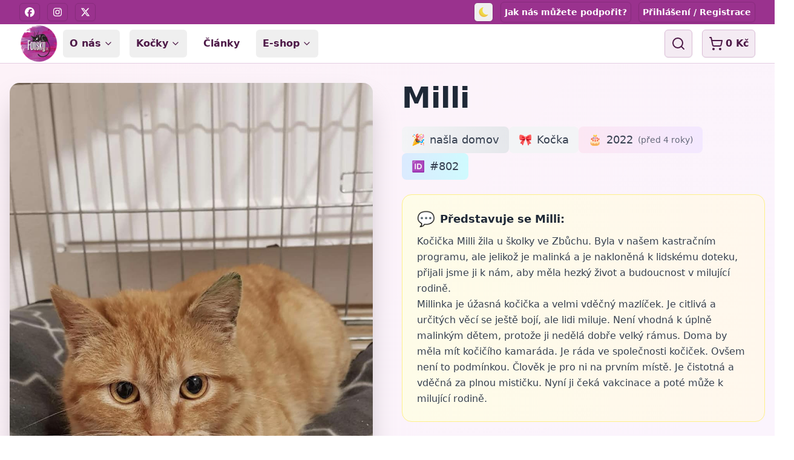

--- FILE ---
content_type: text/html; charset=UTF-8
request_url: https://www.fousky.cz/profil-kocky/milli
body_size: 19851
content:
<!DOCTYPE html>
<html lang="cs" class="light">
<head>
    <meta charset="utf-8">
    <meta name="viewport" content="width=device-width, initial-scale=1.0">
    <title>Milli | profil kočky | Fousky z.s.</title>
    <script>
        // Set theme immediately based on cookie or system preference (before page render)
        (function() {
            function getCookie(name) {
                const value = '; ' + document.cookie;
                const parts = value.split('; ' + name + '=');
                if (parts.length === 2) return parts.pop().split(';').shift();
                return null;
            }

            const cookieTheme = getCookie('theme');
            if (cookieTheme === 'dark' || cookieTheme === 'light') {
                document.documentElement.className = cookieTheme;
            } else {
                // Use system preference if no cookie or cookie is 'auto'
                const prefersDark = window.matchMedia('(prefers-color-scheme: dark)').matches;
                document.documentElement.className = prefersDark ? 'dark' : 'light';
            }
        })();
    </script>
                <meta name="sentry-dsn" content="https://f784524ccbdecefe6d64b2b252febe76@o479465.ingest.us.sentry.io/4510354046713856">
        <meta name="app-env" content="prod">
            <meta name="description" content="Kočka Milli si užívá v novém úžasném domově.">
    <meta name="keywords" content="">
    <link rel="canonical" href="https://www.fousky.cz/profil-kocky/milli">
    <meta name="robots" content="index, follow">
        <meta property="og:title" content="Milli | profil kočky | Fousky z.s.">
    <meta property="og:description" content="Kočka Milli si užívá v novém úžasném domově.">
    <meta property="og:type" content="profile">
    <meta property="og:image" content="https://fousky.s3.eu-central-1.amazonaws.com/cat_detail/cats/618/3e8b425f-bfcc-4fa3-8b19-84c053a28603.jpg">
    <meta property="og:url" content="https://www.fousky.cz/profil-kocky/milli">
    <meta property="og:site_name" content="Fousky z.s.">
    <meta property="og:locale" content="cs_CZ">
        <meta name="twitter:card" content="summary_large_image">
    <meta name="twitter:title" content="Milli | profil kočky | Fousky z.s.">
    <meta name="twitter:description" content="Kočka Milli si užívá v novém úžasném domově.">
    <meta name="twitter:image" content="https://fousky.s3.eu-central-1.amazonaws.com/cat_detail/cats/618/3e8b425f-bfcc-4fa3-8b19-84c053a28603.jpg">
                    <script src="/assets-v2/runtime.e0a5567f.js" defer></script><script src="/assets-v2/fontawesome.9e113920.js" defer></script><script src="/assets-v2/sentry.fd3b7ee9.js" defer></script><script src="/assets-v2/vendor.e197bf4f.js" defer></script><script src="/assets-v2/579.82cd1cea.js" defer></script><script src="/assets-v2/434.a493679d.js" defer></script><script src="/assets-v2/app.6dda3c2c.js" defer></script>
        <link rel="stylesheet" href="/assets-v2/858.482c0f28.css"><link rel="stylesheet" href="/assets-v2/app.20d5aa8c.css">
        <script>
            window.FouskyConfiguration = {
                addToCart: '/_eshop/addToCart',
                removeFromCart: '/_eshop/removeFromCart',
                recalculateCart: '/_eshop/recalculateCart',
                updateCertificate: '/_eshop/updateCertificate',
                changeShipment: '/_eshop/changeShipment',
                changePayment: '/_eshop/changePayment',
                validateEmail: '/_eshop/validateEmail',
                saveDeliveryData: '/_eshop/saveDeliveryData',
                cartUrl: '/kosik',
                loginUrl: '/ucet/prihlaseni/check',
                loginOrRegistrationUrl: '/ucet',
                favoriteAddUrl: '/uzivatel/pridat-oblibenou-kocku',
                favoriteRemoveUrl: '/uzivatel/odebrat-oblibenou-kocku',
                freeShippingAmount: 1500,
                defaultShipment: {
                    id: 'zasilkovna-point',
                    name: 'Zásilkovna - výdejní místo',
                    price: 99
                },
                zasilkovnaPickupPointId: 'zasilkovna-point',
                isCheckoutPage: false,
                cart: {"id":null,"items":[],"itemsCount":0,"totalPrice":0,"shipmentPrice":null,"paymentPrice":null},
            };
        </script>
                    <script defer src="https://cloud.umami.is/script.js" data-website-id="3ecb0dac-986f-40d8-8ee9-1b43ce7daa74"></script>
            
    
    <script>
        document.addEventListener('DOMContentLoaded', function () {
                        if (window.dataLayer) {
                window.dataLayer.push({
                    event: "cat_detail",
                    cat_number: 802,
                    cat_slug: "milli",
                    cat_name: "Milli",
                });
            }

            (function() {
                var button = document.getElementById("adoption-button");
                if (button) {
                    button.addEventListener("click", function() {
                        if (window.dataLayer) {
                            window.dataLayer.push({
                                event: "cat_adoption_form_click",
                                cat_number: 802,
                                cat_slug: "milli",
                                cat_name: "Milli",
                            });
                        }
                    });
                }
            })();
            
                    });
    </script>
    <script src="/assets-v2/embla.eaa40e57.js" defer></script><script src="/assets-v2/662.e66530c3.js" defer></script><script src="/assets-v2/cat-detail.23b76214.js" defer></script>
</head>
<body class="min-h-screen bg-background font-sans antialiased"
      data-controller="shopping-cart">
    <!-- Header/Navigation -->
<header class="sticky top-0 z-50 w-full">
    <!-- Top Menu -->
    <div id="top-menu" class="w-full bg-primary text-primary-foreground">
        <div class="container flex h-10 items-center justify-between max-[400px]:px-1">
            <!-- Social Media Links -->
            <div class="flex items-center space-x-1 sm:space-x-3 max-[515px]:hidden">
                <a href="https://www.facebook.com/fouskyzs" target="_blank" title="Fousky z.s. na Facebooku" class="inline-flex items-center justify-center rounded-md p-1.5 max-[470px]:p-0.5 hover:bg-primary-foreground/10 border-[0.5px] border-primary-border shadow-sm">
                    <i class="fa-brands fa-facebook text-base"></i>
                    <span class="sr-only">Facebook</span>
                </a>
                <a href="https://www.instagram.com/fouskyzs" target="_blank" title="Fousky z.s. na Instagramu" class="inline-flex items-center justify-center rounded-md p-1.5 max-[470px]:p-0.5 hover:bg-primary-foreground/10 border-[0.5px] border-primary-border shadow-sm">
                    <i class="fa-brands fa-instagram text-base"></i>
                    <span class="sr-only">Instagram</span>
                </a>
                <a href="https://x.com/fouskyzs" target="_blank" title="Fousky z.s. na X" class="inline-flex items-center justify-center rounded-md p-1.5 max-[470px]:p-0.5 hover:bg-primary-foreground/10 border-[0.5px] border-primary-border shadow-sm">
                    <i class="fa-brands fa-x-twitter text-base"></i>
                    <span class="sr-only">X</span>
                </a>
            </div>

            <!-- Support and User Profile Links -->
            <div class="flex items-center space-x-3 max-[470px]:space-x-2 max-[434px]:space-x-1 max-[515px]:ml-auto">
                <button id="theme-toggle" class="mr-4 sm:mr-0 max-[450px]:mr-0 xs:mr-0 inline-flex items-center justify-center rounded-md p-1.5 max-[608px]:p-1 hover:bg-primary-foreground/10 border-[0.5px] border-primary-border shadow-sm relative" style="min-width: 2rem; height: 2rem;">
                    <!-- Light mode icon -->
                    <img src="/images/icon/sun.png" alt="Light mode" class="theme-icon-light h-4 w-4 max-[608px]:h-3.5 max-[608px]:w-3.5 hidden">
                    <!-- Dark mode icon -->
                    <img src="/images/icon/moon.png" alt="Dark mode" class="theme-icon-dark h-4 w-4 max-[608px]:h-3.5 max-[608px]:w-3.5 hidden">
                    <span class="sr-only">Toggle theme</span>
                </button>
                <a href="/caste-dotazy/jak-nas-podporit" title="Jak nás můžete podpořit?" class="inline-flex items-center justify-center rounded-md p-1.5 max-[608px]:p-1 text-sm max-[370px]:text-xs font-semibold hover:bg-primary-foreground/10 border-[0.5px] border-primary-border shadow-sm">
                    <span class="max-[608px]:hidden">Jak nás můžete podpořit?</span>
                    <span class="hidden max-[608px]:inline">Jak nás podpořit</span>
                </a>
                                    <a href="/ucet" class="inline-flex items-center justify-center rounded-md p-1.5 max-[608px]:p-1 text-sm max-[370px]:text-xs font-semibold hover:bg-primary-foreground/10 border-[0.5px] border-primary-border shadow-sm">
                        Přihlášení / Registrace
                    </a>
                            </div>
        </div>
    </div>

    <!-- Main Menu -->
    <div id="main-menu" class="w-full border-b bg-background">
        <div class="container max-[365px]:pl-1 max-[360px]:pr-4 flex h-16 items-center space-x-4 sm:justify-between sm:space-x-0">
            <!-- Logo -->
            <div class="flex gap-6 md:gap-16 mr-4 md:mr-2">
                <a href="/" class="flex items-center space-x-2" title="Hlavní stránka Fousky z.s.">
                    <img src="/images/web/logo.png" alt="Logo Fousky z.s." class="h-16 w-auto">
                </a>
            </div>

            <!-- Desktop Navigation -->
            <nav class="hidden md:flex items-center space-x-2 lg:space-x-4 md:space-x-0 max-[870px]:space-x-0">
                <!-- Dropdown Menu Item -->
                <div class="relative group">
                    <button class="text-base max-[870px]:text-sm font-bold transition-colors hover:text-primary inline-flex items-center p-2.5 max-[870px]:p-2 rounded-md hover:bg-accent/50 border border-transparent">
                        O nás
                        <svg xmlns="http://www.w3.org/2000/svg" width="24" height="24" viewBox="0 0 24 24" fill="none" stroke="currentColor" stroke-width="2" stroke-linecap="round" stroke-linejoin="round" class="h-4 w-4 ml-1">
                            <polyline points="6 9 12 15 18 9"></polyline>
                        </svg>
                    </button>
                    <div class="absolute left-0 top-full z-50 mt-1 hidden w-48 rounded-md border bg-background p-2 shadow-lg group-hover:block">
                        <a href="/o-nas" title="Kdo jsme" class="block rounded-sm px-3 py-2 text-sm font-medium hover:bg-accent">Kdo jsme</a>
                        <a href="/jak-to-u-nas-funguje" title="Jak to u nás funguje" class="block rounded-sm px-3 py-2 text-sm font-medium hover:bg-accent">Jak to u nás funguje</a>
                        <a href="/kontakty" title="Kontakty" class="block rounded-sm px-3 py-2 text-sm font-medium hover:bg-accent">Kontakty</a>
                        <a href="/caste-dotazy" title="Časté dotazy" class="block rounded-sm px-3 py-2 text-sm font-medium hover:bg-accent">Časté dotazy</a>
                        <div class="border-t border-border my-1"></div>
                        <a href="/dobrovolnik" title="Staňte se dobrovolníkem" class="block rounded-sm px-3 py-2 text-sm font-medium hover:bg-accent text-primary font-semibold">
                            <i class="fa-solid fa-hand-holding-heart mr-2"></i>
                            Staňte se dobrovolníkem
                        </a>
                    </div>
                </div>

                <!-- Mega Menu Item -->
                <div>
                    <button data-mega-menu-toggle="cat" class="text-base max-[870px]:text-sm font-bold transition-colors hover:text-primary inline-flex items-center p-2.5 max-[870px]:p-2 rounded-md hover:bg-accent/50 border border-transparent">
                        Kočky
                        <svg xmlns="http://www.w3.org/2000/svg" width="24" height="24" viewBox="0 0 24 24" fill="none" stroke="currentColor" stroke-width="2" stroke-linecap="round" stroke-linejoin="round" class="h-4 w-4 ml-1">
                            <polyline points="6 9 12 15 18 9"></polyline>
                        </svg>
                    </button>
                </div>

                <a href="/clanky" title="Články a zajímavosti" class="text-base max-[870px]:text-sm font-bold transition-colors hover:text-primary p-2.5 max-[870px]:p-2 rounded-md hover:bg-accent/50 border border-transparent">
                    Články
                </a>

                <div>
                    <button data-mega-menu-toggle="eshop" class="text-base max-[870px]:text-sm font-bold transition-colors hover:text-primary inline-flex items-center p-2.5 max-[870px]:p-2 rounded-md hover:bg-accent/50 border border-transparent">
                        E-shop
                        <svg xmlns="http://www.w3.org/2000/svg" width="24" height="24" viewBox="0 0 24 24" fill="none" stroke="currentColor" stroke-width="2" stroke-linecap="round" stroke-linejoin="round" class="h-4 w-4 ml-1">
                            <polyline points="6 9 12 15 18 9"></polyline>
                        </svg>
                    </button>
                </div>

                
                            </nav>

            <!-- Theme Toggle, Shopping Cart and Mobile Navigation Toggle -->
            <div class="flex flex-1 items-center justify-end space-x-4 max-[420px]:space-x-2">

                <!-- Search Button -->
                <button id="search-toggle" class="inline-flex items-center justify-center rounded-md p-2.5 max-[400px]:p-1.5 max-[400px]:text-xs text-foreground bg-accent/30 hover:bg-accent hover:text-accent-foreground border border-accent shadow-sm">
                    <svg xmlns="http://www.w3.org/2000/svg" width="24" height="24" viewBox="0 0 24 24" fill="none" stroke="currentColor" stroke-width="2" stroke-linecap="round" stroke-linejoin="round" class="h-6 w-6 max-[400px]:h-5 max-[400px]:w-5">
                        <circle cx="11" cy="11" r="8"></circle>
                        <line x1="21" y1="21" x2="16.65" y2="16.65"></line>
                    </svg>
                    <span class="sr-only">Vyhledávání</span>
                </button>

                <!-- Shopping Cart -->
                <div id="shopping-cart"
                     data-shopping-cart-add-to-cart-url-value="/_eshop/addToCart"
                     data-shopping-cart-remove-from-cart-url-value="/_eshop/removeFromCart"
                     data-shopping-cart-recalculate-cart-url-value="/_eshop/recalculateCart"
                     data-shopping-cart-update-certificate-url-value="/_eshop/updateCertificate">
                                                                
                    
                    <div data-shopping-cart-target="badge">
                        <button id="cart-in-menu-button" class="inline-flex items-center justify-center rounded-md p-2.5 max-[400px]:p-1.5 max-[400px]:text-xs text-foreground bg-accent/30 hover:bg-accent hover:text-accent-foreground border border-accent shadow-sm relative" data-action="click->shopping-cart#toggleOverlay" data-shopping-cart-target="menuCartButton">
    <svg xmlns="http://www.w3.org/2000/svg" width="24" height="24" viewBox="0 0 24 24" fill="none" stroke="currentColor" stroke-width="2" stroke-linecap="round" stroke-linejoin="round" class="h-6 w-6 max-[400px]:h-5 max-[400px]:w-5">
        <circle cx="8" cy="21" r="1"></circle>
        <circle cx="19" cy="21" r="1"></circle>
        <path d="M2.05 2.05h2l2.66 12.42a2 2 0 0 0 2 1.58h9.78a2 2 0 0 0 1.95-1.57l1.65-7.43H5.12"></path>
    </svg>
    <span class="ml-1 text-base font-semibold" id="cartPriceBadge">0 Kč</span>
    </button>
                    </div>
                </div>

                <!-- Mobile Navigation Toggle (only visible on mobile) -->
                <button id="mobile-menu-toggle" class="inline-flex md:hidden items-center justify-center rounded-md p-2.5 max-[400px]:p-1.5 max-[400px]:text-xs text-foreground bg-accent/30 hover:bg-accent hover:text-accent-foreground border border-accent shadow-sm">
                    <svg xmlns="http://www.w3.org/2000/svg" width="24" height="24" viewBox="0 0 24 24" fill="none" stroke="currentColor" stroke-width="2" stroke-linecap="round" stroke-linejoin="round" class="h-6 w-6 max-[400px]:h-5 max-[400px]:w-5">
                        <line x1="4" x2="20" y1="12" y2="12"></line>
                        <line x1="4" x2="20" y1="6" y2="6"></line>
                        <line x1="4" x2="20" y1="18" y2="18"></line>
                    </svg>
                    <span class="sr-only">Open menu</span>
                </button>
            </div>
        </div>
    </div>
</header>

            
<div class="pt-4 md:pt-8 min-h-screen bg-gradient-to-br from-pink-50 to-purple-50 dark:from-gray-900 dark:to-gray-800">
    
    <div class="container mx-auto px-4 pb-16">
        <div class="grid grid-cols-1 lg:grid-cols-2 gap-12">
            <!-- Photo Gallery -->
            <div class="space-y-6">
                <!-- Main Image -->
                <div class="relative group hidden md:block">
                                        
                    <div class="aspect-square rounded-2xl overflow-hidden shadow-2xl bg-gradient-to-br from-gray-100 to-gray-200 dark:from-gray-800 dark:to-gray-700">
                        <img src="https://fousky.s3.eu-central-1.amazonaws.com/cat_detail/cats/618/3e8b425f-bfcc-4fa3-8b19-84c053a28603.jpg"
                             alt="Milli"
                             data-original-src="https://fousky.s3.eu-central-1.amazonaws.com/cat_detail/cats/618/3e8b425f-bfcc-4fa3-8b19-84c053a28603.jpg"
                             data-fancybox="desktop-gallery"
                             data-src="https://fousky.s3.eu-central-1.amazonaws.com/cat_original/cats/618/3e8b425f-bfcc-4fa3-8b19-84c053a28603.jpg"
                             data-image-id="cats/618/3e8b425f-bfcc-4fa3-8b19-84c053a28603.jpg"
                             class="w-full h-full object-cover transition-transform duration-500 group-hover:scale-105 cursor-pointer">
                    </div>

                                    </div>

                <!-- Mobile: Single image display if only one image -->
                
                <!-- Mini Gallery -->
                                    <div class="mt-4" data-mini-gallery>
                        <!-- Desktop: Thumbnail carousel with side navigation -->
                        <div class="hidden md:block">
                            <div class="relative">
                                <!-- Navigation buttons -->
                                <button data-mini-gallery-prev
                                        class="absolute left-0 top-1/2 -translate-y-1/2 -translate-x-2 z-10 w-8 h-8 bg-white dark:bg-gray-800 rounded-full shadow-md border border-gray-200 dark:border-gray-700 flex items-center justify-center text-gray-600 dark:text-gray-400 hover:text-blue-600 dark:hover:text-blue-400 transition-colors disabled:opacity-50 disabled:cursor-not-allowed">
                                    <svg class="w-4 h-4" fill="none" stroke="currentColor" viewBox="0 0 24 24">
                                        <path stroke-linecap="round" stroke-linejoin="round" stroke-width="2" d="M15 19l-7-7 7-7"></path>
                                    </svg>
                                </button>

                                <button data-mini-gallery-next
                                        class="absolute right-0 top-1/2 -translate-y-1/2 translate-x-2 z-10 w-8 h-8 bg-white dark:bg-gray-800 rounded-full shadow-md border border-gray-200 dark:border-gray-700 flex items-center justify-center text-gray-600 dark:text-gray-400 hover:text-blue-600 dark:hover:text-blue-400 transition-colors disabled:opacity-50 disabled:cursor-not-allowed">
                                    <svg class="w-4 h-4" fill="none" stroke="currentColor" viewBox="0 0 24 24">
                                        <path stroke-linecap="round" stroke-linejoin="round" stroke-width="2" d="M9 5l7 7-7 7"></path>
                                    </svg>
                                </button>

                                <!-- Thumbnail carousel -->
                                <div data-carousel class="overflow-hidden px-12 py-2">
                                    <div class="flex gap-4">
                                                                                    <div class="flex-shrink-0">
                                                <button data-mini-gallery-thumbnail
                                                        data-fancybox="desktop-gallery"
                                                        data-src="https://fousky.s3.eu-central-1.amazonaws.com/cat_original/cats/618/3e8b425f-bfcc-4fa3-8b19-84c053a28603.jpg"
                                                        data-image-id="cats/618/3e8b425f-bfcc-4fa3-8b19-84c053a28603.jpg"
                                                        class="w-24 h-24 rounded-lg overflow-hidden border-2 border-gray-200 dark:border-gray-700 hover:border-blue-400 transition-all duration-200 opacity-60 hover:opacity-100 focus:outline-none focus:ring-2 focus:ring-blue-500 focus:ring-offset-2">
                                                    <img src="https://fousky.s3.eu-central-1.amazonaws.com/cat_detail_small/cats/618/3e8b425f-bfcc-4fa3-8b19-84c053a28603.jpg"
                                                         alt="Milli 1"
                                                         class="w-full h-full object-cover">
                                                </button>
                                            </div>
                                                                                    <div class="flex-shrink-0">
                                                <button data-mini-gallery-thumbnail
                                                        data-fancybox="desktop-gallery"
                                                        data-src="https://fousky.s3.eu-central-1.amazonaws.com/cat_original/cats/618/8b3761c5-5f42-477c-b7cb-cb2e0a5ceb60.jpg"
                                                        data-image-id="cats/618/8b3761c5-5f42-477c-b7cb-cb2e0a5ceb60.jpg"
                                                        class="w-24 h-24 rounded-lg overflow-hidden border-2 border-gray-200 dark:border-gray-700 hover:border-blue-400 transition-all duration-200 opacity-60 hover:opacity-100 focus:outline-none focus:ring-2 focus:ring-blue-500 focus:ring-offset-2">
                                                    <img src="https://fousky.s3.eu-central-1.amazonaws.com/cat_detail_small/cats/618/8b3761c5-5f42-477c-b7cb-cb2e0a5ceb60.jpg"
                                                         alt="Milli 2"
                                                         class="w-full h-full object-cover">
                                                </button>
                                            </div>
                                                                            </div>
                                </div>
                            </div>
                        </div>

                        <!-- Mobile: Horizontal scrolling main image gallery -->
                        <div class="md:hidden">
                            <div class="relative w-full">
                                <!-- Mobile main image carousel -->
                                <div data-carousel class="overflow-hidden">
                                    <div class="flex">
                                                                                    <div class="flex-[0_0_100%] min-w-0">
                                                <div class="aspect-square rounded-2xl overflow-hidden shadow-2xl bg-gradient-to-br from-gray-100 to-gray-200 dark:from-gray-800 dark:to-gray-700">
                                                    <img src="https://fousky.s3.eu-central-1.amazonaws.com/cat_detail/cats/618/3e8b425f-bfcc-4fa3-8b19-84c053a28603.jpg"
                                                         alt="Milli 1"
                                                         class="w-full h-full object-cover transition-transform duration-500 hover:scale-105 cursor-pointer"
                                                         data-fancybox="mobile-gallery"
                                                         data-src="https://fousky.s3.eu-central-1.amazonaws.com/cat_original/cats/618/3e8b425f-bfcc-4fa3-8b19-84c053a28603.jpg">
                                                </div>
                                            </div>
                                                                                    <div class="flex-[0_0_100%] min-w-0">
                                                <div class="aspect-square rounded-2xl overflow-hidden shadow-2xl bg-gradient-to-br from-gray-100 to-gray-200 dark:from-gray-800 dark:to-gray-700">
                                                    <img src="https://fousky.s3.eu-central-1.amazonaws.com/cat_detail/cats/618/8b3761c5-5f42-477c-b7cb-cb2e0a5ceb60.jpg"
                                                         alt="Milli 2"
                                                         class="w-full h-full object-cover transition-transform duration-500 hover:scale-105 cursor-pointer"
                                                         data-fancybox="mobile-gallery"
                                                         data-src="https://fousky.s3.eu-central-1.amazonaws.com/cat_original/cats/618/8b3761c5-5f42-477c-b7cb-cb2e0a5ceb60.jpg">
                                                </div>
                                            </div>
                                                                            </div>
                                </div>

                                <!-- Mobile navigation dots -->
                                <div class="flex justify-center mt-4 space-x-1">
                                                                            <button class="h-1.5 rounded-full cursor-pointer transition-all w-6 bg-primary/60"
                                                data-mobile-dot="0">
                                        </button>
                                                                            <button class="h-1.5 rounded-full cursor-pointer transition-all w-1.5 bg-primary/30"
                                                data-mobile-dot="1">
                                        </button>
                                                                    </div>
                            </div>
                        </div>
                    </div>
                            </div>

            <!-- Cat Information -->
            <div class="space-y-8">
                <!-- Header Section -->
                <div class="mb-8">
                    <!-- Name and Status Row -->
                    <div class="flex flex-wrap items-center gap-4 mb-6">
                        <h1 class="text-4xl md:text-5xl font-bold text-gray-800 dark:text-gray-200">
                            Milli
                        </h1>

                        <!-- Reserved badge -->
                                            </div>

                    <!-- Category and Quick Info Row -->
                    <div class="flex flex-wrap items-center gap-4 mb-6">
                        <!-- Category tag -->
                                                <div class="bg-gradient-to-r from-gray-100 to-gray-200 dark:from-gray-700 dark:to-gray-600 px-4 py-2 rounded-lg text-lg font-medium text-gray-700 dark:text-gray-300 inline-flex items-center">
                            <span class="mr-2">🎉</span>
                            našla domov
                        </div>

                        <!-- Gender tag -->
                                                    <div class="bg-gray-100 dark:bg-gray-700 px-4 py-2 rounded-lg text-lg font-medium text-gray-700 dark:text-gray-300 inline-flex items-center">
                                <span class="mr-2">🎀</span>
                                Kočka
                            </div>
                        
                        <!-- Age tag -->
                                                    <div class="bg-gradient-to-r from-pink-100 to-purple-100 dark:from-pink-900/30 dark:to-purple-900/30 px-4 py-2 rounded-lg text-lg font-medium text-gray-700 dark:text-gray-300 inline-flex items-center">
                                <span class="mr-2">🎂</span>
                                2022
                                <span class="ml-2 text-sm opacity-75">(před 4 roky)</span>
                            </div>
                        
                        <!-- Evidence number -->
                        <div class="bg-gradient-to-r from-blue-100 to-cyan-100 dark:from-blue-900/30 dark:to-cyan-900/30 px-4 py-2 rounded-lg text-lg font-medium text-gray-700 dark:text-gray-300 inline-flex items-center">
                            <span class="mr-2">🆔</span>
                            #802
                        </div>
                    </div>

                    <!-- Fun Description Row -->
                                            <div class="bg-gradient-to-r from-yellow-50 to-orange-50 dark:from-yellow-900/20 dark:to-orange-900/20 rounded-2xl p-6 border border-yellow-200 dark:border-yellow-800">
                            <h3 class="text-lg font-semibold text-gray-800 dark:text-gray-200 mb-2 flex items-center">
                                <span class="text-2xl mr-2">💬</span>
                                Představuje se Milli:
                            </h3>
                            <div class="text-gray-700 dark:text-gray-300 leading-relaxed">
                                <p>Kočička Milli žila u školky ve Zbůchu. Byla v našem kastračním programu, ale jelikož je malinká a je nakloněná k lidskému doteku, přijali jsme ji k nám, aby měla hezký život a budoucnost v milující rodině.</p><p>Millinka je úžasná kočička a velmi vděčný mazlíček. Je citlivá a určitých věcí se ještě bojí, ale lidi miluje. Není vhodná k úplně malinkým dětem, protože ji nedělá dobře velký rámus. Doma by měla mít kočičího kamaráda. Je ráda ve společnosti kočiček. Ovšem není to podmínkou. Člověk je pro ni na prvním místě. Je čistotná a vděčná za plnou mističku. Nyní ji čeká vakcinace a poté může k milující rodině.</p>
                            </div>
                        </div>
                                    </div>

                <!-- Action Buttons -->
                <div class="space-y-4">
                                    </div>
            </div>
        </div>

        <!-- QR Code and Financial Support -->
        

        <!-- YouTube Videos Section -->
        
        <!-- Detailed Content -->
        
        <!-- Information Tabs -->
        <div class="mt-16">
            <!-- Tab Navigation -->
            <div class="mb-6">
                <nav class="flex space-x-2 md:space-x-4 overflow-x-auto scrollbar-hide" aria-label="Tabs">
                    <button class="tab-button active relative group py-2 px-4 md:px-6 rounded-lg font-medium text-xs md:text-sm transition-all duration-300 whitespace-nowrap flex-shrink-0
                                  bg-pink-50 dark:bg-pink-900/30 text-pink-700 dark:text-pink-300 shadow-lg border-2 border-pink-300 dark:border-pink-600
                                  hover:border-pink-400 dark:hover:border-pink-500 hover:shadow-xl"
                            data-tab="basic">
                        <div class="flex items-center justify-center space-x-1 md:space-x-2">
                            <svg class="hidden md:block w-4 h-4" fill="none" stroke="currentColor" viewBox="0 0 24 24">
                                <path stroke-linecap="round" stroke-linejoin="round" stroke-width="2" d="M9 12h6m-6 4h6m2 5H7a2 2 0 01-2-2V5a2 2 0 012-2h5.586a1 1 0 01.707.293l5.414 5.414a1 1 0 01.293.707V19a2 2 0 01-2 2z"></path>
                            </svg>
                            <span>Základní údaje</span>
                        </div>
                    </button>
                                                        </nav>
            </div>

            <!-- Tab Content Card -->
            <div class="bg-white dark:bg-gray-800 rounded-2xl shadow-lg border border-gray-200 dark:border-gray-700">
                <div class="p-8">
                    <!-- Basic Information Tab -->
                    <div id="basic-tab" class="tab-content active">
                        <div class="grid grid-cols-1 md:grid-cols-2 lg:grid-cols-3 gap-6">
                            <!-- Left Column -->
                            <div class="space-y-4">
                                <div class="flex items-center space-x-3">
                                    <div class="w-10 h-10 bg-blue-100 dark:bg-blue-900/30 rounded-lg flex items-center justify-center">
                                        <span class="text-blue-600 dark:text-blue-300 font-semibold text-sm">#</span>
                                    </div>
                                    <div>
                                        <p class="text-sm text-gray-500 dark:text-gray-400 font-medium">Evidenční číslo</p>
                                        <p class="text-lg font-bold text-gray-900 dark:text-gray-200">802</p>
                                    </div>
                                </div>

                                <div class="flex items-center space-x-3">
                                    <div class="w-10 h-10 bg-pink-100 dark:bg-pink-900/30 rounded-lg flex items-center justify-center">
                                        <span class="text-pink-600 dark:text-pink-300 text-lg">🎂</span>
                                    </div>
                                    <div>
                                        <p class="text-sm text-gray-500 dark:text-gray-400 font-medium">Datum narození</p>
                                        <p class="text-lg font-bold text-gray-900 dark:text-gray-200">
                                                                                            1.6.2022
                                                <span class="text-sm font-normal text-gray-500 dark:text-gray-400">(před 4 roky)</span>
                                                                                    </p>
                                    </div>
                                </div>

                                                                <div class="flex items-center space-x-3">
                                    <div class="w-10 h-10 bg-green-100 dark:bg-green-900/30 rounded-lg flex items-center justify-center">
                                        <span class="text-green-600 dark:text-green-300 text-lg">📊</span>
                                    </div>
                                    <div>
                                        <p class="text-sm text-gray-500 dark:text-gray-400 font-medium">Věková kategorie</p>
                                        <p class="text-lg font-bold text-gray-900 dark:text-gray-200">dospělák (1-8 let)</p>
                                    </div>
                                </div>
                                                            </div>

                            <!-- Middle Column -->
                            <div class="space-y-4">
                                <div class="flex items-center space-x-3">
                                    <div class="w-10 h-10 bg-purple-100 dark:bg-purple-900/30 rounded-lg flex items-center justify-center">
                                        <span class="text-purple-600 dark:text-purple-300 text-lg">
                                            ♀️                                        </span>
                                    </div>
                                    <div>
                                        <p class="text-sm text-gray-500 dark:text-gray-400 font-medium">Pohlaví</p>
                                        <p class="text-lg font-bold text-gray-900 dark:text-gray-200">
                                                                                            <span class="text-pink-600 dark:text-pink-300">kočka</span>
                                                                                    </p>
                                    </div>
                                </div>

                                                                <div class="flex items-center space-x-3">
                                    <div class="w-10 h-10 bg-orange-100 dark:bg-orange-900/30 rounded-lg flex items-center justify-center">
                                        <span class="text-orange-600 dark:text-orange-300 text-lg">🐱</span>
                                    </div>
                                    <div>
                                        <p class="text-sm text-gray-500 dark:text-gray-400 font-medium">Rasa</p>
                                        <p class="text-lg font-bold text-gray-900 dark:text-gray-200">evropská</p>
                                    </div>
                                </div>
                                
                                                                <div class="flex items-center space-x-3">
                                    <div class="w-10 h-10 bg-yellow-100 dark:bg-yellow-900/30 rounded-lg flex items-center justify-center">
                                        <span class="text-yellow-600 dark:text-yellow-300 text-lg">🎨</span>
                                    </div>
                                    <div>
                                        <p class="text-sm text-gray-500 dark:text-gray-400 font-medium">Zbarvení</p>
                                        <p class="text-lg font-bold text-gray-900 dark:text-gray-200">zrzavá</p>
                                    </div>
                                </div>
                                                            </div>

                            <!-- Right Column -->
                            <div class="space-y-4">
                                                                <div class="flex items-center space-x-3">
                                    <div class="w-10 h-10 bg-indigo-100 dark:bg-indigo-900/30 rounded-lg flex items-center justify-center">
                                        <span class="text-indigo-600 dark:text-indigo-300 text-lg">👤</span>
                                    </div>
                                    <div>
                                        <p class="text-sm text-gray-500 dark:text-gray-400 font-medium">Opatrovník</p>
                                        <p class="text-lg font-bold text-gray-900 dark:text-gray-200">Libuška</p>
                                        <p class="text-sm text-gray-600 dark:text-gray-400">(Plzeň-Litice)</p>
                                    </div>
                                </div>
                                
                                                                <div class="flex items-center space-x-3">
                                    <div class="w-10 h-10 bg-red-100 dark:bg-red-900/30 rounded-lg flex items-center justify-center">
                                        <span class="text-red-600 dark:text-red-300 text-lg">📅</span>
                                    </div>
                                    <div>
                                        <p class="text-sm text-gray-500 dark:text-gray-400 font-medium">Datum nálezu</p>
                                        <p class="text-lg font-bold text-gray-900 dark:text-gray-200">24.2.2023</p>
                                    </div>
                                </div>
                                
                                                                <div class="flex items-center space-x-3">
                                    <div class="w-10 h-10 bg-teal-100 dark:bg-teal-900/30 rounded-lg flex items-center justify-center">
                                        <span class="text-teal-600 dark:text-teal-300 text-lg">📍</span>
                                    </div>
                                    <div>
                                        <p class="text-sm text-gray-500 dark:text-gray-400 font-medium">Místo nálezu</p>
                                        <p class="text-lg font-bold text-gray-900 dark:text-gray-200">U Školky, Zbůch</p>
                                    </div>
                                </div>
                                
                                                                <div class="flex items-center space-x-3">
                                    <div class="w-10 h-10 bg-cyan-100 dark:bg-cyan-900/30 rounded-lg flex items-center justify-center">
                                        <span class="text-cyan-600 dark:text-cyan-300 text-lg">🏥</span>
                                    </div>
                                    <div>
                                        <p class="text-sm text-gray-500 dark:text-gray-400 font-medium">Původ příjmu</p>
                                        <p class="text-lg font-bold text-gray-900 dark:text-gray-200">nalezené zvíře hlášené na obec v místě nálezu</p>
                                    </div>
                                </div>
                                                            </div>
                        </div>
                    </div>

                    <!-- Character Traits Tab -->
                    
                    <!-- Medical Records Tab -->
                                    </div>
            </div>
        </div>

    </div>
</div>

<!-- CTA Block for Cat Updates -->
    <div class="container mx-auto px-4 mt-16 mb-24">
        <div class="bg-gradient-to-br from-pink-50 to-purple-50 dark:from-pink-900/30 dark:to-purple-800/30 rounded-2xl p-6 border border-pink-200 dark:border-pink-700 shadow-lg">
            <div class="grid grid-cols-1 md:grid-cols-5 gap-6 items-center">
                <!-- Left: Motivational Text (60%) -->
                <div class="md:col-span-3 text-center">
                    <h3 class="text-xl md:text-2xl font-bold text-pink-800 dark:text-pink-200 mb-2">
                        Sledujte příběh Milli
                    </h3>
                    <p class="text-sm text-pink-600 dark:text-pink-300">
                        ✨ Přihlaste se k odběru novinek a dostávejte upozornění na důležité milníky 🐱 ✨
                    </p>
                </div>

                <!-- Right: Action Button (40%) -->
                <div class="md:col-span-2 flex justify-center md:justify-start">
                                            <!-- Non-logged in user - Show registration CTA -->
                        <a href="/ucet"
                                class="bg-gradient-to-r from-pink-500 to-purple-600 hover:from-pink-600 hover:to-purple-700 text-white font-semibold py-4 px-6 rounded-xl shadow-lg hover:shadow-xl transition-all duration-300 transform hover:-translate-y-1 flex items-center justify-center space-x-2 whitespace-nowrap">
                            <span class="text-xl">🔐</span>
                            <span class="text-xl">Vytvořit účet a sledovat</span>
                        </a>
                                    </div>
            </div>
        </div>
    </div>

<!-- Timeline Section -->

<!-- Similar Cats -->
    <div class="container py-10">
        <section class="mb-24">
            <div class="text-center mb-8">
                <h2 class="text-4xl font-bold tracking-tight mb-3">
                                            Domov našli tyto kočky
                                    </h2>
                <p class="text-muted-foreground max-w-2xl mx-auto">
                    Nalezeno 20 podobných koček.
                </p>
                <a href="/kocky/nasli-domov" class="inline-block mt-4 text-sm font-medium text-primary hover:underline">
                    Zobrazit všechny kočky →
                </a>
            </div>

            
<div class="relative w-full" data-carousel-container>
    <!-- Carousel Container with full-width navigation -->
    <div class="relative mx-[-0.5rem]">
        <!-- Navigation Arrows (positioned outside content area) -->
        <button
            class="absolute -left-6 sm:-left-8 md:-left-10 lg:-left-12 xl:-left-14 top-0 bottom-0 h-full w-8 sm:w-10 md:w-12 flex items-center justify-center z-20 text-primary focus:outline-none focus:ring-2 focus:ring-primary focus:ring-offset-2 disabled:opacity-50 disabled:pointer-events-none"
            id="similarCatsCarousel-prev"
            data-carousel-prev
            aria-label="Previous slide"
        >
            <svg xmlns="http://www.w3.org/2000/svg" width="24" height="36" viewBox="0 0 24 36" fill="none" stroke="currentColor" stroke-width="3" stroke-linecap="round" stroke-linejoin="round" class="h-8 w-5 sm:h-10 sm:w-6 md:h-14 md:w-7">
                <polyline points="15,27 6,18 15,9" stroke-width="3"></polyline>
            </svg>
        </button>

        <div class="overflow-hidden" id="similarCatsCarousel" data-carousel
             data-carousel-loop="false"
             data-carousel-align="start"
             data-carousel-contain-scroll="trimSnaps"
             data-carousel-drag-free="false"
             data-carousel-slides-to-scroll="1">
            <div class="flex" data-carousel-slides>
                                    <div class="flex-[0_0_100%] min-w-0 sm:flex-[0_0_50%] md:flex-[0_0_33.333333%] lg:flex-[0_0_25%] xl:flex-[0_0_20%] px-2">
                                                                                    

<a href="/profil-kocky/jamie" 
   class="group relative bg-white dark:bg-gray-800 rounded-2xl overflow-hidden shadow-lg hover:shadow-xl transition-all duration-300 border border-gray-200 dark:border-gray-700 hover:border-blue-300 block">
    <!-- Image container -->
    <div class="relative overflow-hidden">
        <!-- Main image -->
        <img id="main-image-658" 
             src="https://fousky.s3.eu-central-1.amazonaws.com/cat_list/cats/658/7986c4f6-7d8e-4b09-96f3-e0186fba0ab0.JPG" 
             alt="Jamie" 
             class="w-full h-80 object-cover group-hover:scale-105 transition-transform duration-300">
        
        <!-- Fallback for no image -->
                
        <!-- Reserved overlay -->
                
        <!-- Memorial overlay for cats that passed away -->
                
        <!-- Favorite button -->
            </div>

    <!-- Status badge and mini gallery row -->
    <div class="relative -mt-4 mx-4 z-20 flex justify-between items-center">
        <!-- Status badge -->
                        <div class="bg-blue-500 text-white px-3 py-1 rounded-full text-sm font-bold shadow-md inline-block">
            🎉 našel domov
        </div>

        <!-- Mini gallery -->
                    <div class="flex gap-1">
                                                                
                                                                                <button class="thumbnail-btn w-8 h-8 rounded-lg overflow-hidden border-2 border-white/80 shadow-md hover:border-blue-300 transition-all duration-200"
                                data-cat-id="658"
                                data-image-url="https://fousky.s3.eu-central-1.amazonaws.com/cat_list/cats/658/c27cbf3c-6c24-4e83-9f7b-04c9fef3ba05.jpg"
                                data-main-image-url="https://fousky.s3.eu-central-1.amazonaws.com/cat_list/cats/658/7986c4f6-7d8e-4b09-96f3-e0186fba0ab0.JPG"
                                onclick="event.preventDefault(); event.stopPropagation();">
                            <img src="https://fousky.s3.eu-central-1.amazonaws.com/cat_detail_small/cats/658/c27cbf3c-6c24-4e83-9f7b-04c9fef3ba05.jpg" 
                                 alt="Jamie 2" 
                                 class="w-full h-full object-cover">
                        </button>
                                        <div class="w-8 h-8 rounded-lg bg-black/60 flex items-center justify-center border-2 border-white/80 shadow-md">
                        <span class="text-white text-xs font-bold">+15</span>
                    </div>
                            </div>
            </div>

    <!-- Content -->
    <div class="p-6 pt-2">
        <!-- Name and age tag -->
        <div class="flex flex-wrap items-center gap-2 mb-4">
            <h3 class="text-xl font-bold text-gray-800 dark:text-gray-200 group-hover:text-blue-600 dark:group-hover:text-blue-400 transition-colors duration-200">
                Jamie
            </h3>
            
            <!-- Age tag -->
                            <div class="bg-gray-100 dark:bg-gray-700 px-2 py-1 rounded-full text-xs font-medium text-gray-700 dark:text-gray-300">
                    🎂 2021
                </div>
                    </div>

        <!-- Gender and action button row -->
        <div class="flex items-center justify-between">
            <!-- Gender tag -->
                            <div class="bg-gray-100 dark:bg-gray-700 px-3 py-2 rounded-lg text-sm font-medium text-gray-700 dark:text-gray-300">
                    🐈 Kocour
                </div>
            
            <!-- Compact action button -->
            <div class="inline-flex items-center justify-center bg-blue-500 hover:bg-blue-600 text-white px-4 py-2 rounded-lg font-medium transition-colors duration-200 shadow-md text-sm">
                <span class="mr-1">🐾</span>
                Detail
                <span class="ml-1">→</span>
            </div>
        </div>
    </div>
</a>                                                                         </div>
                                    <div class="flex-[0_0_100%] min-w-0 sm:flex-[0_0_50%] md:flex-[0_0_33.333333%] lg:flex-[0_0_25%] xl:flex-[0_0_20%] px-2">
                                                                                    

<a href="/profil-kocky/pepinka" 
   class="group relative bg-white dark:bg-gray-800 rounded-2xl overflow-hidden shadow-lg hover:shadow-xl transition-all duration-300 border border-gray-200 dark:border-gray-700 hover:border-pink-300 block">
    <!-- Image container -->
    <div class="relative overflow-hidden">
        <!-- Main image -->
        <img id="main-image-257" 
             src="https://fousky.s3.eu-central-1.amazonaws.com/cat_list/cats/257/8968af42-d346-4a6a-844f-ef7feee6af1c.jpg" 
             alt="Pepinka" 
             class="w-full h-80 object-cover group-hover:scale-105 transition-transform duration-300">
        
        <!-- Fallback for no image -->
                
        <!-- Reserved overlay -->
                
        <!-- Memorial overlay for cats that passed away -->
                
        <!-- Favorite button -->
            </div>

    <!-- Status badge and mini gallery row -->
    <div class="relative -mt-4 mx-4 z-20 flex justify-between items-center">
        <!-- Status badge -->
                        <div class="bg-blue-500 text-white px-3 py-1 rounded-full text-sm font-bold shadow-md inline-block">
            🎉 našla domov
        </div>

        <!-- Mini gallery -->
                    <div class="flex gap-1">
                                                                
                                                                                <button class="thumbnail-btn w-8 h-8 rounded-lg overflow-hidden border-2 border-white/80 shadow-md hover:border-pink-300 transition-all duration-200"
                                data-cat-id="257"
                                data-image-url="https://fousky.s3.eu-central-1.amazonaws.com/cat_list/cats/257/7dbaa4a6-ace0-41b6-b0d4-57cdb77fd19a.jpg"
                                data-main-image-url="https://fousky.s3.eu-central-1.amazonaws.com/cat_list/cats/257/8968af42-d346-4a6a-844f-ef7feee6af1c.jpg"
                                onclick="event.preventDefault(); event.stopPropagation();">
                            <img src="https://fousky.s3.eu-central-1.amazonaws.com/cat_detail_small/cats/257/7dbaa4a6-ace0-41b6-b0d4-57cdb77fd19a.jpg" 
                                 alt="Pepinka 2" 
                                 class="w-full h-full object-cover">
                        </button>
                                        <div class="w-8 h-8 rounded-lg bg-black/60 flex items-center justify-center border-2 border-white/80 shadow-md">
                        <span class="text-white text-xs font-bold">+6</span>
                    </div>
                            </div>
            </div>

    <!-- Content -->
    <div class="p-6 pt-2">
        <!-- Name and age tag -->
        <div class="flex flex-wrap items-center gap-2 mb-4">
            <h3 class="text-xl font-bold text-gray-800 dark:text-gray-200 group-hover:text-pink-600 dark:group-hover:text-pink-400 transition-colors duration-200">
                Pepinka
            </h3>
            
            <!-- Age tag -->
                            <div class="bg-gray-100 dark:bg-gray-700 px-2 py-1 rounded-full text-xs font-medium text-gray-700 dark:text-gray-300">
                    🎂 2020
                </div>
                    </div>

        <!-- Gender and action button row -->
        <div class="flex items-center justify-between">
            <!-- Gender tag -->
                            <div class="bg-gray-100 dark:bg-gray-700 px-3 py-2 rounded-lg text-sm font-medium text-gray-700 dark:text-gray-300">
                    🎀 Kočka
                </div>
            
            <!-- Compact action button -->
            <div class="inline-flex items-center justify-center bg-pink-500 hover:bg-pink-600 text-white px-4 py-2 rounded-lg font-medium transition-colors duration-200 shadow-md text-sm">
                <span class="mr-1">🐾</span>
                Detail
                <span class="ml-1">→</span>
            </div>
        </div>
    </div>
</a>                                                                         </div>
                                    <div class="flex-[0_0_100%] min-w-0 sm:flex-[0_0_50%] md:flex-[0_0_33.333333%] lg:flex-[0_0_25%] xl:flex-[0_0_20%] px-2">
                                                                                    

<a href="/profil-kocky/plaminek" 
   class="group relative bg-white dark:bg-gray-800 rounded-2xl overflow-hidden shadow-lg hover:shadow-xl transition-all duration-300 border border-gray-200 dark:border-gray-700 hover:border-blue-300 block">
    <!-- Image container -->
    <div class="relative overflow-hidden">
        <!-- Main image -->
        <img id="main-image-450" 
             src="https://fousky.s3.eu-central-1.amazonaws.com/cat_list/cats/450/5498561c-8d41-44e1-b21f-a064e0176a30.jpeg" 
             alt="Plamínek" 
             class="w-full h-80 object-cover group-hover:scale-105 transition-transform duration-300">
        
        <!-- Fallback for no image -->
                
        <!-- Reserved overlay -->
                
        <!-- Memorial overlay for cats that passed away -->
                
        <!-- Favorite button -->
            </div>

    <!-- Status badge and mini gallery row -->
    <div class="relative -mt-4 mx-4 z-20 flex justify-between items-center">
        <!-- Status badge -->
                        <div class="bg-blue-500 text-white px-3 py-1 rounded-full text-sm font-bold shadow-md inline-block">
            🎉 našel domov
        </div>

        <!-- Mini gallery -->
                    <div class="flex gap-1">
                                                                
                                                                                <button class="thumbnail-btn w-8 h-8 rounded-lg overflow-hidden border-2 border-white/80 shadow-md hover:border-blue-300 transition-all duration-200"
                                data-cat-id="450"
                                data-image-url="https://fousky.s3.eu-central-1.amazonaws.com/cat_list/cats/450/8bee2e32-d671-4d21-95b3-e5ee957f67aa.jpeg"
                                data-main-image-url="https://fousky.s3.eu-central-1.amazonaws.com/cat_list/cats/450/5498561c-8d41-44e1-b21f-a064e0176a30.jpeg"
                                onclick="event.preventDefault(); event.stopPropagation();">
                            <img src="https://fousky.s3.eu-central-1.amazonaws.com/cat_detail_small/cats/450/8bee2e32-d671-4d21-95b3-e5ee957f67aa.jpeg" 
                                 alt="Plamínek 2" 
                                 class="w-full h-full object-cover">
                        </button>
                                        <div class="w-8 h-8 rounded-lg bg-black/60 flex items-center justify-center border-2 border-white/80 shadow-md">
                        <span class="text-white text-xs font-bold">+16</span>
                    </div>
                            </div>
            </div>

    <!-- Content -->
    <div class="p-6 pt-2">
        <!-- Name and age tag -->
        <div class="flex flex-wrap items-center gap-2 mb-4">
            <h3 class="text-xl font-bold text-gray-800 dark:text-gray-200 group-hover:text-blue-600 dark:group-hover:text-blue-400 transition-colors duration-200">
                Plamínek
            </h3>
            
            <!-- Age tag -->
                            <div class="bg-gray-100 dark:bg-gray-700 px-2 py-1 rounded-full text-xs font-medium text-gray-700 dark:text-gray-300">
                    🎂 2021
                </div>
                    </div>

        <!-- Gender and action button row -->
        <div class="flex items-center justify-between">
            <!-- Gender tag -->
                            <div class="bg-gray-100 dark:bg-gray-700 px-3 py-2 rounded-lg text-sm font-medium text-gray-700 dark:text-gray-300">
                    🐈 Kocour
                </div>
            
            <!-- Compact action button -->
            <div class="inline-flex items-center justify-center bg-blue-500 hover:bg-blue-600 text-white px-4 py-2 rounded-lg font-medium transition-colors duration-200 shadow-md text-sm">
                <span class="mr-1">🐾</span>
                Detail
                <span class="ml-1">→</span>
            </div>
        </div>
    </div>
</a>                                                                         </div>
                                    <div class="flex-[0_0_100%] min-w-0 sm:flex-[0_0_50%] md:flex-[0_0_33.333333%] lg:flex-[0_0_25%] xl:flex-[0_0_20%] px-2">
                                                                                    

<a href="/profil-kocky/dina" 
   class="group relative bg-white dark:bg-gray-800 rounded-2xl overflow-hidden shadow-lg hover:shadow-xl transition-all duration-300 border border-gray-200 dark:border-gray-700 hover:border-pink-300 block">
    <!-- Image container -->
    <div class="relative overflow-hidden">
        <!-- Main image -->
        <img id="main-image-127" 
             src="https://fousky.s3.eu-central-1.amazonaws.com/cat_list/cats/127/d6f3e9da-e3f2-4d08-9926-7098d6020f00.jpg" 
             alt="Dina" 
             class="w-full h-80 object-cover group-hover:scale-105 transition-transform duration-300">
        
        <!-- Fallback for no image -->
                
        <!-- Reserved overlay -->
                
        <!-- Memorial overlay for cats that passed away -->
                
        <!-- Favorite button -->
            </div>

    <!-- Status badge and mini gallery row -->
    <div class="relative -mt-4 mx-4 z-20 flex justify-between items-center">
        <!-- Status badge -->
                        <div class="bg-blue-500 text-white px-3 py-1 rounded-full text-sm font-bold shadow-md inline-block">
            🎉 našla domov
        </div>

        <!-- Mini gallery -->
            </div>

    <!-- Content -->
    <div class="p-6 pt-2">
        <!-- Name and age tag -->
        <div class="flex flex-wrap items-center gap-2 mb-4">
            <h3 class="text-xl font-bold text-gray-800 dark:text-gray-200 group-hover:text-pink-600 dark:group-hover:text-pink-400 transition-colors duration-200">
                Dina
            </h3>
            
            <!-- Age tag -->
                            <div class="bg-gray-100 dark:bg-gray-700 px-2 py-1 rounded-full text-xs font-medium text-gray-700 dark:text-gray-300">
                    🎂 2020
                </div>
                    </div>

        <!-- Gender and action button row -->
        <div class="flex items-center justify-between">
            <!-- Gender tag -->
                            <div class="bg-gray-100 dark:bg-gray-700 px-3 py-2 rounded-lg text-sm font-medium text-gray-700 dark:text-gray-300">
                    🎀 Kočka
                </div>
            
            <!-- Compact action button -->
            <div class="inline-flex items-center justify-center bg-pink-500 hover:bg-pink-600 text-white px-4 py-2 rounded-lg font-medium transition-colors duration-200 shadow-md text-sm">
                <span class="mr-1">🐾</span>
                Detail
                <span class="ml-1">→</span>
            </div>
        </div>
    </div>
</a>                                                                         </div>
                                    <div class="flex-[0_0_100%] min-w-0 sm:flex-[0_0_50%] md:flex-[0_0_33.333333%] lg:flex-[0_0_25%] xl:flex-[0_0_20%] px-2">
                                                                                    

<a href="/profil-kocky/tobik-2" 
   class="group relative bg-white dark:bg-gray-800 rounded-2xl overflow-hidden shadow-lg hover:shadow-xl transition-all duration-300 border border-gray-200 dark:border-gray-700 hover:border-blue-300 block">
    <!-- Image container -->
    <div class="relative overflow-hidden">
        <!-- Main image -->
        <img id="main-image-1136" 
             src="https://fousky.s3.eu-central-1.amazonaws.com/cat_list/cats/1136/35cac72e-88c6-4848-99a8-4f5eb7c73436.png" 
             alt="Tobík" 
             class="w-full h-80 object-cover group-hover:scale-105 transition-transform duration-300">
        
        <!-- Fallback for no image -->
                
        <!-- Reserved overlay -->
                
        <!-- Memorial overlay for cats that passed away -->
                
        <!-- Favorite button -->
            </div>

    <!-- Status badge and mini gallery row -->
    <div class="relative -mt-4 mx-4 z-20 flex justify-between items-center">
        <!-- Status badge -->
                        <div class="bg-blue-500 text-white px-3 py-1 rounded-full text-sm font-bold shadow-md inline-block">
            🎉 našel domov
        </div>

        <!-- Mini gallery -->
                    <div class="flex gap-1">
                                                                
                                                                                <button class="thumbnail-btn w-8 h-8 rounded-lg overflow-hidden border-2 border-white/80 shadow-md hover:border-blue-300 transition-all duration-200"
                                data-cat-id="1136"
                                data-image-url="https://fousky.s3.eu-central-1.amazonaws.com/cat_list/cats/1136/83144e67-7f23-46b9-817f-5234d08b684b.jpg"
                                data-main-image-url="https://fousky.s3.eu-central-1.amazonaws.com/cat_list/cats/1136/35cac72e-88c6-4848-99a8-4f5eb7c73436.png"
                                onclick="event.preventDefault(); event.stopPropagation();">
                            <img src="https://fousky.s3.eu-central-1.amazonaws.com/cat_detail_small/cats/1136/83144e67-7f23-46b9-817f-5234d08b684b.jpg" 
                                 alt="Tobík 2" 
                                 class="w-full h-full object-cover">
                        </button>
                                        <div class="w-8 h-8 rounded-lg bg-black/60 flex items-center justify-center border-2 border-white/80 shadow-md">
                        <span class="text-white text-xs font-bold">+4</span>
                    </div>
                            </div>
            </div>

    <!-- Content -->
    <div class="p-6 pt-2">
        <!-- Name and age tag -->
        <div class="flex flex-wrap items-center gap-2 mb-4">
            <h3 class="text-xl font-bold text-gray-800 dark:text-gray-200 group-hover:text-blue-600 dark:group-hover:text-blue-400 transition-colors duration-200">
                Tobík
            </h3>
            
            <!-- Age tag -->
                            <div class="bg-gray-100 dark:bg-gray-700 px-2 py-1 rounded-full text-xs font-medium text-gray-700 dark:text-gray-300">
                    🎂 2025
                </div>
                    </div>

        <!-- Gender and action button row -->
        <div class="flex items-center justify-between">
            <!-- Gender tag -->
                            <div class="bg-gray-100 dark:bg-gray-700 px-3 py-2 rounded-lg text-sm font-medium text-gray-700 dark:text-gray-300">
                    🐈 Kocour
                </div>
            
            <!-- Compact action button -->
            <div class="inline-flex items-center justify-center bg-blue-500 hover:bg-blue-600 text-white px-4 py-2 rounded-lg font-medium transition-colors duration-200 shadow-md text-sm">
                <span class="mr-1">🐾</span>
                Detail
                <span class="ml-1">→</span>
            </div>
        </div>
    </div>
</a>                                                                         </div>
                                    <div class="flex-[0_0_100%] min-w-0 sm:flex-[0_0_50%] md:flex-[0_0_33.333333%] lg:flex-[0_0_25%] xl:flex-[0_0_20%] px-2">
                                                                                    

<a href="/profil-kocky/lucifer" 
   class="group relative bg-white dark:bg-gray-800 rounded-2xl overflow-hidden shadow-lg hover:shadow-xl transition-all duration-300 border border-gray-200 dark:border-gray-700 hover:border-blue-300 block">
    <!-- Image container -->
    <div class="relative overflow-hidden">
        <!-- Main image -->
        <img id="main-image-564" 
             src="https://fousky.s3.eu-central-1.amazonaws.com/cat_list/cats/564/488c72cd-c7e5-4f0c-bb1c-ea3db8aee9a6.jpg" 
             alt="Lucifer" 
             class="w-full h-80 object-cover group-hover:scale-105 transition-transform duration-300">
        
        <!-- Fallback for no image -->
                
        <!-- Reserved overlay -->
                
        <!-- Memorial overlay for cats that passed away -->
                
        <!-- Favorite button -->
            </div>

    <!-- Status badge and mini gallery row -->
    <div class="relative -mt-4 mx-4 z-20 flex justify-between items-center">
        <!-- Status badge -->
                        <div class="bg-blue-500 text-white px-3 py-1 rounded-full text-sm font-bold shadow-md inline-block">
            🎉 našel domov
        </div>

        <!-- Mini gallery -->
            </div>

    <!-- Content -->
    <div class="p-6 pt-2">
        <!-- Name and age tag -->
        <div class="flex flex-wrap items-center gap-2 mb-4">
            <h3 class="text-xl font-bold text-gray-800 dark:text-gray-200 group-hover:text-blue-600 dark:group-hover:text-blue-400 transition-colors duration-200">
                Lucifer
            </h3>
            
            <!-- Age tag -->
                            <div class="bg-gray-100 dark:bg-gray-700 px-2 py-1 rounded-full text-xs font-medium text-gray-700 dark:text-gray-300">
                    🎂 2018
                </div>
                    </div>

        <!-- Gender and action button row -->
        <div class="flex items-center justify-between">
            <!-- Gender tag -->
                            <div class="bg-gray-100 dark:bg-gray-700 px-3 py-2 rounded-lg text-sm font-medium text-gray-700 dark:text-gray-300">
                    🐈 Kocour
                </div>
            
            <!-- Compact action button -->
            <div class="inline-flex items-center justify-center bg-blue-500 hover:bg-blue-600 text-white px-4 py-2 rounded-lg font-medium transition-colors duration-200 shadow-md text-sm">
                <span class="mr-1">🐾</span>
                Detail
                <span class="ml-1">→</span>
            </div>
        </div>
    </div>
</a>                                                                         </div>
                                    <div class="flex-[0_0_100%] min-w-0 sm:flex-[0_0_50%] md:flex-[0_0_33.333333%] lg:flex-[0_0_25%] xl:flex-[0_0_20%] px-2">
                                                                                    

<a href="/profil-kocky/slunicko" 
   class="group relative bg-white dark:bg-gray-800 rounded-2xl overflow-hidden shadow-lg hover:shadow-xl transition-all duration-300 border border-gray-200 dark:border-gray-700 hover:border-blue-300 block">
    <!-- Image container -->
    <div class="relative overflow-hidden">
        <!-- Main image -->
        <img id="main-image-1061" 
             src="https://fousky.s3.eu-central-1.amazonaws.com/cat_list/cats/1061/83ea50a2-e298-4cc6-afea-baffcf6bcc21.jpg" 
             alt="Sluníčko" 
             class="w-full h-80 object-cover group-hover:scale-105 transition-transform duration-300">
        
        <!-- Fallback for no image -->
                
        <!-- Reserved overlay -->
                
        <!-- Memorial overlay for cats that passed away -->
                
        <!-- Favorite button -->
            </div>

    <!-- Status badge and mini gallery row -->
    <div class="relative -mt-4 mx-4 z-20 flex justify-between items-center">
        <!-- Status badge -->
                        <div class="bg-blue-500 text-white px-3 py-1 rounded-full text-sm font-bold shadow-md inline-block">
            🎉 našel domov
        </div>

        <!-- Mini gallery -->
            </div>

    <!-- Content -->
    <div class="p-6 pt-2">
        <!-- Name and age tag -->
        <div class="flex flex-wrap items-center gap-2 mb-4">
            <h3 class="text-xl font-bold text-gray-800 dark:text-gray-200 group-hover:text-blue-600 dark:group-hover:text-blue-400 transition-colors duration-200">
                Sluníčko
            </h3>
            
            <!-- Age tag -->
                            <div class="bg-gray-100 dark:bg-gray-700 px-2 py-1 rounded-full text-xs font-medium text-gray-700 dark:text-gray-300">
                    🎂 2024
                </div>
                    </div>

        <!-- Gender and action button row -->
        <div class="flex items-center justify-between">
            <!-- Gender tag -->
                            <div class="bg-gray-100 dark:bg-gray-700 px-3 py-2 rounded-lg text-sm font-medium text-gray-700 dark:text-gray-300">
                    🐈 Kocour
                </div>
            
            <!-- Compact action button -->
            <div class="inline-flex items-center justify-center bg-blue-500 hover:bg-blue-600 text-white px-4 py-2 rounded-lg font-medium transition-colors duration-200 shadow-md text-sm">
                <span class="mr-1">🐾</span>
                Detail
                <span class="ml-1">→</span>
            </div>
        </div>
    </div>
</a>                                                                         </div>
                                    <div class="flex-[0_0_100%] min-w-0 sm:flex-[0_0_50%] md:flex-[0_0_33.333333%] lg:flex-[0_0_25%] xl:flex-[0_0_20%] px-2">
                                                                                    

<a href="/profil-kocky/elvi" 
   class="group relative bg-white dark:bg-gray-800 rounded-2xl overflow-hidden shadow-lg hover:shadow-xl transition-all duration-300 border border-gray-200 dark:border-gray-700 hover:border-pink-300 block">
    <!-- Image container -->
    <div class="relative overflow-hidden">
        <!-- Main image -->
        <img id="main-image-64" 
             src="https://fousky.s3.eu-central-1.amazonaws.com/cat_list/cats/64/f4fc83bd-226d-4b8a-8f35-9f1d1087d643.jpg" 
             alt="Elví" 
             class="w-full h-80 object-cover group-hover:scale-105 transition-transform duration-300">
        
        <!-- Fallback for no image -->
                
        <!-- Reserved overlay -->
                
        <!-- Memorial overlay for cats that passed away -->
                
        <!-- Favorite button -->
            </div>

    <!-- Status badge and mini gallery row -->
    <div class="relative -mt-4 mx-4 z-20 flex justify-between items-center">
        <!-- Status badge -->
                        <div class="bg-blue-500 text-white px-3 py-1 rounded-full text-sm font-bold shadow-md inline-block">
            🎉 našla domov
        </div>

        <!-- Mini gallery -->
                    <div class="flex gap-1">
                                                                
                                                                                <button class="thumbnail-btn w-8 h-8 rounded-lg overflow-hidden border-2 border-white/80 shadow-md hover:border-pink-300 transition-all duration-200"
                                data-cat-id="64"
                                data-image-url="https://fousky.s3.eu-central-1.amazonaws.com/cat_list/cats/64/89de5904-b886-4119-9380-d9281cf54df4.jpg"
                                data-main-image-url="https://fousky.s3.eu-central-1.amazonaws.com/cat_list/cats/64/f4fc83bd-226d-4b8a-8f35-9f1d1087d643.jpg"
                                onclick="event.preventDefault(); event.stopPropagation();">
                            <img src="https://fousky.s3.eu-central-1.amazonaws.com/cat_detail_small/cats/64/89de5904-b886-4119-9380-d9281cf54df4.jpg" 
                                 alt="Elví 2" 
                                 class="w-full h-full object-cover">
                        </button>
                                                                    </div>
            </div>

    <!-- Content -->
    <div class="p-6 pt-2">
        <!-- Name and age tag -->
        <div class="flex flex-wrap items-center gap-2 mb-4">
            <h3 class="text-xl font-bold text-gray-800 dark:text-gray-200 group-hover:text-pink-600 dark:group-hover:text-pink-400 transition-colors duration-200">
                Elví
            </h3>
            
            <!-- Age tag -->
                            <div class="bg-gray-100 dark:bg-gray-700 px-2 py-1 rounded-full text-xs font-medium text-gray-700 dark:text-gray-300">
                    🎂 2020
                </div>
                    </div>

        <!-- Gender and action button row -->
        <div class="flex items-center justify-between">
            <!-- Gender tag -->
                            <div class="bg-gray-100 dark:bg-gray-700 px-3 py-2 rounded-lg text-sm font-medium text-gray-700 dark:text-gray-300">
                    🎀 Kočka
                </div>
            
            <!-- Compact action button -->
            <div class="inline-flex items-center justify-center bg-pink-500 hover:bg-pink-600 text-white px-4 py-2 rounded-lg font-medium transition-colors duration-200 shadow-md text-sm">
                <span class="mr-1">🐾</span>
                Detail
                <span class="ml-1">→</span>
            </div>
        </div>
    </div>
</a>                                                                         </div>
                                    <div class="flex-[0_0_100%] min-w-0 sm:flex-[0_0_50%] md:flex-[0_0_33.333333%] lg:flex-[0_0_25%] xl:flex-[0_0_20%] px-2">
                                                                                    

<a href="/profil-kocky/amari" 
   class="group relative bg-white dark:bg-gray-800 rounded-2xl overflow-hidden shadow-lg hover:shadow-xl transition-all duration-300 border border-gray-200 dark:border-gray-700 hover:border-pink-300 block">
    <!-- Image container -->
    <div class="relative overflow-hidden">
        <!-- Main image -->
        <img id="main-image-752" 
             src="https://fousky.s3.eu-central-1.amazonaws.com/cat_list/cats/752/fd023352-250f-4903-864f-ee85484819f5.jpg" 
             alt="Amari" 
             class="w-full h-80 object-cover group-hover:scale-105 transition-transform duration-300">
        
        <!-- Fallback for no image -->
                
        <!-- Reserved overlay -->
                
        <!-- Memorial overlay for cats that passed away -->
                
        <!-- Favorite button -->
            </div>

    <!-- Status badge and mini gallery row -->
    <div class="relative -mt-4 mx-4 z-20 flex justify-between items-center">
        <!-- Status badge -->
                        <div class="bg-blue-500 text-white px-3 py-1 rounded-full text-sm font-bold shadow-md inline-block">
            🎉 našla domov
        </div>

        <!-- Mini gallery -->
                    <div class="flex gap-1">
                                                                
                                                                                <button class="thumbnail-btn w-8 h-8 rounded-lg overflow-hidden border-2 border-white/80 shadow-md hover:border-pink-300 transition-all duration-200"
                                data-cat-id="752"
                                data-image-url="https://fousky.s3.eu-central-1.amazonaws.com/cat_list/cats/752/478c8f74-bf4c-4049-89b0-1415b0843042.jpg"
                                data-main-image-url="https://fousky.s3.eu-central-1.amazonaws.com/cat_list/cats/752/fd023352-250f-4903-864f-ee85484819f5.jpg"
                                onclick="event.preventDefault(); event.stopPropagation();">
                            <img src="https://fousky.s3.eu-central-1.amazonaws.com/cat_detail_small/cats/752/478c8f74-bf4c-4049-89b0-1415b0843042.jpg" 
                                 alt="Amari 2" 
                                 class="w-full h-full object-cover">
                        </button>
                                            <button class="thumbnail-btn w-8 h-8 rounded-lg overflow-hidden border-2 border-white/80 shadow-md hover:border-pink-300 transition-all duration-200"
                                data-cat-id="752"
                                data-image-url="https://fousky.s3.eu-central-1.amazonaws.com/cat_list/cats/752/ceef08f5-736b-4cb0-81a1-33630b725e33.jpg"
                                data-main-image-url="https://fousky.s3.eu-central-1.amazonaws.com/cat_list/cats/752/fd023352-250f-4903-864f-ee85484819f5.jpg"
                                onclick="event.preventDefault(); event.stopPropagation();">
                            <img src="https://fousky.s3.eu-central-1.amazonaws.com/cat_detail_small/cats/752/ceef08f5-736b-4cb0-81a1-33630b725e33.jpg" 
                                 alt="Amari 3" 
                                 class="w-full h-full object-cover">
                        </button>
                                                                    </div>
            </div>

    <!-- Content -->
    <div class="p-6 pt-2">
        <!-- Name and age tag -->
        <div class="flex flex-wrap items-center gap-2 mb-4">
            <h3 class="text-xl font-bold text-gray-800 dark:text-gray-200 group-hover:text-pink-600 dark:group-hover:text-pink-400 transition-colors duration-200">
                Amari
            </h3>
            
            <!-- Age tag -->
                            <div class="bg-gray-100 dark:bg-gray-700 px-2 py-1 rounded-full text-xs font-medium text-gray-700 dark:text-gray-300">
                    🎂 2017
                </div>
                    </div>

        <!-- Gender and action button row -->
        <div class="flex items-center justify-between">
            <!-- Gender tag -->
                            <div class="bg-gray-100 dark:bg-gray-700 px-3 py-2 rounded-lg text-sm font-medium text-gray-700 dark:text-gray-300">
                    🎀 Kočka
                </div>
            
            <!-- Compact action button -->
            <div class="inline-flex items-center justify-center bg-pink-500 hover:bg-pink-600 text-white px-4 py-2 rounded-lg font-medium transition-colors duration-200 shadow-md text-sm">
                <span class="mr-1">🐾</span>
                Detail
                <span class="ml-1">→</span>
            </div>
        </div>
    </div>
</a>                                                                         </div>
                                    <div class="flex-[0_0_100%] min-w-0 sm:flex-[0_0_50%] md:flex-[0_0_33.333333%] lg:flex-[0_0_25%] xl:flex-[0_0_20%] px-2">
                                                                                    

<a href="/profil-kocky/norinka" 
   class="group relative bg-white dark:bg-gray-800 rounded-2xl overflow-hidden shadow-lg hover:shadow-xl transition-all duration-300 border border-gray-200 dark:border-gray-700 hover:border-pink-300 block">
    <!-- Image container -->
    <div class="relative overflow-hidden">
        <!-- Main image -->
        <img id="main-image-816" 
             src="https://fousky.s3.eu-central-1.amazonaws.com/cat_list/cats/816/69828239-9710-420e-afad-e23d5860af9c.JPG" 
             alt="Norinka" 
             class="w-full h-80 object-cover group-hover:scale-105 transition-transform duration-300">
        
        <!-- Fallback for no image -->
                
        <!-- Reserved overlay -->
                
        <!-- Memorial overlay for cats that passed away -->
                
        <!-- Favorite button -->
            </div>

    <!-- Status badge and mini gallery row -->
    <div class="relative -mt-4 mx-4 z-20 flex justify-between items-center">
        <!-- Status badge -->
                        <div class="bg-blue-500 text-white px-3 py-1 rounded-full text-sm font-bold shadow-md inline-block">
            🎉 našla domov
        </div>

        <!-- Mini gallery -->
                    <div class="flex gap-1">
                                                                
                                                                                <button class="thumbnail-btn w-8 h-8 rounded-lg overflow-hidden border-2 border-white/80 shadow-md hover:border-pink-300 transition-all duration-200"
                                data-cat-id="816"
                                data-image-url="https://www.fousky.cz/media/cache/resolve/cat_list/cats/816/30e1e347-2987-4c19-9857-900db3ed9681.jpg"
                                data-main-image-url="https://fousky.s3.eu-central-1.amazonaws.com/cat_list/cats/816/69828239-9710-420e-afad-e23d5860af9c.JPG"
                                onclick="event.preventDefault(); event.stopPropagation();">
                            <img src="https://fousky.s3.eu-central-1.amazonaws.com/cat_detail_small/cats/816/30e1e347-2987-4c19-9857-900db3ed9681.jpg" 
                                 alt="Norinka 2" 
                                 class="w-full h-full object-cover">
                        </button>
                                        <div class="w-8 h-8 rounded-lg bg-black/60 flex items-center justify-center border-2 border-white/80 shadow-md">
                        <span class="text-white text-xs font-bold">+3</span>
                    </div>
                            </div>
            </div>

    <!-- Content -->
    <div class="p-6 pt-2">
        <!-- Name and age tag -->
        <div class="flex flex-wrap items-center gap-2 mb-4">
            <h3 class="text-xl font-bold text-gray-800 dark:text-gray-200 group-hover:text-pink-600 dark:group-hover:text-pink-400 transition-colors duration-200">
                Norinka
            </h3>
            
            <!-- Age tag -->
                            <div class="bg-gray-100 dark:bg-gray-700 px-2 py-1 rounded-full text-xs font-medium text-gray-700 dark:text-gray-300">
                    🎂 2023
                </div>
                    </div>

        <!-- Gender and action button row -->
        <div class="flex items-center justify-between">
            <!-- Gender tag -->
                            <div class="bg-gray-100 dark:bg-gray-700 px-3 py-2 rounded-lg text-sm font-medium text-gray-700 dark:text-gray-300">
                    🎀 Kočka
                </div>
            
            <!-- Compact action button -->
            <div class="inline-flex items-center justify-center bg-pink-500 hover:bg-pink-600 text-white px-4 py-2 rounded-lg font-medium transition-colors duration-200 shadow-md text-sm">
                <span class="mr-1">🐾</span>
                Detail
                <span class="ml-1">→</span>
            </div>
        </div>
    </div>
</a>                                                                         </div>
                                    <div class="flex-[0_0_100%] min-w-0 sm:flex-[0_0_50%] md:flex-[0_0_33.333333%] lg:flex-[0_0_25%] xl:flex-[0_0_20%] px-2">
                                                                                    

<a href="/profil-kocky/angelo" 
   class="group relative bg-white dark:bg-gray-800 rounded-2xl overflow-hidden shadow-lg hover:shadow-xl transition-all duration-300 border border-gray-200 dark:border-gray-700 hover:border-blue-300 block">
    <!-- Image container -->
    <div class="relative overflow-hidden">
        <!-- Main image -->
        <img id="main-image-39" 
             src="https://fousky.s3.eu-central-1.amazonaws.com/cat_list/cats/39/9c4b3f5b-2684-4879-8c7e-b02c280b692c.jpg" 
             alt="Angelo" 
             class="w-full h-80 object-cover group-hover:scale-105 transition-transform duration-300">
        
        <!-- Fallback for no image -->
                
        <!-- Reserved overlay -->
                
        <!-- Memorial overlay for cats that passed away -->
                
        <!-- Favorite button -->
            </div>

    <!-- Status badge and mini gallery row -->
    <div class="relative -mt-4 mx-4 z-20 flex justify-between items-center">
        <!-- Status badge -->
                        <div class="bg-blue-500 text-white px-3 py-1 rounded-full text-sm font-bold shadow-md inline-block">
            🎉 našel domov
        </div>

        <!-- Mini gallery -->
                    <div class="flex gap-1">
                                                                
                                                                                <button class="thumbnail-btn w-8 h-8 rounded-lg overflow-hidden border-2 border-white/80 shadow-md hover:border-blue-300 transition-all duration-200"
                                data-cat-id="39"
                                data-image-url="https://fousky.s3.eu-central-1.amazonaws.com/cat_list/cats/39/f13489f7-b3a4-4437-b49c-93cb91b6328d.jpg"
                                data-main-image-url="https://fousky.s3.eu-central-1.amazonaws.com/cat_list/cats/39/9c4b3f5b-2684-4879-8c7e-b02c280b692c.jpg"
                                onclick="event.preventDefault(); event.stopPropagation();">
                            <img src="https://fousky.s3.eu-central-1.amazonaws.com/cat_detail_small/cats/39/f13489f7-b3a4-4437-b49c-93cb91b6328d.jpg" 
                                 alt="Angelo 2" 
                                 class="w-full h-full object-cover">
                        </button>
                                                                    </div>
            </div>

    <!-- Content -->
    <div class="p-6 pt-2">
        <!-- Name and age tag -->
        <div class="flex flex-wrap items-center gap-2 mb-4">
            <h3 class="text-xl font-bold text-gray-800 dark:text-gray-200 group-hover:text-blue-600 dark:group-hover:text-blue-400 transition-colors duration-200">
                Angelo
            </h3>
            
            <!-- Age tag -->
                            <div class="bg-gray-100 dark:bg-gray-700 px-2 py-1 rounded-full text-xs font-medium text-gray-700 dark:text-gray-300">
                    🎂 2020
                </div>
                    </div>

        <!-- Gender and action button row -->
        <div class="flex items-center justify-between">
            <!-- Gender tag -->
                            <div class="bg-gray-100 dark:bg-gray-700 px-3 py-2 rounded-lg text-sm font-medium text-gray-700 dark:text-gray-300">
                    🐈 Kocour
                </div>
            
            <!-- Compact action button -->
            <div class="inline-flex items-center justify-center bg-blue-500 hover:bg-blue-600 text-white px-4 py-2 rounded-lg font-medium transition-colors duration-200 shadow-md text-sm">
                <span class="mr-1">🐾</span>
                Detail
                <span class="ml-1">→</span>
            </div>
        </div>
    </div>
</a>                                                                         </div>
                                    <div class="flex-[0_0_100%] min-w-0 sm:flex-[0_0_50%] md:flex-[0_0_33.333333%] lg:flex-[0_0_25%] xl:flex-[0_0_20%] px-2">
                                                                                    

<a href="/profil-kocky/zofi" 
   class="group relative bg-white dark:bg-gray-800 rounded-2xl overflow-hidden shadow-lg hover:shadow-xl transition-all duration-300 border border-gray-200 dark:border-gray-700 hover:border-pink-300 block">
    <!-- Image container -->
    <div class="relative overflow-hidden">
        <!-- Main image -->
        <img id="main-image-785" 
             src="https://fousky.s3.eu-central-1.amazonaws.com/cat_list/cats/785/9575cada-3cee-45b5-bb5f-6696c2bb6786.jpg" 
             alt="Žofi" 
             class="w-full h-80 object-cover group-hover:scale-105 transition-transform duration-300">
        
        <!-- Fallback for no image -->
                
        <!-- Reserved overlay -->
                
        <!-- Memorial overlay for cats that passed away -->
                
        <!-- Favorite button -->
            </div>

    <!-- Status badge and mini gallery row -->
    <div class="relative -mt-4 mx-4 z-20 flex justify-between items-center">
        <!-- Status badge -->
                        <div class="bg-blue-500 text-white px-3 py-1 rounded-full text-sm font-bold shadow-md inline-block">
            🎉 našla domov
        </div>

        <!-- Mini gallery -->
                    <div class="flex gap-1">
                                                                
                                                                                <button class="thumbnail-btn w-8 h-8 rounded-lg overflow-hidden border-2 border-white/80 shadow-md hover:border-pink-300 transition-all duration-200"
                                data-cat-id="785"
                                data-image-url="https://www.fousky.cz/media/cache/resolve/cat_list/cats/785/b052f7e2-fd2a-4f47-b3b4-d7e027ff19d9.jpg"
                                data-main-image-url="https://fousky.s3.eu-central-1.amazonaws.com/cat_list/cats/785/9575cada-3cee-45b5-bb5f-6696c2bb6786.jpg"
                                onclick="event.preventDefault(); event.stopPropagation();">
                            <img src="https://fousky.s3.eu-central-1.amazonaws.com/cat_detail_small/cats/785/b052f7e2-fd2a-4f47-b3b4-d7e027ff19d9.jpg" 
                                 alt="Žofi 2" 
                                 class="w-full h-full object-cover">
                        </button>
                                        <div class="w-8 h-8 rounded-lg bg-black/60 flex items-center justify-center border-2 border-white/80 shadow-md">
                        <span class="text-white text-xs font-bold">+6</span>
                    </div>
                            </div>
            </div>

    <!-- Content -->
    <div class="p-6 pt-2">
        <!-- Name and age tag -->
        <div class="flex flex-wrap items-center gap-2 mb-4">
            <h3 class="text-xl font-bold text-gray-800 dark:text-gray-200 group-hover:text-pink-600 dark:group-hover:text-pink-400 transition-colors duration-200">
                Žofi
            </h3>
            
            <!-- Age tag -->
                            <div class="bg-gray-100 dark:bg-gray-700 px-2 py-1 rounded-full text-xs font-medium text-gray-700 dark:text-gray-300">
                    🎂 2022
                </div>
                    </div>

        <!-- Gender and action button row -->
        <div class="flex items-center justify-between">
            <!-- Gender tag -->
                            <div class="bg-gray-100 dark:bg-gray-700 px-3 py-2 rounded-lg text-sm font-medium text-gray-700 dark:text-gray-300">
                    🎀 Kočka
                </div>
            
            <!-- Compact action button -->
            <div class="inline-flex items-center justify-center bg-pink-500 hover:bg-pink-600 text-white px-4 py-2 rounded-lg font-medium transition-colors duration-200 shadow-md text-sm">
                <span class="mr-1">🐾</span>
                Detail
                <span class="ml-1">→</span>
            </div>
        </div>
    </div>
</a>                                                                         </div>
                                    <div class="flex-[0_0_100%] min-w-0 sm:flex-[0_0_50%] md:flex-[0_0_33.333333%] lg:flex-[0_0_25%] xl:flex-[0_0_20%] px-2">
                                                                                    

<a href="/profil-kocky/cocka" 
   class="group relative bg-white dark:bg-gray-800 rounded-2xl overflow-hidden shadow-lg hover:shadow-xl transition-all duration-300 border border-gray-200 dark:border-gray-700 hover:border-pink-300 block">
    <!-- Image container -->
    <div class="relative overflow-hidden">
        <!-- Main image -->
        <img id="main-image-381" 
             src="https://fousky.s3.eu-central-1.amazonaws.com/cat_list/cats/381/1c5248e5-c6b3-48ea-b6ab-5d02bdda5787.jpg" 
             alt="Čočka" 
             class="w-full h-80 object-cover group-hover:scale-105 transition-transform duration-300">
        
        <!-- Fallback for no image -->
                
        <!-- Reserved overlay -->
                
        <!-- Memorial overlay for cats that passed away -->
                
        <!-- Favorite button -->
            </div>

    <!-- Status badge and mini gallery row -->
    <div class="relative -mt-4 mx-4 z-20 flex justify-between items-center">
        <!-- Status badge -->
                        <div class="bg-blue-500 text-white px-3 py-1 rounded-full text-sm font-bold shadow-md inline-block">
            🎉 našla domov
        </div>

        <!-- Mini gallery -->
                    <div class="flex gap-1">
                                                                
                                                                                <button class="thumbnail-btn w-8 h-8 rounded-lg overflow-hidden border-2 border-white/80 shadow-md hover:border-pink-300 transition-all duration-200"
                                data-cat-id="381"
                                data-image-url="https://fousky.s3.eu-central-1.amazonaws.com/cat_list/cats/381/5bb1819b-cd27-45c7-b73e-f7bb896531fd.jpg"
                                data-main-image-url="https://fousky.s3.eu-central-1.amazonaws.com/cat_list/cats/381/1c5248e5-c6b3-48ea-b6ab-5d02bdda5787.jpg"
                                onclick="event.preventDefault(); event.stopPropagation();">
                            <img src="https://fousky.s3.eu-central-1.amazonaws.com/cat_detail_small/cats/381/5bb1819b-cd27-45c7-b73e-f7bb896531fd.jpg" 
                                 alt="Čočka 2" 
                                 class="w-full h-full object-cover">
                        </button>
                                        <div class="w-8 h-8 rounded-lg bg-black/60 flex items-center justify-center border-2 border-white/80 shadow-md">
                        <span class="text-white text-xs font-bold">+3</span>
                    </div>
                            </div>
            </div>

    <!-- Content -->
    <div class="p-6 pt-2">
        <!-- Name and age tag -->
        <div class="flex flex-wrap items-center gap-2 mb-4">
            <h3 class="text-xl font-bold text-gray-800 dark:text-gray-200 group-hover:text-pink-600 dark:group-hover:text-pink-400 transition-colors duration-200">
                Čočka
            </h3>
            
            <!-- Age tag -->
                            <div class="bg-gray-100 dark:bg-gray-700 px-2 py-1 rounded-full text-xs font-medium text-gray-700 dark:text-gray-300">
                    🎂 2019
                </div>
                    </div>

        <!-- Gender and action button row -->
        <div class="flex items-center justify-between">
            <!-- Gender tag -->
                            <div class="bg-gray-100 dark:bg-gray-700 px-3 py-2 rounded-lg text-sm font-medium text-gray-700 dark:text-gray-300">
                    🎀 Kočka
                </div>
            
            <!-- Compact action button -->
            <div class="inline-flex items-center justify-center bg-pink-500 hover:bg-pink-600 text-white px-4 py-2 rounded-lg font-medium transition-colors duration-200 shadow-md text-sm">
                <span class="mr-1">🐾</span>
                Detail
                <span class="ml-1">→</span>
            </div>
        </div>
    </div>
</a>                                                                         </div>
                                    <div class="flex-[0_0_100%] min-w-0 sm:flex-[0_0_50%] md:flex-[0_0_33.333333%] lg:flex-[0_0_25%] xl:flex-[0_0_20%] px-2">
                                                                                    

<a href="/profil-kocky/hypnos" 
   class="group relative bg-white dark:bg-gray-800 rounded-2xl overflow-hidden shadow-lg hover:shadow-xl transition-all duration-300 border border-gray-200 dark:border-gray-700 hover:border-blue-300 block">
    <!-- Image container -->
    <div class="relative overflow-hidden">
        <!-- Main image -->
        <img id="main-image-846" 
             src="https://fousky.s3.eu-central-1.amazonaws.com/cat_list/cats/846/5fb23c83-8423-46d3-b0e5-76df1a5e6517.jpg" 
             alt="Hypnos" 
             class="w-full h-80 object-cover group-hover:scale-105 transition-transform duration-300">
        
        <!-- Fallback for no image -->
                
        <!-- Reserved overlay -->
                
        <!-- Memorial overlay for cats that passed away -->
                
        <!-- Favorite button -->
            </div>

    <!-- Status badge and mini gallery row -->
    <div class="relative -mt-4 mx-4 z-20 flex justify-between items-center">
        <!-- Status badge -->
                        <div class="bg-blue-500 text-white px-3 py-1 rounded-full text-sm font-bold shadow-md inline-block">
            🎉 našel domov
        </div>

        <!-- Mini gallery -->
                    <div class="flex gap-1">
                                                                
                                                                                <button class="thumbnail-btn w-8 h-8 rounded-lg overflow-hidden border-2 border-white/80 shadow-md hover:border-blue-300 transition-all duration-200"
                                data-cat-id="846"
                                data-image-url="https://www.fousky.cz/media/cache/resolve/cat_list/cats/846/be9fed8d-03b5-43fe-b874-ca30f086f334.jpg"
                                data-main-image-url="https://fousky.s3.eu-central-1.amazonaws.com/cat_list/cats/846/5fb23c83-8423-46d3-b0e5-76df1a5e6517.jpg"
                                onclick="event.preventDefault(); event.stopPropagation();">
                            <img src="https://fousky.s3.eu-central-1.amazonaws.com/cat_detail_small/cats/846/be9fed8d-03b5-43fe-b874-ca30f086f334.jpg" 
                                 alt="Hypnos 2" 
                                 class="w-full h-full object-cover">
                        </button>
                                            <button class="thumbnail-btn w-8 h-8 rounded-lg overflow-hidden border-2 border-white/80 shadow-md hover:border-blue-300 transition-all duration-200"
                                data-cat-id="846"
                                data-image-url="https://www.fousky.cz/media/cache/resolve/cat_list/cats/846/95454e3c-cd84-404a-b628-c79903a5dbf0.jpg"
                                data-main-image-url="https://fousky.s3.eu-central-1.amazonaws.com/cat_list/cats/846/5fb23c83-8423-46d3-b0e5-76df1a5e6517.jpg"
                                onclick="event.preventDefault(); event.stopPropagation();">
                            <img src="https://fousky.s3.eu-central-1.amazonaws.com/cat_detail_small/cats/846/95454e3c-cd84-404a-b628-c79903a5dbf0.jpg" 
                                 alt="Hypnos 3" 
                                 class="w-full h-full object-cover">
                        </button>
                                                                    </div>
            </div>

    <!-- Content -->
    <div class="p-6 pt-2">
        <!-- Name and age tag -->
        <div class="flex flex-wrap items-center gap-2 mb-4">
            <h3 class="text-xl font-bold text-gray-800 dark:text-gray-200 group-hover:text-blue-600 dark:group-hover:text-blue-400 transition-colors duration-200">
                Hypnos
            </h3>
            
            <!-- Age tag -->
                            <div class="bg-gray-100 dark:bg-gray-700 px-2 py-1 rounded-full text-xs font-medium text-gray-700 dark:text-gray-300">
                    🎂 2023
                </div>
                    </div>

        <!-- Gender and action button row -->
        <div class="flex items-center justify-between">
            <!-- Gender tag -->
                            <div class="bg-gray-100 dark:bg-gray-700 px-3 py-2 rounded-lg text-sm font-medium text-gray-700 dark:text-gray-300">
                    🐈 Kocour
                </div>
            
            <!-- Compact action button -->
            <div class="inline-flex items-center justify-center bg-blue-500 hover:bg-blue-600 text-white px-4 py-2 rounded-lg font-medium transition-colors duration-200 shadow-md text-sm">
                <span class="mr-1">🐾</span>
                Detail
                <span class="ml-1">→</span>
            </div>
        </div>
    </div>
</a>                                                                         </div>
                                    <div class="flex-[0_0_100%] min-w-0 sm:flex-[0_0_50%] md:flex-[0_0_33.333333%] lg:flex-[0_0_25%] xl:flex-[0_0_20%] px-2">
                                                                                    

<a href="/profil-kocky/tynka" 
   class="group relative bg-white dark:bg-gray-800 rounded-2xl overflow-hidden shadow-lg hover:shadow-xl transition-all duration-300 border border-gray-200 dark:border-gray-700 hover:border-pink-300 block">
    <!-- Image container -->
    <div class="relative overflow-hidden">
        <!-- Main image -->
        <img id="main-image-1129" 
             src="https://fousky.s3.eu-central-1.amazonaws.com/cat_list/cats/1129/95d8d850-648c-4498-91e0-e6dd024c0aec.jpg" 
             alt="Týnka" 
             class="w-full h-80 object-cover group-hover:scale-105 transition-transform duration-300">
        
        <!-- Fallback for no image -->
                
        <!-- Reserved overlay -->
                
        <!-- Memorial overlay for cats that passed away -->
                
        <!-- Favorite button -->
            </div>

    <!-- Status badge and mini gallery row -->
    <div class="relative -mt-4 mx-4 z-20 flex justify-between items-center">
        <!-- Status badge -->
                        <div class="bg-blue-500 text-white px-3 py-1 rounded-full text-sm font-bold shadow-md inline-block">
            🎉 našla domov
        </div>

        <!-- Mini gallery -->
                    <div class="flex gap-1">
                                                                
                                                                                <button class="thumbnail-btn w-8 h-8 rounded-lg overflow-hidden border-2 border-white/80 shadow-md hover:border-pink-300 transition-all duration-200"
                                data-cat-id="1129"
                                data-image-url="https://fousky.s3.eu-central-1.amazonaws.com/cat_list/cats/1129/1502edd7-95cd-43d4-86d2-d157235cd0a1.jpg"
                                data-main-image-url="https://fousky.s3.eu-central-1.amazonaws.com/cat_list/cats/1129/95d8d850-648c-4498-91e0-e6dd024c0aec.jpg"
                                onclick="event.preventDefault(); event.stopPropagation();">
                            <img src="https://fousky.s3.eu-central-1.amazonaws.com/cat_detail_small/cats/1129/1502edd7-95cd-43d4-86d2-d157235cd0a1.jpg" 
                                 alt="Týnka 2" 
                                 class="w-full h-full object-cover">
                        </button>
                                                                    </div>
            </div>

    <!-- Content -->
    <div class="p-6 pt-2">
        <!-- Name and age tag -->
        <div class="flex flex-wrap items-center gap-2 mb-4">
            <h3 class="text-xl font-bold text-gray-800 dark:text-gray-200 group-hover:text-pink-600 dark:group-hover:text-pink-400 transition-colors duration-200">
                Týnka
            </h3>
            
            <!-- Age tag -->
                            <div class="bg-gray-100 dark:bg-gray-700 px-2 py-1 rounded-full text-xs font-medium text-gray-700 dark:text-gray-300">
                    🎂 2020
                </div>
                    </div>

        <!-- Gender and action button row -->
        <div class="flex items-center justify-between">
            <!-- Gender tag -->
                            <div class="bg-gray-100 dark:bg-gray-700 px-3 py-2 rounded-lg text-sm font-medium text-gray-700 dark:text-gray-300">
                    🎀 Kočka
                </div>
            
            <!-- Compact action button -->
            <div class="inline-flex items-center justify-center bg-pink-500 hover:bg-pink-600 text-white px-4 py-2 rounded-lg font-medium transition-colors duration-200 shadow-md text-sm">
                <span class="mr-1">🐾</span>
                Detail
                <span class="ml-1">→</span>
            </div>
        </div>
    </div>
</a>                                                                         </div>
                                    <div class="flex-[0_0_100%] min-w-0 sm:flex-[0_0_50%] md:flex-[0_0_33.333333%] lg:flex-[0_0_25%] xl:flex-[0_0_20%] px-2">
                                                                                    

<a href="/profil-kocky/jerremy" 
   class="group relative bg-white dark:bg-gray-800 rounded-2xl overflow-hidden shadow-lg hover:shadow-xl transition-all duration-300 border border-gray-200 dark:border-gray-700 hover:border-blue-300 block">
    <!-- Image container -->
    <div class="relative overflow-hidden">
        <!-- Main image -->
        <img id="main-image-197" 
             src="https://fousky.s3.eu-central-1.amazonaws.com/cat_list/cats/197/587da18e-0b13-4795-be4f-9e21e49a048f.jpg" 
             alt="Jerremy" 
             class="w-full h-80 object-cover group-hover:scale-105 transition-transform duration-300">
        
        <!-- Fallback for no image -->
                
        <!-- Reserved overlay -->
                
        <!-- Memorial overlay for cats that passed away -->
                
        <!-- Favorite button -->
            </div>

    <!-- Status badge and mini gallery row -->
    <div class="relative -mt-4 mx-4 z-20 flex justify-between items-center">
        <!-- Status badge -->
                        <div class="bg-blue-500 text-white px-3 py-1 rounded-full text-sm font-bold shadow-md inline-block">
            🎉 našel domov
        </div>

        <!-- Mini gallery -->
            </div>

    <!-- Content -->
    <div class="p-6 pt-2">
        <!-- Name and age tag -->
        <div class="flex flex-wrap items-center gap-2 mb-4">
            <h3 class="text-xl font-bold text-gray-800 dark:text-gray-200 group-hover:text-blue-600 dark:group-hover:text-blue-400 transition-colors duration-200">
                Jerremy
            </h3>
            
            <!-- Age tag -->
                            <div class="bg-gray-100 dark:bg-gray-700 px-2 py-1 rounded-full text-xs font-medium text-gray-700 dark:text-gray-300">
                    🎂 2019
                </div>
                    </div>

        <!-- Gender and action button row -->
        <div class="flex items-center justify-between">
            <!-- Gender tag -->
                            <div class="bg-gray-100 dark:bg-gray-700 px-3 py-2 rounded-lg text-sm font-medium text-gray-700 dark:text-gray-300">
                    🐈 Kocour
                </div>
            
            <!-- Compact action button -->
            <div class="inline-flex items-center justify-center bg-blue-500 hover:bg-blue-600 text-white px-4 py-2 rounded-lg font-medium transition-colors duration-200 shadow-md text-sm">
                <span class="mr-1">🐾</span>
                Detail
                <span class="ml-1">→</span>
            </div>
        </div>
    </div>
</a>                                                                         </div>
                                    <div class="flex-[0_0_100%] min-w-0 sm:flex-[0_0_50%] md:flex-[0_0_33.333333%] lg:flex-[0_0_25%] xl:flex-[0_0_20%] px-2">
                                                                                    

<a href="/profil-kocky/anetka-1" 
   class="group relative bg-white dark:bg-gray-800 rounded-2xl overflow-hidden shadow-lg hover:shadow-xl transition-all duration-300 border border-gray-200 dark:border-gray-700 hover:border-pink-300 block">
    <!-- Image container -->
    <div class="relative overflow-hidden">
        <!-- Main image -->
        <img id="main-image-912" 
             src="https://fousky.s3.eu-central-1.amazonaws.com/cat_list/cats/912/9b872f1a-e260-4b4f-90ed-bb0dec07c775.jpg" 
             alt="Anetka" 
             class="w-full h-80 object-cover group-hover:scale-105 transition-transform duration-300">
        
        <!-- Fallback for no image -->
                
        <!-- Reserved overlay -->
                
        <!-- Memorial overlay for cats that passed away -->
                
        <!-- Favorite button -->
            </div>

    <!-- Status badge and mini gallery row -->
    <div class="relative -mt-4 mx-4 z-20 flex justify-between items-center">
        <!-- Status badge -->
                        <div class="bg-blue-500 text-white px-3 py-1 rounded-full text-sm font-bold shadow-md inline-block">
            🎉 našla domov
        </div>

        <!-- Mini gallery -->
                    <div class="flex gap-1">
                                                                
                                                                                <button class="thumbnail-btn w-8 h-8 rounded-lg overflow-hidden border-2 border-white/80 shadow-md hover:border-pink-300 transition-all duration-200"
                                data-cat-id="912"
                                data-image-url="https://fousky.s3.eu-central-1.amazonaws.com/cat_list/cats/912/dfbf77de-03e1-40f7-b2ca-eeb9e3730754.jpg"
                                data-main-image-url="https://fousky.s3.eu-central-1.amazonaws.com/cat_list/cats/912/9b872f1a-e260-4b4f-90ed-bb0dec07c775.jpg"
                                onclick="event.preventDefault(); event.stopPropagation();">
                            <img src="https://fousky.s3.eu-central-1.amazonaws.com/cat_detail_small/cats/912/dfbf77de-03e1-40f7-b2ca-eeb9e3730754.jpg" 
                                 alt="Anetka 2" 
                                 class="w-full h-full object-cover">
                        </button>
                                        <div class="w-8 h-8 rounded-lg bg-black/60 flex items-center justify-center border-2 border-white/80 shadow-md">
                        <span class="text-white text-xs font-bold">+5</span>
                    </div>
                            </div>
            </div>

    <!-- Content -->
    <div class="p-6 pt-2">
        <!-- Name and age tag -->
        <div class="flex flex-wrap items-center gap-2 mb-4">
            <h3 class="text-xl font-bold text-gray-800 dark:text-gray-200 group-hover:text-pink-600 dark:group-hover:text-pink-400 transition-colors duration-200">
                Anetka
            </h3>
            
            <!-- Age tag -->
                            <div class="bg-gray-100 dark:bg-gray-700 px-2 py-1 rounded-full text-xs font-medium text-gray-700 dark:text-gray-300">
                    🎂 2021
                </div>
                    </div>

        <!-- Gender and action button row -->
        <div class="flex items-center justify-between">
            <!-- Gender tag -->
                            <div class="bg-gray-100 dark:bg-gray-700 px-3 py-2 rounded-lg text-sm font-medium text-gray-700 dark:text-gray-300">
                    🎀 Kočka
                </div>
            
            <!-- Compact action button -->
            <div class="inline-flex items-center justify-center bg-pink-500 hover:bg-pink-600 text-white px-4 py-2 rounded-lg font-medium transition-colors duration-200 shadow-md text-sm">
                <span class="mr-1">🐾</span>
                Detail
                <span class="ml-1">→</span>
            </div>
        </div>
    </div>
</a>                                                                         </div>
                                    <div class="flex-[0_0_100%] min-w-0 sm:flex-[0_0_50%] md:flex-[0_0_33.333333%] lg:flex-[0_0_25%] xl:flex-[0_0_20%] px-2">
                                                                                    

<a href="/profil-kocky/malina" 
   class="group relative bg-white dark:bg-gray-800 rounded-2xl overflow-hidden shadow-lg hover:shadow-xl transition-all duration-300 border border-gray-200 dark:border-gray-700 hover:border-pink-300 block">
    <!-- Image container -->
    <div class="relative overflow-hidden">
        <!-- Main image -->
        <img id="main-image-977" 
             src="https://fousky.s3.eu-central-1.amazonaws.com/cat_list/cats/977/62750762-f8fb-4d6c-b58f-4c3dba6eb5c4.jpg" 
             alt="Malina" 
             class="w-full h-80 object-cover group-hover:scale-105 transition-transform duration-300">
        
        <!-- Fallback for no image -->
                
        <!-- Reserved overlay -->
                
        <!-- Memorial overlay for cats that passed away -->
                
        <!-- Favorite button -->
            </div>

    <!-- Status badge and mini gallery row -->
    <div class="relative -mt-4 mx-4 z-20 flex justify-between items-center">
        <!-- Status badge -->
                        <div class="bg-blue-500 text-white px-3 py-1 rounded-full text-sm font-bold shadow-md inline-block">
            🎉 našla domov
        </div>

        <!-- Mini gallery -->
                    <div class="flex gap-1">
                                                                
                                                                                <button class="thumbnail-btn w-8 h-8 rounded-lg overflow-hidden border-2 border-white/80 shadow-md hover:border-pink-300 transition-all duration-200"
                                data-cat-id="977"
                                data-image-url="https://fousky.s3.eu-central-1.amazonaws.com/cat_list/cats/977/294d90c3-416c-4120-886a-81f5817b0825.jpg"
                                data-main-image-url="https://fousky.s3.eu-central-1.amazonaws.com/cat_list/cats/977/62750762-f8fb-4d6c-b58f-4c3dba6eb5c4.jpg"
                                onclick="event.preventDefault(); event.stopPropagation();">
                            <img src="https://fousky.s3.eu-central-1.amazonaws.com/cat_detail_small/cats/977/294d90c3-416c-4120-886a-81f5817b0825.jpg" 
                                 alt="Malina 2" 
                                 class="w-full h-full object-cover">
                        </button>
                                            <button class="thumbnail-btn w-8 h-8 rounded-lg overflow-hidden border-2 border-white/80 shadow-md hover:border-pink-300 transition-all duration-200"
                                data-cat-id="977"
                                data-image-url="https://fousky.s3.eu-central-1.amazonaws.com/cat_list/cats/977/1d729631-7d98-4489-bbf2-99f816035164.jpg"
                                data-main-image-url="https://fousky.s3.eu-central-1.amazonaws.com/cat_list/cats/977/62750762-f8fb-4d6c-b58f-4c3dba6eb5c4.jpg"
                                onclick="event.preventDefault(); event.stopPropagation();">
                            <img src="https://fousky.s3.eu-central-1.amazonaws.com/cat_detail_small/cats/977/1d729631-7d98-4489-bbf2-99f816035164.jpg" 
                                 alt="Malina 3" 
                                 class="w-full h-full object-cover">
                        </button>
                                                                    </div>
            </div>

    <!-- Content -->
    <div class="p-6 pt-2">
        <!-- Name and age tag -->
        <div class="flex flex-wrap items-center gap-2 mb-4">
            <h3 class="text-xl font-bold text-gray-800 dark:text-gray-200 group-hover:text-pink-600 dark:group-hover:text-pink-400 transition-colors duration-200">
                Malina
            </h3>
            
            <!-- Age tag -->
                            <div class="bg-gray-100 dark:bg-gray-700 px-2 py-1 rounded-full text-xs font-medium text-gray-700 dark:text-gray-300">
                    🎂 2024
                </div>
                    </div>

        <!-- Gender and action button row -->
        <div class="flex items-center justify-between">
            <!-- Gender tag -->
                            <div class="bg-gray-100 dark:bg-gray-700 px-3 py-2 rounded-lg text-sm font-medium text-gray-700 dark:text-gray-300">
                    🎀 Kočka
                </div>
            
            <!-- Compact action button -->
            <div class="inline-flex items-center justify-center bg-pink-500 hover:bg-pink-600 text-white px-4 py-2 rounded-lg font-medium transition-colors duration-200 shadow-md text-sm">
                <span class="mr-1">🐾</span>
                Detail
                <span class="ml-1">→</span>
            </div>
        </div>
    </div>
</a>                                                                         </div>
                                    <div class="flex-[0_0_100%] min-w-0 sm:flex-[0_0_50%] md:flex-[0_0_33.333333%] lg:flex-[0_0_25%] xl:flex-[0_0_20%] px-2">
                                                                                    

<a href="/profil-kocky/ciko" 
   class="group relative bg-white dark:bg-gray-800 rounded-2xl overflow-hidden shadow-lg hover:shadow-xl transition-all duration-300 border border-gray-200 dark:border-gray-700 hover:border-blue-300 block">
    <!-- Image container -->
    <div class="relative overflow-hidden">
        <!-- Main image -->
        <img id="main-image-146" 
             src="https://fousky.s3.eu-central-1.amazonaws.com/cat_list/cats/146/fe9ca4eb-d91f-4ab7-92f7-2be53e40bb36.jpg" 
             alt="Čiko" 
             class="w-full h-80 object-cover group-hover:scale-105 transition-transform duration-300">
        
        <!-- Fallback for no image -->
                
        <!-- Reserved overlay -->
                
        <!-- Memorial overlay for cats that passed away -->
                
        <!-- Favorite button -->
            </div>

    <!-- Status badge and mini gallery row -->
    <div class="relative -mt-4 mx-4 z-20 flex justify-between items-center">
        <!-- Status badge -->
                        <div class="bg-blue-500 text-white px-3 py-1 rounded-full text-sm font-bold shadow-md inline-block">
            🎉 našel domov
        </div>

        <!-- Mini gallery -->
            </div>

    <!-- Content -->
    <div class="p-6 pt-2">
        <!-- Name and age tag -->
        <div class="flex flex-wrap items-center gap-2 mb-4">
            <h3 class="text-xl font-bold text-gray-800 dark:text-gray-200 group-hover:text-blue-600 dark:group-hover:text-blue-400 transition-colors duration-200">
                Čiko
            </h3>
            
            <!-- Age tag -->
                            <div class="bg-gray-100 dark:bg-gray-700 px-2 py-1 rounded-full text-xs font-medium text-gray-700 dark:text-gray-300">
                    🎂 2020
                </div>
                    </div>

        <!-- Gender and action button row -->
        <div class="flex items-center justify-between">
            <!-- Gender tag -->
                            <div class="bg-gray-100 dark:bg-gray-700 px-3 py-2 rounded-lg text-sm font-medium text-gray-700 dark:text-gray-300">
                    🐈 Kocour
                </div>
            
            <!-- Compact action button -->
            <div class="inline-flex items-center justify-center bg-blue-500 hover:bg-blue-600 text-white px-4 py-2 rounded-lg font-medium transition-colors duration-200 shadow-md text-sm">
                <span class="mr-1">🐾</span>
                Detail
                <span class="ml-1">→</span>
            </div>
        </div>
    </div>
</a>                                                                         </div>
                                    <div class="flex-[0_0_100%] min-w-0 sm:flex-[0_0_50%] md:flex-[0_0_33.333333%] lg:flex-[0_0_25%] xl:flex-[0_0_20%] px-2">
                                                                                    

<a href="/profil-kocky/penny" 
   class="group relative bg-white dark:bg-gray-800 rounded-2xl overflow-hidden shadow-lg hover:shadow-xl transition-all duration-300 border border-gray-200 dark:border-gray-700 hover:border-pink-300 block">
    <!-- Image container -->
    <div class="relative overflow-hidden">
        <!-- Main image -->
        <img id="main-image-444" 
             src="https://fousky.s3.eu-central-1.amazonaws.com/cat_list/cats/444/69c8930f-375b-4576-af33-e2dc4771c2be.jpg" 
             alt="Penny" 
             class="w-full h-80 object-cover group-hover:scale-105 transition-transform duration-300">
        
        <!-- Fallback for no image -->
                
        <!-- Reserved overlay -->
                
        <!-- Memorial overlay for cats that passed away -->
                
        <!-- Favorite button -->
            </div>

    <!-- Status badge and mini gallery row -->
    <div class="relative -mt-4 mx-4 z-20 flex justify-between items-center">
        <!-- Status badge -->
                        <div class="bg-blue-500 text-white px-3 py-1 rounded-full text-sm font-bold shadow-md inline-block">
            🎉 našla domov
        </div>

        <!-- Mini gallery -->
            </div>

    <!-- Content -->
    <div class="p-6 pt-2">
        <!-- Name and age tag -->
        <div class="flex flex-wrap items-center gap-2 mb-4">
            <h3 class="text-xl font-bold text-gray-800 dark:text-gray-200 group-hover:text-pink-600 dark:group-hover:text-pink-400 transition-colors duration-200">
                Penny
            </h3>
            
            <!-- Age tag -->
                            <div class="bg-gray-100 dark:bg-gray-700 px-2 py-1 rounded-full text-xs font-medium text-gray-700 dark:text-gray-300">
                    🎂 2015
                </div>
                    </div>

        <!-- Gender and action button row -->
        <div class="flex items-center justify-between">
            <!-- Gender tag -->
                            <div class="bg-gray-100 dark:bg-gray-700 px-3 py-2 rounded-lg text-sm font-medium text-gray-700 dark:text-gray-300">
                    🎀 Kočka
                </div>
            
            <!-- Compact action button -->
            <div class="inline-flex items-center justify-center bg-pink-500 hover:bg-pink-600 text-white px-4 py-2 rounded-lg font-medium transition-colors duration-200 shadow-md text-sm">
                <span class="mr-1">🐾</span>
                Detail
                <span class="ml-1">→</span>
            </div>
        </div>
    </div>
</a>                                                                         </div>
                            </div>
        </div>

        <button
            class="absolute -right-6 sm:-right-8 md:-right-10 lg:-right-12 xl:-right-14 top-0 bottom-0 h-full w-8 sm:w-10 md:w-12 flex items-center justify-center z-20 text-primary focus:outline-none focus:ring-2 focus:ring-primary focus:ring-offset-2 disabled:opacity-50 disabled:pointer-events-none"
            id="similarCatsCarousel-next"
            data-carousel-next
            aria-label="Next slide"
        >
            <svg xmlns="http://www.w3.org/2000/svg" width="24" height="36" viewBox="0 0 24 36" fill="none" stroke="currentColor" stroke-width="3" stroke-linecap="round" stroke-linejoin="round" class="h-8 w-5 sm:h-10 sm:w-6 md:h-14 md:w-7">
                <polyline points="9,9 18,18 9,27" stroke-width="3"></polyline>
            </svg>
        </button>
    </div>

    <!-- Pagination Dots -->
    <div class="flex justify-center mt-4 space-x-1" id="similarCatsCarousel-pagination" data-carousel-pagination>
        <!-- Dots will be generated by JavaScript -->
    </div>
</div>
        </section>
    </div>




            <!-- Newsletter Section -->
<section class="bg-primary dark:bg-[hsl(307,51%,25%)] text-primary-foreground py-10">
    <div class="container">
        <div class="grid grid-cols-1 md:grid-cols-3 gap-8 items-center">
            <!-- Text Section -->
            <div class="md:col-span-2">
                <h2 class="text-2xl font-bold mb-4">Odebírejte Fouskozpravodaj do vašeho e-mailu</h2>
                <p class="text-primary-foreground/90">
                    Přidejte se k našemu e-mailovému Fouskozpravodaji, občas vám pošleme přehled o tom, co se ve Fouskách stalo zajímavého. Třeba jaké máme nové kočky, kdo šel do adopce, zajímavé články nebo užitečné informace.
                </p>
            </div>

            <!-- Form Section -->
            <div class="md:col-span-1">
                <form id="newsletterForm"
                      data-controller="newsletter-form"
                      data-action="submit->newsletter-form#submit"
                      class="space-y-4">
                    <div>
                        <label for="newsletterFormEmail" class="block text-sm font-medium text-primary-foreground/90 mb-2">
                            Váš e-mail:
                        </label>
                        <input
                            type="email"
                            id="newsletterFormEmail"
                            name="email"
                            placeholder="Váš e-mail"
                            required
                            data-newsletter-form-target="email"
                            class="w-full px-4 py-2 rounded-lg bg-white dark:bg-gray-800 text-gray-900 dark:text-white placeholder-gray-500 dark:placeholder-gray-400 border border-gray-300 dark:border-gray-600 focus:outline-none focus:ring-2 focus:ring-primary-foreground/50 focus:ring-offset-2 focus:ring-offset-primary dark:focus:ring-offset-[hsl(307,51%,25%)]"
                        >
                    </div>
                    <div>
                        <button
                            type="submit"
                            data-newsletter-form-target="submit"
                            class="w-full bg-primary-foreground dark:bg-gray-800 text-primary dark:text-gray-200 font-semibold py-2 px-6 rounded-lg hover:bg-primary-foreground/90 dark:hover:bg-gray-700 transition-colors duration-200 flex items-center justify-center space-x-2 focus:outline-none focus:ring-2 focus:ring-primary-foreground/50 focus:ring-offset-2 focus:ring-offset-primary dark:focus:ring-offset-[hsl(307,51%,25%)]"
                        >
                            <span>Přihlásit k odběru</span>
                            <i class="fa fa-arrow-circle-right"></i>
                        </button>
                    </div>
                    <div
                        data-newsletter-form-target="errorMessage"
                        class="hidden text-sm text-primary-foreground/80"
                    ></div>
                </form>
            </div>
        </div>
    </div>
</section>
    
    <!-- Footer -->
<footer class="relative border-t bg-gradient-to-br from-gray-50 via-[hsl(307,51%,95%)] to-[hsl(307,51%,90%)] dark:from-gray-900 dark:via-[hsl(307,51%,15%)] dark:to-[hsl(307,51%,10%)]">
    <!-- Decorative background elements -->
    <div class="absolute inset-0 overflow-hidden">
        <div class="absolute -top-40 -right-40 w-80 h-80 bg-gradient-to-br from-[hsl(307,51%,85%)]/30 to-[hsl(307,51%,80%)]/30 dark:from-[hsl(307,51%,25%)]/20 dark:to-[hsl(307,51%,20%)]/20 rounded-full blur-3xl"></div>
        <div class="absolute -bottom-40 -left-40 w-80 h-80 bg-gradient-to-tr from-[hsl(307,51%,80%)]/20 to-[hsl(307,51%,75%)]/20 dark:from-[hsl(307,51%,20%)]/15 dark:to-[hsl(307,51%,15%)]/15 rounded-full blur-3xl"></div>
    </div>

    <div class="relative container py-16">
        <!-- Main Footer Content -->
        <div class="grid grid-cols-1 md:grid-cols-2 lg:grid-cols-3 gap-12 mb-12">
            <!-- Logo and Organization Description -->
            <div class="space-y-6">
                <div class="flex justify-center">
                    <a href="#" class="inline-block group">
                        <div class="relative">
                            <img src="/images/web/logo.png" alt="Fousky z.s." class="h-32 w-auto transition-transform duration-300 group-hover:scale-105">
                            <div class="absolute inset-0 bg-gradient-to-r from-purple-400/0 to-pink-400/0 group-hover:from-purple-400/10 group-hover:to-pink-400/10 rounded-lg transition-all duration-300"></div>
                        </div>
                    </a>
                </div>
                <div class="space-y-4 text-center">
                    <p class="text-lg leading-relaxed text-gray-700 dark:text-gray-300">
                        Jsme <span class="font-semibold text-purple-600 dark:text-purple-400">nezisková organizace Fousky z.s.</span>,
                        financovaná z vlastní činnosti a drobných darů.
                    </p>
                    <p class="text-base text-gray-600 dark:text-gray-400">
                        Pomáháme kočkám, které v životě neměly štěstí.
                        <span class="text-purple-600 dark:text-purple-400 font-medium">Každá kočka si zaslouží lásku a péči.</span>
                    </p>
                </div>

                <!-- Social Media Links -->
                <div class="flex space-x-3">
                    <a href="https://www.facebook.com/fouskyzs" target="_blank" title="Fousky z.s. na Facebooku" class="group inline-flex items-center justify-center w-12 h-12 rounded-xl bg-gradient-to-br from-blue-500 to-blue-600 hover:from-blue-600 hover:to-blue-700 text-white shadow-lg hover:shadow-xl transition-all duration-300 transform hover:-translate-y-1">
                        <i class="fa-brands fa-facebook text-xl"></i>
                    </a>
                    <a href="https://www.instagram.com/fouskyzs" target="_blank" title="Fousky z.s. na Instagramu" class="group inline-flex items-center justify-center w-12 h-12 rounded-xl bg-gradient-to-br from-pink-500 to-purple-600 hover:from-pink-600 hover:to-purple-700 text-white shadow-lg hover:shadow-xl transition-all duration-300 transform hover:-translate-y-1">
                        <i class="fa-brands fa-instagram text-xl"></i>
                    </a>
                    <a href="https://x.com/fouskyzs" target="_blank" title="Fousky z.s. na X" class="group inline-flex items-center justify-center w-12 h-12 rounded-xl bg-black hover:bg-gray-900 text-white shadow-lg hover:shadow-xl transition-all duration-300 transform hover:-translate-y-1">
                        <i class="fa-brands fa-x-twitter text-xl"></i>
                    </a>
                    <a href="https://www.youtube.com/channel/UCIKF5MaMh9QPVzYp6VXHhTg" target="_blank" title="Fousky z.s. na YouTube" class="group inline-flex items-center justify-center w-12 h-12 rounded-xl bg-gradient-to-br from-red-500 to-red-600 hover:from-red-600 hover:to-red-700 text-white shadow-lg hover:shadow-xl transition-all duration-300 transform hover:-translate-y-1">
                        <i class="fa-brands fa-youtube text-xl"></i>
                    </a>
                    <a href="/kontakty" title="Kontaktujte nás" class="group inline-flex items-center justify-center w-12 h-12 rounded-xl bg-gradient-to-br from-green-500 to-emerald-600 hover:from-green-600 hover:to-emerald-700 text-white shadow-lg hover:shadow-xl transition-all duration-300 transform hover:-translate-y-1">
                        <i class="fa-solid fa-envelope text-xl"></i>
                    </a>
                </div>
            </div>

            <!-- Basic Information Column -->
            <div class="space-y-6">
                <div class="flex items-center space-x-3">
                    <div class="w-8 h-8 rounded-lg bg-gradient-to-br from-purple-500 to-pink-500 flex items-center justify-center">
                        <svg xmlns="http://www.w3.org/2000/svg" width="16" height="16" viewBox="0 0 24 24" fill="none" stroke="currentColor" stroke-width="2" stroke-linecap="round" stroke-linejoin="round" class="h-4 w-4 text-white">
                            <path d="M20 10c0 6-8 12-8 12s-8-6-8-12a8 8 0 0 1 16 0Z"></path>
                            <circle cx="12" cy="10" r="3"></circle>
                        </svg>
                    </div>
                    <h3 class="text-xl font-bold text-gray-900 dark:text-white">Základní údaje</h3>
                </div>
                <ul class="space-y-3">
                    <li class="flex items-center space-x-3 text-gray-700 dark:text-gray-300">
                        <div class="w-2 h-2 rounded-full bg-purple-400"></div>
                        <span class="font-semibold">Fousky z.s.</span>
                    </li>
                    <li class="flex items-center space-x-3 text-gray-600 dark:text-gray-400">
                        <div class="w-2 h-2 rounded-full bg-blue-400"></div>
                        <span>IČ: <span class="font-medium">03681254</span></span>
                    </li>
                    <li class="flex items-center space-x-3 text-gray-600 dark:text-gray-400">
                        <div class="w-2 h-2 rounded-full bg-green-400"></div>
                        <span>V Úhlu 6/14, Plzeň-Litice</span>
                    </li>
                    <li class="flex items-center space-x-3 text-gray-600 dark:text-gray-400">
                        <div class="w-2 h-2 rounded-full bg-orange-400"></div>
                        <a href="tel:+420725444626" class="hover:text-purple-600 dark:hover:text-purple-400 transition-colors">
                            <span class="font-medium">725 444 626</span>
                        </a>
                    </li>
                    <li class="flex items-center space-x-3 text-gray-600 dark:text-gray-400">
                        <div class="w-2 h-2 rounded-full bg-pink-400"></div>
                        <a href="mailto:info@fousky.cz" class="hover:text-purple-600 dark:hover:text-purple-400 transition-colors">
                            <span class="font-medium">info@fousky.cz</span>
                        </a>
                    </li>
                    <li class="flex items-center space-x-3 text-gray-600 dark:text-gray-400">
                        <div class="w-2 h-2 rounded-full bg-cyan-400"></div>
                        <span>Datová schránka: <span class="font-medium">7JBY6RJ</span></span>
                    </li>
                    <li class="flex items-center space-x-3 text-gray-600 dark:text-gray-400">
                        <div class="w-2 h-2 rounded-full bg-violet-400"></div>
                        <span>Spisová značka L 7145 vedená u Krajského soudu v Plzni</span>
                    </li>
                </ul>
            </div>

            <!-- Links Section -->
            <div class="space-y-6">
                <div class="flex items-center space-x-3">
                    <div class="w-8 h-8 rounded-lg bg-gradient-to-br from-orange-500 to-red-500 flex items-center justify-center">
                        <svg xmlns="http://www.w3.org/2000/svg" width="16" height="16" viewBox="0 0 24 24" fill="none" stroke="currentColor" stroke-width="2" stroke-linecap="round" stroke-linejoin="round" class="h-4 w-4 text-white">
                            <path d="M10 13a5 5 0 0 0 7.54.54l3-3a5 5 0 0 0-7.07-7.07l-1.72 1.71"></path>
                            <path d="M14 11a5 5 0 0 0-7.54-.54l-3 3a5 5 0 0 0 7.07 7.07l1.71-1.71"></path>
                        </svg>
                    </div>
                    <h3 class="text-xl font-bold text-gray-900 dark:text-white">Užitečné odkazy</h3>
                </div>
                <ul>
                    <li>
                        <a href="/potvrzeni" class="group flex items-center space-x-3 hover:bg-white/50 dark:hover:bg-gray-800/50 transition-all duration-200 rounded-lg p-2">
                            <div class="w-2 h-2 rounded-full bg-amber-400 group-hover:scale-125 transition-transform"></div>
                            <span class="text-gray-700 dark:text-gray-300 group-hover:text-amber-600 dark:group-hover:text-amber-400 transition-colors">Potvrzení o daru</span>
                        </a>
                    </li>
                    <li>
                        <a href="/podminky-uzivani" class="group flex items-center space-x-3 hover:bg-white/50 dark:hover:bg-gray-800/50 transition-all duration-200 rounded-lg p-2">
                            <div class="w-2 h-2 rounded-full bg-rose-400 group-hover:scale-125 transition-transform"></div>
                            <span class="text-gray-700 dark:text-gray-300 group-hover:text-rose-600 dark:group-hover:text-rose-400 transition-colors">Podmínky užívání</span>
                        </a>
                    </li>
                    <li>
                        <a href="/prohlaseni-o-cookies" class="group flex items-center space-x-3 hover:bg-white/50 dark:hover:bg-gray-800/50 transition-all duration-200 rounded-lg p-2">
                            <div class="w-2 h-2 rounded-full bg-pink-400 group-hover:scale-125 transition-transform"></div>
                            <span class="text-gray-700 dark:text-gray-300 group-hover:text-pink-600 dark:group-hover:text-pink-400 transition-colors">Prohlášení o cookies</span>
                        </a>
                    </li>
                    <li>
                        <a href="/documents/obchodni-podminky-2023.pdf" class="group flex items-center space-x-3 hover:bg-white/50 dark:hover:bg-gray-800/50 transition-all duration-200 rounded-lg p-2">
                            <div class="w-2 h-2 rounded-full bg-cyan-400 group-hover:scale-125 transition-transform"></div>
                            <span class="text-gray-700 dark:text-gray-300 group-hover:text-cyan-600 dark:group-hover:text-cyan-400 transition-colors">E-shop: Obchodní podmínky</span>
                        </a>
                    </li>
                    <li>
                        <a href="/zpusoby-platby" class="group flex items-center space-x-3 hover:bg-white/50 dark:hover:bg-gray-800/50 transition-all duration-200 rounded-lg p-2">
                            <div class="w-2 h-2 rounded-full bg-indigo-400 group-hover:scale-125 transition-transform"></div>
                            <span class="text-gray-700 dark:text-gray-300 group-hover:text-indigo-600 dark:group-hover:text-indigo-400 transition-colors">E-shop: Platební možnosti</span>
                        </a>
                    </li>
                    <li>
                        <a href="/zpusoby-doruceni" class="group flex items-center space-x-3 hover:bg-white/50 dark:hover:bg-gray-800/50 transition-all duration-200 rounded-lg p-2">
                            <div class="w-2 h-2 rounded-full bg-emerald-400 group-hover:scale-125 transition-transform"></div>
                            <span class="text-gray-700 dark:text-gray-300 group-hover:text-emerald-600 dark:group-hover:text-emerald-400 transition-colors">E-shop: Možnosti doručení</span>
                        </a>
                    </li>
                    <li>
                        <a href="/zpravodaj" class="group flex items-center space-x-3 hover:bg-white/50 dark:hover:bg-gray-800/50 transition-all duration-200 rounded-lg p-2">
                            <div class="w-2 h-2 rounded-full bg-green-400 group-hover:scale-125 transition-transform"></div>
                            <span class="text-gray-700 dark:text-gray-300 group-hover:text-green-600 dark:group-hover:text-green-400 transition-colors">Fouskozpravodaj</span>
                        </a>
                    </li>
                    <li>
                        <a href="/kontakty" class="group flex items-center space-x-3 hover:bg-white/50 dark:hover:bg-gray-800/50 transition-all duration-200 rounded-lg p-2">
                            <div class="w-2 h-2 rounded-full bg-orange-400 group-hover:scale-125 transition-transform"></div>
                            <span class="text-gray-700 dark:text-gray-300 group-hover:text-orange-600 dark:group-hover:text-orange-400 transition-colors">Kontakty</span>
                        </a>
                    </li>
                    <li>
                        <a href="/chatbot" class="group flex items-center space-x-3 hover:bg-white/50 dark:hover:bg-gray-800/50 transition-all duration-200 rounded-lg p-2">
                            <div class="w-2 h-2 rounded-full bg-indigo-400 group-hover:scale-125 transition-transform"></div>
                            <span class="text-gray-700 dark:text-gray-300 group-hover:text-indigo-600 dark:group-hover:text-indigo-400 transition-colors">Fouskobot</span>
                        </a>
                    </li>
                </ul>
            </div>
        </div>

        <!-- Copyright Bar -->
        <div class="pt-8 border-t border-gray-200/50 dark:border-gray-700/50">
            <div class="flex flex-col items-center justify-center space-y-3">
                <div class="flex items-center space-x-4">
                    <div class="text-center">
                        <p class="text-gray-600 dark:text-gray-400">
                            &copy; 2026 <span class="font-semibold text-purple-600 dark:text-purple-400">Fousky z.s.</span>
                        </p>
                        <p class="text-sm text-gray-500 dark:text-gray-500 mt-1">
                            Kopírování obsahu bez souhlasu spolku není dovoleno.
                        </p>
                    </div>
                </div>
                <div class="text-center">
                    <a href="/chatbot" class="text-sm text-gray-600 dark:text-gray-400 hover:text-indigo-600 dark:hover:text-indigo-400 transition-colors inline-flex items-center gap-2">
                        <i class="fas fa-robot text-xs"></i>
                        <span>Vyzkoušejte našeho Fouskobota, umělou inteligenci napojenou na naše znalosti</span>
                    </a>
                </div>
            </div>
        </div>
    </div>
</footer>
    
<!-- Search Overlay (hidden by default) -->
<div id="search-overlay" class="fixed inset-0 z-[999] hidden">
    <div class="fixed inset-x-0 bottom-0 bg-background/10 backdrop-blur-md transition-all duration-100"></div>
    <div id="search-container" class="fixed w-full z-[999] sm:max-w-2xl bg-background p-4 pt-1 rounded-lg shadow-lg border border-accent mx-auto sm:mx-0">
        <div class="flex flex-col space-y-2">
            <div class="flex justify-between items-center">
                <h2 class="text-lg font-semibold">Vyhledávání</h2>
                <button id="search-overlay-close" class="rounded-sm opacity-70 ring-offset-background transition-opacity hover:opacity-100 focus:outline-none focus:ring-2 focus:ring-ring focus:ring-offset-2">
                    <svg xmlns="http://www.w3.org/2000/svg" width="24" height="24" viewBox="0 0 24 24" fill="none" stroke="currentColor" stroke-width="2" stroke-linecap="round" stroke-linejoin="round" class="h-5 w-5">
                        <path d="M18 6 6 18"></path>
                        <path d="m6 6 12 12"></path>
                    </svg>
                    <span class="sr-only">Zavřít</span>
                </button>
            </div>
            <form id="search-form" class="flex space-x-2">
                <div class="flex-1 relative">
                    <input type="text" id="search-input" name="search" placeholder="Hledat..." class="w-full h-10 px-3 py-2 border rounded-md focus:outline-none focus:ring-2 focus:ring-primary bg-background dark:bg-input dark:text-foreground">
                </div>
                <button type="submit" class="inline-flex items-center justify-center rounded-md p-2 bg-primary text-primary-foreground hover:bg-primary/90">
                    <svg xmlns="http://www.w3.org/2000/svg" width="20" height="20" viewBox="0 0 24 24" fill="none" stroke="currentColor" stroke-width="2" stroke-linecap="round" stroke-linejoin="round" class="h-5 w-5 mr-1">
                        <circle cx="11" cy="11" r="8"></circle>
                        <line x1="21" y1="21" x2="16.65" y2="16.65"></line>
                    </svg>
                </button>
            </form>

            <!-- Fouskobot suggestion -->
            <p class="text-xs text-muted-foreground mt-2 text-center">
                Vyzkoušejte našeho <a href="/chatbot" class="text-primary hover:underline font-medium">Fouskobota</a>, umělou inteligenci napojenou na naše znalosti
            </p>

            <!-- Search Results Container -->
            <div id="search-results" class="mt-2 max-h-[60vh] overflow-y-auto hidden">
                <!-- Results will be populated here -->
                <div class="space-y-4">
                    <!-- Cats Section -->
                    <div class="search-result-section">
                        <h3 class="text-md font-medium border-b pb-1 mb-2">Kočky</h3>
                        <div class="grid grid-cols-1 sm:grid-cols-2 gap-2">
                            <!-- Example result items (will be populated dynamically) -->
                            <div class="flex items-center gap-2 p-2 hover:bg-accent/30 rounded-md">
                                <div class="h-12 w-12 bg-muted rounded-md flex-shrink-0"></div>
                                <div class="flex-1">
                                    <a href="#" class="text-sm font-medium hover:text-primary">Kočka 1</a>
                                </div>
                            </div>
                        </div>
                    </div>

                    <!-- Products Section -->
                    <div class="search-result-section">
                        <h3 class="text-md font-medium border-b pb-1 mb-2">Produkty</h3>
                        <div class="grid grid-cols-1 sm:grid-cols-2 gap-2">
                            <!-- Example result items (will be populated dynamically) -->
                            <div class="flex items-center gap-2 p-2 hover:bg-accent/30 rounded-md">
                                <div class="h-12 w-12 bg-muted rounded-md flex-shrink-0"></div>
                                <div class="flex-1">
                                    <a href="#" class="text-sm font-medium hover:text-primary">Produkt 1</a>
                                    <p class="text-xs text-muted-foreground">200 Kč</p>
                                </div>
                            </div>
                        </div>
                    </div>

                    <!-- Articles Section -->
                    <div class="search-result-section">
                        <h3 class="text-md font-medium border-b pb-1 mb-2">Články</h3>
                        <div class="space-y-2">
                            <!-- Example result items (will be populated dynamically) -->
                            <div class="p-2 hover:bg-accent/30 rounded-md">
                                <a href="#" class="text-sm font-medium hover:text-primary">Článek 1</a>
                                <p class="text-xs text-muted-foreground">Krátký popis článku...</p>
                            </div>
                        </div>
                    </div>
                </div>
            </div>
        </div>
    </div>
</div>

<!-- Shopping Cart Overlay (hidden by default) -->
<div id="shopping-cart-in-menu-overlay" class="fixed inset-0 z-[999] hidden transition-opacity duration-150 ease-in-out" data-shopping-cart-target="overlay">
    <div class="fixed inset-0 bg-background/70 backdrop-blur-md transition-all duration-100" data-shopping-cart-target="overlayBackdrop"></div>
    <div id="shopping-cart-in-menu-overlay-container" class="fixed bg-background p-4 pt-1 rounded-lg shadow-lg border border-accent w-[500px]" data-shopping-cart-target="overlayContainer">
        <div class="flex flex-col space-y-2">
            <div class="flex justify-between items-center">
                <h2 class="text-lg font-semibold">Nákupní košík</h2>
                <button id="shopping-cart-in-menu-overlay-close" class="rounded-sm opacity-70 ring-offset-background transition-opacity hover:opacity-100 focus:outline-none focus:ring-2 focus:ring-ring focus:ring-offset-2" data-action="shopping-cart#closeOverlay">
                    <svg xmlns="http://www.w3.org/2000/svg" width="24" height="24" viewBox="0 0 24 24" fill="none" stroke="currentColor" stroke-width="2" stroke-linecap="round" stroke-linejoin="round" class="h-5 w-5">
                        <path d="M18 6 6 18"></path>
                        <path d="m6 6 12 12"></path>
                    </svg>
                    <span class="sr-only">Zavřít</span>
                </button>
            </div>

            <!-- Cart Content -->
            <div data-shopping-cart-target="menuContent">
                <div id="shopping-cart-in-menu-overlay-content" class="mt-2">
                
    
            <div class="p-4">
            <div class="alert bg-accent/20 p-4 rounded-md mb-4">
                <p class="font-medium">Nákupní košík je prázdný</p>
            </div>
            <p class="text-sm mb-4">
                Nákupem v charitativním e-shopu podpoříte naši činnost, abychom mohli pomáhat zase o trochu více.
            </p>
            <a href="/eshop" class="block w-full rounded-md bg-primary px-4 py-2 text-center text-sm font-medium text-primary-foreground hover:bg-primary/90">
                Prozkoumat produkty
            </a>
        </div>
    </div>
            </div>
        </div>
    </div>
</div>

<!-- Cat Mega Menu Overlay (hidden by default) -->
<div data-mega-menu-overlay="cat" class="fixed inset-0 z-[999] hidden pointer-events-none">
    <div class="fixed inset-x-0 bottom-0 bg-background/70 backdrop-blur-md transition-all duration-100 pointer-events-auto"></div>
    <div data-mega-menu-container="cat" class="fixed left-0 right-0 bg-background border-y shadow-lg pointer-events-auto">
        <div class="container mx-auto p-6 overflow-x-auto">
            <div class="flex min-w-[700px] relative">
                <!-- Left section with category cards -->
                <div class="w-[70%] grid grid-cols-3 gap-6">
                    <!-- Category Card 1 -->
                    <a href="/kocky/hledaji-domov" title="Kočky hledající domov" class="block relative bg-accent/20 rounded-lg p-4 hover:bg-accent/40 transition-colors overflow-hidden">
                        <div class="absolute inset-0 bg-cover bg-center opacity-25 z-0" style="background-image: url('/images/animal/cat/category-searching.jpg');"></div>
                        <div class="relative z-10">
                            <h3 class="font-bold text-lg mb-2">Hledající nový domov</h3>
                            <span class="text-primary text-sm font-medium hover:underline">Zobrazit kočky k adopci →</span>
                        </div>
                    </a>

                    <!-- Category Card 2 -->
                    <a href="/kocky/karantena" title="Kočky v karanténě" class="block relative bg-accent/20 rounded-lg p-4 hover:bg-accent/40 transition-colors overflow-hidden">
                        <div class="absolute inset-0 bg-cover bg-center opacity-25 z-0" style="background-image: url('/images/animal/cat/category-quarantine.jpg');"></div>
                        <div class="relative z-10">
                            <h3 class="font-bold text-lg mb-2">Karanténa</h3>
                            <span class="text-primary text-sm font-medium hover:underline">Zobrazit kočky v karanténě →</span>
                        </div>
                    </a>

                    <!-- Category Card 3 -->
                    <a href="/pruvodce" title="Průvodce výběrem kočky" class="block relative bg-accent/20 rounded-lg p-4 hover:bg-accent/40 transition-colors overflow-hidden">
                        <div class="absolute inset-0 bg-gradient-to-br from-blue-50 to-indigo-100 dark:from-blue-900/20 dark:to-indigo-900/20 opacity-50 z-0"></div>
                        <div class="relative z-10">
                            <h3 class="font-bold text-lg mb-2">Průvodce výběrem</h3>
                            <span class="text-primary text-sm font-medium hover:underline">Najděte ideální kočku za pomocí průvodce →</span>
                        </div>
                    </a>
                </div>

                <!-- Separator -->
                <div class="w-px bg-border mx-6"></div>

                <!-- Right section -->
                <div class="w-52">
                    <ul class="space-y-3">
                        <li>
                            <a href="/kocky" title="Všechny kočky" class="text-base font-medium hover:text-primary flex items-center relative rounded-md p-2 overflow-hidden">
                                <div class="absolute inset-0 bg-cover bg-center opacity-25 z-0" style="background-image: url('/images/animal/cat/category-draft.jpg');"></div>
                                <div class="relative z-10 flex items-center">
                                    <i class="fa fa-cat h-5 w-5 mr-2 text-primary"></i>
                                    Všechny kočky
                                </div>
                            </a>
                        </li>
                        <li>
                            <a href="/kocky/nasli-domov" title="Kočky, které našli domov" class="text-base font-medium hover:text-primary flex items-center relative rounded-md p-2 overflow-hidden">
                                <div class="absolute inset-0 bg-cover bg-center opacity-25 z-0" style="background-image: url('/images/animal/cat/category-home.jpg');"></div>
                                <div class="relative z-10 flex items-center">
                                    <i class="fa fa-house h-5 w-5 mr-2 text-primary"></i>
                                    Našli domov
                                </div>
                            </a>
                        </li>
                        <li>
                            <a href="/kocky/opustili-nas" title="Kočky, které nás opustili" class="text-base font-medium hover:text-primary flex items-center relative rounded-md p-2 overflow-hidden">
                                <div class="absolute inset-0 bg-cover bg-center opacity-25 z-0" style="background-image: url('/images/animal/cat/category-died.jpg');"></div>
                                <div class="relative z-10 flex items-center">
                                    <i class="fa fa-dove h-5 w-5 mr-2 text-primary"></i>
                                    Opustili nás
                                </div>
                            </a>
                        </li>
                    </ul>
                </div>
            </div>
        </div>
    </div>
</div>

<!-- E-shop Mega Menu Overlay (hidden by default) -->
<div data-mega-menu-overlay="eshop" class="fixed inset-0 z-[999] hidden pointer-events-none">
    <div class="fixed inset-x-0 bottom-0 bg-background/70 backdrop-blur-md transition-all duration-100 pointer-events-auto"></div>
    <div data-mega-menu-container="eshop" class="fixed left-0 right-0 bg-background border-y shadow-lg pointer-events-auto">
        <div class="container mx-auto p-6 overflow-x-auto">
            <div class="min-w-[700px] relative">
                
                <!-- Category cards in two rows of 4 -->
                <div class="grid grid-cols-4 gap-6">
                    <!-- All Products Card (first card in first row) -->
                    <a href="/kategorie" title="Všechny produkty" class="relative bg-accent/20 rounded-lg p-4 hover:bg-accent/60 transition-colors overflow-hidden h-16 flex items-center justify-center">
                        <div class="absolute inset-0 bg-cover bg-center opacity-25 z-0" style="background-image: url('/images/eshop/category-3.png');"></div>
                        <div class="relative z-10 text-center">
                            <span class="font-bold text-lg">Všechny produkty</span>
                        </div>
                    </a>

                    <!-- First row of dynamic category cards (3 more cards) -->
                                            <a href="/kategorie/vanoce" title="Vánoce" class="relative bg-accent/20 rounded-lg p-4 hover:bg-accent/60 transition-colors overflow-hidden h-16 flex items-center justify-center">
                                                            <div class="absolute inset-0 bg-cover bg-center opacity-25 z-0" style="background-image: url('https://fousky.s3.eu-central-1.amazonaws.com/category_image/category/1495cf58-707b-46eb-8e66-44a5cb7c75d9/e3aa0758-b46b-43b0-a4f9-945e7a214ee8.jpg');"></div>
                                                        <div class="relative z-10 text-center">
                                <span class="font-bold text-lg">Vánoce</span>
                            </div>
                        </a>
                                            <a href="/kategorie/tasky" title="Tašky" class="relative bg-accent/20 rounded-lg p-4 hover:bg-accent/60 transition-colors overflow-hidden h-16 flex items-center justify-center">
                                                            <div class="absolute inset-0 bg-cover bg-center opacity-25 z-0" style="background-image: url('https://fousky.s3.eu-central-1.amazonaws.com/category_image/category/f5b65fd9-4f55-4405-866b-4bb19b786575/a84ff644-16a8-4bec-8f66-4762bf2c89a9.jpg');"></div>
                                                        <div class="relative z-10 text-center">
                                <span class="font-bold text-lg">Tašky</span>
                            </div>
                        </a>
                                            <a href="/kategorie/kalendare" title="Kalendáře" class="relative bg-accent/20 rounded-lg p-4 hover:bg-accent/60 transition-colors overflow-hidden h-16 flex items-center justify-center">
                                                            <div class="absolute inset-0 bg-cover bg-center opacity-25 z-0" style="background-image: url('https://fousky.s3.eu-central-1.amazonaws.com/category_image/category/8889b5f7-666c-4939-ab38-8a63242e08dd/34b6e9be-1281-4821-bfd7-2094bfcba34c.jpg');"></div>
                                                        <div class="relative z-10 text-center">
                                <span class="font-bold text-lg">Kalendáře</span>
                            </div>
                        </a>
                    
                    <!-- Second row of dynamic category cards (4 more cards) -->
                                            <a href="/kategorie/doplnky" title="Doplňky" class="relative bg-accent/20 rounded-lg p-4 hover:bg-accent/60 transition-colors overflow-hidden h-16 flex items-center justify-center">
                                                            <div class="absolute inset-0 bg-cover bg-center opacity-25 z-0" style="background-image: url('https://fousky.s3.eu-central-1.amazonaws.com/category_image/category/9fe36815-4107-4446-80e3-93637fede0c6/c2d45df3-5ee7-4a06-94d9-6486d927e9e4.jpg');"></div>
                                                        <div class="relative z-10 text-center">
                                <span class="font-bold text-lg">Doplňky</span>
                            </div>
                        </a>
                                            <a href="/kategorie/naramky" title="Náramky" class="relative bg-accent/20 rounded-lg p-4 hover:bg-accent/60 transition-colors overflow-hidden h-16 flex items-center justify-center">
                                                            <div class="absolute inset-0 bg-cover bg-center opacity-25 z-0" style="background-image: url('https://fousky.s3.eu-central-1.amazonaws.com/category_image/category/0112f79a-3a5a-469b-bbb0-d60fdf3150ec/5276e33d-ae29-4a7d-ae29-df6dbcfeb867.jpg');"></div>
                                                        <div class="relative z-10 text-center">
                                <span class="font-bold text-lg">Náramky</span>
                            </div>
                        </a>
                                            <a href="/kategorie/kosmetika" title="Kosmetika" class="relative bg-accent/20 rounded-lg p-4 hover:bg-accent/60 transition-colors overflow-hidden h-16 flex items-center justify-center">
                                                            <div class="absolute inset-0 bg-cover bg-center opacity-25 z-0" style="background-image: url('https://fousky.s3.eu-central-1.amazonaws.com/category_image/category/97c8a66b-aca7-4147-9ae0-bf1addd24d14/1a5f5c86-c3b2-46e1-aaf0-7764ada34844.jpg');"></div>
                                                        <div class="relative z-10 text-center">
                                <span class="font-bold text-lg">Kosmetika</span>
                            </div>
                        </a>
                                            <a href="/kategorie/hrnecky" title="Hrnečky" class="relative bg-accent/20 rounded-lg p-4 hover:bg-accent/60 transition-colors overflow-hidden h-16 flex items-center justify-center">
                                                            <div class="absolute inset-0 bg-cover bg-center opacity-25 z-0" style="background-image: url('https://fousky.s3.eu-central-1.amazonaws.com/category_image/category/8e7fc1ec-14f0-46e6-925e-8f0525eda37b/0a82666c-20dc-45cf-89d4-588a69c418e9.jpg');"></div>
                                                        <div class="relative z-10 text-center">
                                <span class="font-bold text-lg">Hrnečky</span>
                            </div>
                        </a>
                                    </div>
            </div>
        </div>
    </div>
</div>


<!-- Mobile Navigation Menu (hidden by default) -->
<div id="mobile-menu" class="fixed inset-0 z-[70] hidden">
    <div class="fixed inset-0 bg-background/80 backdrop-blur-sm transition-all duration-100"></div>
    <div class="fixed inset-y-0 right-0 h-full w-[90%] sm:w-[55%] bg-background shadow-lg transition ease-in-out flex flex-col">
        <!-- Sticky Header -->
        <div class="sticky top-0 bg-background border-b border-gray-200 dark:border-gray-700 p-2 flex items-center justify-between z-10">
            <div class="flex items-center space-x-2">
                <!-- Theme Toggle for Mobile -->
                <button id="theme-toggle-mobile" class="inline-flex items-center justify-center rounded-md p-2 bg-accent/30 hover:bg-accent hover:text-accent-foreground border border-accent shadow-sm text-gray-800 dark:text-white" style="min-width: 2rem; height: 2rem;">
                    <!-- Light mode icon -->
                    <img src="/images/icon/sun.png" alt="Light mode" class="theme-icon-light h-4 w-4 hidden">
                    <!-- Dark mode icon -->
                    <img src="/images/icon/moon.png" alt="Dark mode" class="theme-icon-dark h-4 w-4 hidden">
                    <span class="sr-only">Toggle theme</span>
                </button>
            </div>
            <button id="mobile-menu-close" class="inline-flex items-center justify-center rounded-md p-2 bg-accent/30 hover:bg-accent hover:text-accent-foreground border border-accent shadow-sm text-gray-800 dark:text-white">
                <svg xmlns="http://www.w3.org/2000/svg" width="24" height="24" viewBox="0 0 24 24" fill="none" stroke="currentColor" stroke-width="2" stroke-linecap="round" stroke-linejoin="round" class="h-5 w-5">
                    <path d="M18 6 6 18"></path>
                    <path d="m6 6 12 12"></path>
                </svg>
                <span class="sr-only">Zavřít</span>
            </button>
        </div>

        <!-- Scrollable Content -->
        <div class="flex-1 overflow-y-auto p-4">
            <div class="flex flex-col space-y-2">
                <!-- Mobile Top Menu Links - Reorganized -->
                <div class="flex flex-col space-y-2">
                    <!-- Support link only -->
                    <div>
                        <a href="/caste-dotazy/jak-nas-podporit" title="Jak nás můžete podpořit?" class="flex items-center justify-between text-lg font-semibold text-gray-800 dark:text-white bg-gradient-to-r from-red-50 to-pink-50 dark:from-red-900/20 dark:to-pink-900/20 p-3 rounded-lg border border-red-200 dark:border-red-700 hover:from-red-100 hover:to-pink-100 dark:hover:from-red-800/30 dark:hover:to-pink-800/30 transition-all duration-200">
                            <div class="flex items-center">
                                <svg xmlns="http://www.w3.org/2000/svg" width="20" height="20" viewBox="0 0 24 24" fill="none" stroke="currentColor" stroke-width="2" stroke-linecap="round" stroke-linejoin="round" class="h-5 w-5 mr-2 text-red-600 dark:text-red-400">
                                    <path d="M19 14c1.49-1.46 3-3.21 3-5.5A5.5 5.5 0 0 0 16.5 3c-1.76 0-3 .5-4.5 2-1.5-1.5-2.74-2-4.5-2A5.5 5.5 0 0 0 2 8.5c0 2.3 1.5 4.05 3 5.5l7 7Z"></path>
                                </svg>
                                <span>Jak nás můžete podpořit?</span>
                            </div>
                        </a>
                    </div>
                </div>

                
                <!-- Mobile Main Menu -->
                <div class="flex flex-col space-y-3 mt-6">
                    <!-- Vše o nás dropdown -->
                    <div class="space-y-2">
                        <button id="mobile-dropdown-o-nas" class="flex items-center justify-between w-full text-lg font-semibold text-gray-800 dark:text-white bg-gradient-to-r from-blue-50 to-purple-50 dark:from-blue-900/20 dark:to-purple-900/20 p-3 rounded-lg border border-blue-200 dark:border-blue-700 hover:from-blue-100 hover:to-purple-100 dark:hover:from-blue-800/30 dark:hover:to-purple-800/30 transition-all duration-200">
                            <span>Vše o nás</span>
                            <svg xmlns="http://www.w3.org/2000/svg" width="16" height="16" viewBox="0 0 24 24" fill="none" stroke="currentColor" stroke-width="2" stroke-linecap="round" stroke-linejoin="round" class="text-blue-600 dark:text-blue-400 transition-transform duration-200">
                                <polyline points="6 9 12 15 18 9"></polyline>
                            </svg>
                        </button>
                        <div id="mobile-dropdown-o-nas-content" class="hidden space-y-1 ml-4 pl-4 border-l-2 border-blue-200 dark:border-blue-700">
                            <a href="/o-nas" title="Kdo jsme" class="block text-base font-medium text-gray-700 dark:text-gray-300 hover:text-blue-600 dark:hover:text-blue-400 p-2 rounded-md hover:bg-blue-50 dark:hover:bg-blue-900/20 transition-all duration-200 flex items-center space-x-2">
                                <div class="w-2 h-2 bg-blue-400 rounded-full"></div>
                                <span>Kdo jsme</span>
                            </a>
                            <a href="/jak-to-u-nas-funguje" title="Jak to u nás funguje" class="block text-base font-medium text-gray-700 dark:text-gray-300 hover:text-blue-600 dark:hover:text-blue-400 p-2 rounded-md hover:bg-blue-50 dark:hover:bg-blue-900/20 transition-all duration-200 flex items-center space-x-2">
                                <div class="w-2 h-2 bg-blue-400 rounded-full"></div>
                                <span>Jak to u nás funguje?</span>
                            </a>
                            <a href="/caste-dotazy/jak-nas-podporit" title="Jak nás můžete podpořit" class="block text-base font-medium text-gray-700 dark:text-gray-300 hover:text-green-600 dark:hover:text-green-400 p-2 rounded-md hover:bg-green-50 dark:hover:bg-green-900/20 transition-all duration-200 flex items-center space-x-2">
                                <div class="w-2 h-2 bg-green-400 rounded-full"></div>
                                <span>Jak nás můžete podpořit?</span>
                            </a>
                            <a href="/caste-dotazy" title="Nejčastější dotazy" class="block text-base font-medium text-gray-700 dark:text-gray-300 hover:text-purple-600 dark:hover:text-purple-400 p-2 rounded-md hover:bg-purple-50 dark:hover:bg-purple-900/20 transition-all duration-200 flex items-center space-x-2">
                                <div class="w-2 h-2 bg-purple-400 rounded-full"></div>
                                <span>Nejčastější dotazy</span>
                            </a>
                            <div class="ml-4 my-2 h-px bg-red-200 dark:bg-red-800"></div>
                            <a href="/dobrovolnik" title="Staňte se dobrovolníkem" class="block text-base font-semibold text-red-600 dark:text-red-400 hover:text-red-700 dark:hover:text-red-300 p-2 rounded-md hover:bg-red-50 dark:hover:bg-red-900/20 transition-all duration-200 flex items-center space-x-2">
                                <div class="w-2 h-2 bg-red-500 rounded-full"></div>
                                <i class="fa-solid fa-hand-holding-heart mr-2"></i>
                                <span>Staňte se dobrovolníkem</span>
                            </a>
                        </div>
                    </div>

                    <!-- Kočky dropdown -->
                    <div class="space-y-2">
                        <button id="mobile-dropdown-kocky" class="flex items-center justify-between w-full text-lg font-semibold text-gray-800 dark:text-white bg-gradient-to-r from-pink-50 to-purple-50 dark:from-pink-900/20 dark:to-purple-900/20 p-3 rounded-lg border border-pink-200 dark:border-pink-700 hover:from-pink-100 hover:to-purple-100 dark:hover:from-pink-800/30 dark:hover:to-purple-800/30 transition-all duration-200">
                            <span>Kočky</span>
                            <svg xmlns="http://www.w3.org/2000/svg" width="16" height="16" viewBox="0 0 24 24" fill="none" stroke="currentColor" stroke-width="2" stroke-linecap="round" stroke-linejoin="round" class="text-pink-600 dark:text-pink-400 transition-transform duration-200">
                                <polyline points="6 9 12 15 18 9"></polyline>
                            </svg>
                        </button>
                        <div id="mobile-dropdown-kocky-content" class="hidden space-y-1 ml-4 pl-4 border-l-2 border-pink-200 dark:border-pink-700">
                            <!-- Main categories -->
                            <div class="space-y-1">
                                <a href="/kocky/hledaji-domov" title="Hledající nový domov" class="block text-base font-medium text-gray-700 dark:text-gray-300 hover:text-pink-600 dark:hover:text-pink-400 p-2 rounded-md hover:bg-pink-50 dark:hover:bg-pink-900/20 transition-all duration-200 flex items-center space-x-2">
                                    <div class="w-2 h-2 bg-pink-400 rounded-full"></div>
                                    <span>Hledající nový domov</span>
                                </a>
                                <a href="/kocky/karantena" title="Karanténa" class="block text-base font-medium text-gray-700 dark:text-gray-300 hover:text-yellow-600 dark:hover:text-yellow-400 p-2 rounded-md hover:bg-yellow-50 dark:hover:bg-yellow-900/20 transition-all duration-200 flex items-center space-x-2">
                                    <div class="w-2 h-2 bg-yellow-400 rounded-full"></div>
                                    <span>Karanténa</span>
                                </a>
                                <a href="/pruvodce" title="Průvodce výběrem" class="block text-base font-medium text-gray-700 dark:text-gray-300 hover:text-blue-600 dark:hover:text-blue-400 p-2 rounded-md hover:bg-blue-50 dark:hover:bg-blue-900/20 transition-all duration-200 flex items-center space-x-2">
                                    <div class="w-2 h-2 bg-blue-400 rounded-full"></div>
                                    <span>Průvodce výběrem</span>
                                </a>
                                <a href="/kocky" title="Všechny kočky" class="block text-base font-medium text-gray-700 dark:text-gray-300 hover:text-purple-600 dark:hover:text-purple-400 p-2 rounded-md hover:bg-purple-50 dark:hover:bg-purple-900/20 transition-all duration-200 flex items-center space-x-2">
                                    <div class="w-2 h-2 bg-purple-400 rounded-full"></div>
                                    <span>Všechny kočky</span>
                                </a>
                            </div>

                            <!-- Additional categories -->
                            <div class="space-y-1 pt-2 border-t border-gray-200 dark:border-gray-700">
                                <a href="/kocky/nasli-domov" title="Našli domov" class="block text-base font-medium text-gray-700 dark:text-gray-300 hover:text-green-600 dark:hover:text-green-400 p-2 rounded-md hover:bg-green-50 dark:hover:bg-green-900/20 transition-all duration-200 flex items-center space-x-2">
                                    <div class="w-2 h-2 bg-green-400 rounded-full"></div>
                                    <span>Našli domov</span>
                                </a>
                                <a href="/kocky/opustili-nas" title="Opustili nás" class="block text-base font-medium text-gray-700 dark:text-gray-300 hover:text-gray-600 dark:hover:text-gray-400 p-2 rounded-md hover:bg-gray-50 dark:hover:bg-gray-900/20 transition-all duration-200 flex items-center space-x-2">
                                    <div class="w-2 h-2 bg-gray-400 rounded-full"></div>
                                    <span>Opustili nás</span>
                                </a>
                            </div>
                        </div>
                    </div>

                    <!-- Charitativní e-shop -->
                    <a href="/eshop" title="Charitativní e-shop" class="flex items-center justify-between text-lg font-semibold text-gray-800 dark:text-white bg-gradient-to-r from-amber-50 to-orange-50 dark:from-amber-900/20 dark:to-orange-900/20 p-3 rounded-lg border border-amber-200 dark:border-amber-700 hover:from-amber-100 hover:to-orange-100 dark:hover:from-amber-800/30 dark:hover:to-orange-800/30 transition-all duration-200">
                        <span>Charitativní e-shop</span>
                    </a>

                    <!-- Sbírky -->
                    
                    <!-- Články a zajímavosti -->
                    <a href="/clanky" title="Články a zajímavosti" class="flex items-center justify-between text-lg font-semibold text-gray-800 dark:text-white bg-gradient-to-r from-green-50 to-emerald-50 dark:from-green-900/20 dark:to-emerald-900/20 p-3 rounded-lg border border-green-200 dark:border-green-700 hover:from-green-100 hover:to-emerald-100 dark:hover:from-green-800/30 dark:hover:to-emerald-800/30 transition-all duration-200">
                        <span>Články a zajímavosti</span>
                    </a>

                    <!-- Bazárek -->
                    
                    <!-- Kontakt -->
                    <a href="/kontakty" title="Kontakt" class="flex items-center justify-between text-lg font-semibold text-gray-800 dark:text-white bg-gradient-to-r from-sky-50 to-blue-50 dark:from-sky-900/20 dark:to-blue-900/20 p-3 rounded-lg border border-sky-200 dark:border-sky-700 hover:from-sky-100 hover:to-blue-100 dark:hover:from-sky-800/30 dark:hover:to-blue-800/30 transition-all duration-200">
                        <span>Kontakt</span>
                    </a>

                    <!-- Social Media Links moved to bottom -->
                    <div class="mt-6 pt-4 border-t border-gray-200 dark:border-gray-700 flex justify-center space-x-4">
                        <a href="https://www.facebook.com/fouskyzs" target="_blank" title="Fousky z.s. na Facebooku" class="inline-flex items-center justify-center w-10 h-10 rounded-md bg-primary text-primary-foreground hover:bg-primary/90">
                            <i class="fa-brands fa-facebook text-base"></i>
                        </a>
                        <a href="https://www.instagram.com/fouskyzs" target="_blank" title="Fousky z.s. na Instagramu" class="inline-flex items-center justify-center w-10 h-10 rounded-md bg-primary text-primary-foreground hover:bg-primary/90">
                            <i class="fa-brands fa-instagram text-base"></i>
                        </a>
                        <a href="https://x.com/fouskyzs" target="_blank" title="Fousky z.s. na X" class="inline-flex items-center justify-center w-10 h-10 rounded-md bg-primary text-primary-foreground hover:bg-primary/90">
                            <i class="fa-brands fa-x-twitter text-base"></i>
                        </a>
                    </div>
                </div>
            </div>
        </div>
    </div>
</div>

    
</body>
</html>


--- FILE ---
content_type: text/javascript
request_url: https://www.fousky.cz/assets-v2/embla.eaa40e57.js
body_size: 6670
content:
"use strict";(self.webpackChunkfousky_tailwind_frontend_v2=self.webpackChunkfousky_tailwind_frontend_v2||[]).push([[904],{8311(n,t,e){function r(n){return"number"==typeof n}function o(n){return"string"==typeof n}function i(n){return"boolean"==typeof n}function c(n){return"[object Object]"===Object.prototype.toString.call(n)}function u(n){return Math.abs(n)}function s(n){return Math.sign(n)}function a(n,t){return u(n-t)}function d(n){return g(n).map(Number)}function l(n){return n[f(n)]}function f(n){return Math.max(0,n.length-1)}function p(n,t){return t===f(n)}function m(n,t=0){return Array.from(Array(n),((n,e)=>t+e))}function g(n){return Object.keys(n)}function h(n,t){return[n,t].reduce(((n,t)=>(g(t).forEach((e=>{const r=n[e],o=t[e],i=c(r)&&c(o);n[e]=i?h(r,o):o})),n)),{})}function x(n,t){return void 0!==t.MouseEvent&&n instanceof t.MouseEvent}function y(){let n=[];const t={add:function(e,r,o,i={passive:!0}){let c;if("addEventListener"in e)e.addEventListener(r,o,i),c=()=>e.removeEventListener(r,o,i);else{const n=e;n.addListener(o),c=()=>n.removeListener(o)}return n.push(c),t},clear:function(){n=n.filter((n=>n()))}};return t}function v(n,t,e,r){const o=y(),i=1e3/60;let c=null,u=0,s=0;function a(n){if(!s)return;c||(c=n,e(),e());const o=n-c;for(c=n,u+=o;u>=i;)e(),u-=i;r(u/i),s&&(s=t.requestAnimationFrame(a))}function d(){t.cancelAnimationFrame(s),c=null,u=0,s=0}return{init:function(){o.add(n,"visibilitychange",(()=>{n.hidden&&(c=null,u=0)}))},destroy:function(){d(),o.clear()},start:function(){s||(s=t.requestAnimationFrame(a))},stop:d,update:e,render:r}}function b(n=0,t=0){const e=u(n-t);function r(t){return t<n}function o(n){return n>t}function i(n){return r(n)||o(n)}return{length:e,max:t,min:n,constrain:function(e){return i(e)?r(e)?n:t:e},reachedAny:i,reachedMax:o,reachedMin:r,removeOffset:function(n){return e?n-e*Math.ceil((n-t)/e):n}}}function w(n,t,e){const{constrain:r}=b(0,n),o=n+1;let i=c(t);function c(n){return e?u((o+n)%o):r(n)}function s(){return i}function a(){return w(n,s(),e)}const d={get:s,set:function(n){return i=c(n),d},add:function(n){return a().set(s()+n)},clone:a};return d}function S(n,t,e,r,o,c,d,l,f,p,m,g,h,v,w,S,L,E,D){const{cross:I,direction:A}=n,M=["INPUT","SELECT","TEXTAREA"],F={passive:!1},k=y(),T=y(),O=b(50,225).constrain(v.measure(20)),P={mouse:300,touch:400},z={mouse:500,touch:600},H=w?43:25;let V=!1,B=0,C=0,N=!1,R=!1,j=!1,G=!1;function _(n){if(!x(n,r)&&n.touches.length>=2)return q(n);const t=c.readPoint(n),e=c.readPoint(n,I),i=a(t,B),u=a(e,C);if(!R&&!G){if(!n.cancelable)return q(n);if(R=i>u,!R)return q(n)}const s=c.pointerMove(n);i>S&&(j=!0),p.useFriction(.3).useDuration(.75),l.start(),o.add(A(s)),n.preventDefault()}function q(n){const t=m.byDistance(0,!1).index!==g.get(),e=c.pointerUp(n)*(w?z:P)[G?"mouse":"touch"],r=function(n,t){const e=g.add(-1*s(n)),r=m.byDistance(n,!w).distance;return w||u(n)<O?r:L&&t?.5*r:m.byIndex(e.get(),0).distance}(A(e),t),o=function(n,t){if(0===n||0===t)return 0;if(u(n)<=u(t))return 0;const e=a(u(n),u(t));return u(e/n)}(e,r),i=H-10*o,d=E+o/50;R=!1,N=!1,T.clear(),p.useDuration(i).useFriction(d),f.distance(r,!w),G=!1,h.emit("pointerUp")}function U(n){j&&(n.stopPropagation(),n.preventDefault(),j=!1)}return{init:function(n){if(!D)return;function u(u){(i(D)||D(n,u))&&function(n){const i=x(n,r);if(G=i,j=w&&i&&!n.buttons&&V,V=a(o.get(),d.get())>=2,i&&0!==n.button)return;if(function(n){const t=n.nodeName||"";return M.includes(t)}(n.target))return;N=!0,c.pointerDown(n),p.useFriction(0).useDuration(0),o.set(d),function(){const n=G?e:t;T.add(n,"touchmove",_,F).add(n,"touchend",q).add(n,"mousemove",_,F).add(n,"mouseup",q)}(),B=c.readPoint(n),C=c.readPoint(n,I),h.emit("pointerDown")}(u)}const s=t;k.add(s,"dragstart",(n=>n.preventDefault()),F).add(s,"touchmove",(()=>{}),F).add(s,"touchend",(()=>{})).add(s,"touchstart",u).add(s,"mousedown",u).add(s,"touchcancel",q).add(s,"contextmenu",q).add(s,"click",U,!0)},destroy:function(){k.clear(),T.clear()},pointerDown:function(){return N}}}function L(n,t){let e,r;function o(n){return n.timeStamp}function i(e,r){const o="client"+("x"===(r||n.scroll)?"X":"Y");return(x(e,t)?e:e.touches[0])[o]}return{pointerDown:function(n){return e=n,r=n,i(n)},pointerMove:function(n){const t=i(n)-i(r),c=o(n)-o(e)>170;return r=n,c&&(e=n),t},pointerUp:function(n){if(!e||!r)return 0;const t=i(r)-i(e),c=o(n)-o(e),s=o(n)-o(r)>170,a=t/c;return c&&!s&&u(a)>.1?a:0},readPoint:i}}function E(n,t,e,r,o,c,s){const a=[n].concat(r);let d,l,f=[],p=!1;function m(n){return o.measureSize(s.measure(n))}return{init:function(o){c&&(l=m(n),f=r.map(m),d=new ResizeObserver((e=>{(i(c)||c(o,e))&&function(e){for(const i of e){if(p)return;const e=i.target===n,c=r.indexOf(i.target),s=e?l:f[c];if(u(m(e?n:r[c])-s)>=.5){o.reInit(),t.emit("resize");break}}}(e)})),e.requestAnimationFrame((()=>{a.forEach((n=>d.observe(n)))})))},destroy:function(){p=!0,d&&d.disconnect()}}}function D(n,t,e,r,o){const i=o.measure(10),c=o.measure(50),s=b(.1,.99);let a=!1;function d(){return!a&&(!!n.reachedAny(e.get())&&!!n.reachedAny(t.get()))}return{shouldConstrain:d,constrain:function(o){if(!d())return;const a=n.reachedMin(t.get())?"min":"max",l=u(n[a]-t.get()),f=e.get()-t.get(),p=s.constrain(l/c);e.subtract(f*p),!o&&u(f)<i&&(e.set(n.constrain(e.get())),r.useDuration(25).useBaseFriction())},toggleActive:function(n){a=!n}}}function I(n,t,e,r){const o=t.min+.1,i=t.max+.1,{reachedMin:c,reachedMax:u}=b(o,i);return{loop:function(t){if(!function(n){return 1===n?u(e.get()):-1===n&&c(e.get())}(t))return;const o=n*(-1*t);r.forEach((n=>n.add(o)))}}}function A(n,t,e,r,o){const{reachedAny:i,removeOffset:c,constrain:a}=r;function d(n){return n.concat().sort(((n,t)=>u(n)-u(t)))[0]}function f(t,r){const o=[t,t+e,t-e];if(!n)return t;if(!r)return d(o);const i=o.filter((n=>s(n)===r));return i.length?d(i):l(o)-e}return{byDistance:function(e,r){const s=o.get()+e,{index:d,distance:l}=function(e){const r=n?c(e):a(e),o=t.map(((n,t)=>({diff:f(n-r,0),index:t}))).sort(((n,t)=>u(n.diff)-u(t.diff))),{index:i}=o[0];return{index:i,distance:r}}(s),p=!n&&i(s);return!r||p?{index:d,distance:e}:{index:d,distance:e+f(t[d]-l,0)}},byIndex:function(n,e){return{index:n,distance:f(t[n]-o.get(),e)}},shortcut:f}}function M(n,t,e,o,c,u,s,a){const d={passive:!0,capture:!0};let l=0;function f(n){"Tab"===n.code&&(l=(new Date).getTime())}return{init:function(p){a&&(u.add(document,"keydown",f,!1),t.forEach(((t,f)=>{u.add(t,"focus",(t=>{(i(a)||a(p,t))&&function(t){if((new Date).getTime()-l>10)return;s.emit("slideFocusStart"),n.scrollLeft=0;const i=e.findIndex((n=>n.includes(t)));r(i)&&(c.useDuration(0),o.index(i,0),s.emit("slideFocus"))}(f)}),d)})))}}}function F(n){let t=n;function e(n){return r(n)?n:n.get()}return{get:function(){return t},set:function(n){t=e(n)},add:function(n){t+=e(n)},subtract:function(n){t-=e(n)}}}function k(n,t){const e="x"===n.scroll?function(n){return`translate3d(${n}px,0px,0px)`}:function(n){return`translate3d(0px,${n}px,0px)`},r=t.style;let o=null,i=!1;return{clear:function(){i||(r.transform="",t.getAttribute("style")||t.removeAttribute("style"))},to:function(t){if(i)return;const c=(u=n.direction(t),Math.round(100*u)/100);var u;c!==o&&(r.transform=e(c),o=c)},toggleActive:function(n){i=!n}}}function T(n,t,e,r,o,i,c,u,s){const a=d(o),l=d(o).reverse(),f=function(){const n=c[0];return g(m(l,n),e,!1)}().concat(function(){const n=t-c[0]-1;return g(m(a,n),-e,!0)}());function p(n,t){return n.reduce(((n,t)=>n-o[t]),t)}function m(n,t){return n.reduce(((n,e)=>p(n,t)>0?n.concat([e]):n),[])}function g(o,c,a){const d=function(n){return i.map(((e,o)=>({start:e-r[o]+.5+n,end:e+t-.5+n})))}(c);return o.map((t=>{const r=a?0:-e,o=a?e:0,i=a?"end":"start",c=d[t][i];return{index:t,loopPoint:c,slideLocation:F(-1),translate:k(n,s[t]),target:()=>u.get()>c?r:o}}))}return{canLoop:function(){return f.every((({index:n})=>p(a.filter((t=>t!==n)),t)<=.1))},clear:function(){f.forEach((n=>n.translate.clear()))},loop:function(){f.forEach((n=>{const{target:t,translate:e,slideLocation:r}=n,o=t();o!==r.get()&&(e.to(o),r.set(o))}))},loopPoints:f}}function O(n,t,e){let r,o=!1;return{init:function(c){e&&(r=new MutationObserver((n=>{o||(i(e)||e(c,n))&&function(n){for(const e of n)if("childList"===e.type){c.reInit(),t.emit("slidesChanged");break}}(n)})),r.observe(n,{childList:!0}))},destroy:function(){r&&r.disconnect(),o=!0}}}function P(n,t,e,r){const o={};let i,c=null,u=null,s=!1;return{init:function(){i=new IntersectionObserver((n=>{s||(n.forEach((n=>{const e=t.indexOf(n.target);o[e]=n})),c=null,u=null,e.emit("slidesInView"))}),{root:n.parentElement,threshold:r}),t.forEach((n=>i.observe(n)))},destroy:function(){i&&i.disconnect(),s=!0},get:function(n=!0){if(n&&c)return c;if(!n&&u)return u;const t=function(n){return g(o).reduce(((t,e)=>{const r=parseInt(e),{isIntersecting:i}=o[r];return(n&&i||!n&&!i)&&t.push(r),t}),[])}(n);return n&&(c=t),n||(u=t),t}}}function z(n,t,e,o,i,c,s,a,p){const{startEdge:m,endEdge:g,direction:h}=n,x=r(e);return{groupSlides:function(n){return x?function(n,t){return d(n).filter((n=>n%t===0)).map((e=>n.slice(e,e+t)))}(n,e):function(n){return n.length?d(n).reduce(((e,r,d)=>{const x=l(e)||0,y=0===x,v=r===f(n),b=i[m]-c[x][m],w=i[m]-c[r][g],S=!o&&y?h(s):0,L=u(w-(!o&&v?h(a):0)-(b+S));return d&&L>t+p&&e.push(r),v&&e.push(n.length),e}),[]).map(((t,e,r)=>{const o=Math.max(r[e-1]||0);return n.slice(o,t)})):[]}(n)}}}function H(n,t,e,r,i,c,g){const{align:h,axis:x,direction:H,startIndex:V,loop:B,duration:C,dragFree:N,dragThreshold:R,inViewThreshold:j,slidesToScroll:G,skipSnaps:_,containScroll:q,watchResize:U,watchSlides:W,watchDrag:$,watchFocus:Q}=c,X={measure:function(n){const{offsetTop:t,offsetLeft:e,offsetWidth:r,offsetHeight:o}=n;return{top:t,right:e+r,bottom:t+o,left:e,width:r,height:o}}},Y=X.measure(t),J=e.map(X.measure),K=function(n,t){const e="rtl"===t,r="y"===n,o=!r&&e?-1:1;return{scroll:r?"y":"x",cross:r?"x":"y",startEdge:r?"top":e?"right":"left",endEdge:r?"bottom":e?"left":"right",measureSize:function(n){const{height:t,width:e}=n;return r?t:e},direction:function(n){return n*o}}}(x,H),Z=K.measureSize(Y),nn=function(n){return{measure:function(t){return n*(t/100)}}}(Z),tn=function(n,t){const e={start:function(){return 0},center:function(n){return r(n)/2},end:r};function r(n){return t-n}return{measure:function(r,i){return o(n)?e[n](r):n(t,r,i)}}}(h,Z),en=!B&&!!q,rn=B||!!q,{slideSizes:on,slideSizesWithGaps:cn,startGap:un,endGap:sn}=function(n,t,e,r,o,i){const{measureSize:c,startEdge:s,endEdge:a}=n,d=e[0]&&o,f=function(){if(!d)return 0;const n=e[0];return u(t[s]-n[s])}(),m=function(){if(!d)return 0;const n=i.getComputedStyle(l(r));return parseFloat(n.getPropertyValue(`margin-${a}`))}(),g=e.map(c),h=e.map(((n,t,e)=>{const r=!t,o=p(e,t);return r?g[t]+f:o?g[t]+m:e[t+1][s]-n[s]})).map(u);return{slideSizes:g,slideSizesWithGaps:h,startGap:f,endGap:m}}(K,Y,J,e,rn,i),an=z(K,Z,G,B,Y,J,un,sn,2),{snaps:dn,snapsAligned:ln}=function(n,t,e,r,o){const{startEdge:i,endEdge:c}=n,{groupSlides:s}=o,a=s(r).map((n=>l(n)[c]-n[0][i])).map(u).map(t.measure),d=r.map((n=>e[i]-n[i])).map((n=>-u(n))),f=s(d).map((n=>n[0])).map(((n,t)=>n+a[t]));return{snaps:d,snapsAligned:f}}(K,tn,Y,J,an),fn=-l(dn)+l(cn),{snapsContained:pn,scrollContainLimit:mn}=function(n,t,e,r,o){const i=b(-t+n,0),c=e.map(((n,t)=>{const{min:r,max:o}=i,c=i.constrain(n),u=!t,a=p(e,t);return u?o:a||s(r,c)?r:s(o,c)?o:c})).map((n=>parseFloat(n.toFixed(3)))),u=function(){const n=c[0],t=l(c);return b(c.lastIndexOf(n),c.indexOf(t)+1)}();function s(n,t){return a(n,t)<=1}return{snapsContained:function(){if(t<=n+o)return[i.max];if("keepSnaps"===r)return c;const{min:e,max:s}=u;return c.slice(e,s)}(),scrollContainLimit:u}}(Z,fn,ln,q,2),gn=en?pn:ln,{limit:hn}=function(n,t,e){const r=t[0];return{limit:b(e?r-n:l(t),r)}}(fn,gn,B),xn=w(f(gn),V,B),yn=xn.clone(),vn=d(e),bn=v(r,i,(()=>(({dragHandler:n,scrollBody:t,scrollBounds:e,options:{loop:r}})=>{r||e.constrain(n.pointerDown()),t.seek()})(zn)),(n=>(({scrollBody:n,translate:t,location:e,offsetLocation:r,previousLocation:o,scrollLooper:i,slideLooper:c,dragHandler:u,animation:s,eventHandler:a,scrollBounds:d,options:{loop:l}},f)=>{const p=n.settled(),m=!d.shouldConstrain(),g=l?p:p&&m,h=g&&!u.pointerDown();h&&s.stop();const x=e.get()*f+o.get()*(1-f);r.set(x),l&&(i.loop(n.direction()),c.loop()),t.to(r.get()),h&&a.emit("settle"),g||a.emit("scroll")})(zn,n))),wn=gn[xn.get()],Sn=F(wn),Ln=F(wn),En=F(wn),Dn=F(wn),In=function(n,t,e,r,o,i){let c=0,a=0,d=o,l=i,f=n.get(),p=0;function m(n){return d=n,h}function g(n){return l=n,h}const h={direction:function(){return a},duration:function(){return d},velocity:function(){return c},seek:function(){const t=r.get()-n.get();let o=0;return d?(e.set(n),c+=t/d,c*=l,f+=c,n.add(c),o=f-p):(c=0,e.set(r),n.set(r),o=t),a=s(o),p=f,h},settled:function(){return u(r.get()-t.get())<.001},useBaseFriction:function(){return g(i)},useBaseDuration:function(){return m(o)},useFriction:g,useDuration:m};return h}(Sn,En,Ln,Dn,C,.68),An=A(B,gn,fn,hn,Dn),Mn=function(n,t,e,r,o,i,c){function u(o){const u=o.distance,s=o.index!==t.get();i.add(u),u&&(r.duration()?n.start():(n.update(),n.render(1),n.update())),s&&(e.set(t.get()),t.set(o.index),c.emit("select"))}return{distance:function(n,t){u(o.byDistance(n,t))},index:function(n,e){const r=t.clone().set(n);u(o.byIndex(r.get(),e))}}}(bn,xn,yn,In,An,Dn,g),Fn=function(n){const{max:t,length:e}=n;return{get:function(n){return e?(n-t)/-e:0}}}(hn),kn=y(),Tn=P(t,e,g,j),{slideRegistry:On}=function(n,t,e,r,o,i){const{groupSlides:c}=o,{min:u,max:s}=r;return{slideRegistry:function(){const r=c(i),o=!n||"keepSnaps"===t;return 1===e.length?[i]:o?r:r.slice(u,s).map(((n,t,e)=>{const r=!t,o=p(e,t);return r?m(l(e[0])+1):o?m(f(i)-l(e)[0]+1,l(e)[0]):n}))}()}}(en,q,gn,mn,an,vn),Pn=M(n,e,On,Mn,In,kn,g,Q),zn={ownerDocument:r,ownerWindow:i,eventHandler:g,containerRect:Y,slideRects:J,animation:bn,axis:K,dragHandler:S(K,n,r,i,Dn,L(K,i),Sn,bn,Mn,In,An,xn,g,nn,N,R,_,.68,$),eventStore:kn,percentOfView:nn,index:xn,indexPrevious:yn,limit:hn,location:Sn,offsetLocation:En,previousLocation:Ln,options:c,resizeHandler:E(t,g,i,e,K,U,X),scrollBody:In,scrollBounds:D(hn,En,Dn,In,nn),scrollLooper:I(fn,hn,En,[Sn,En,Ln,Dn]),scrollProgress:Fn,scrollSnapList:gn.map(Fn.get),scrollSnaps:gn,scrollTarget:An,scrollTo:Mn,slideLooper:T(K,Z,fn,on,cn,dn,gn,En,e),slideFocus:Pn,slidesHandler:O(t,g,W),slidesInView:Tn,slideIndexes:vn,slideRegistry:On,slidesToScroll:an,target:Dn,translate:k(K,t)};return zn}e.d(t,{A:()=>C});const V={align:"center",axis:"x",container:null,slides:null,containScroll:"trimSnaps",direction:"ltr",slidesToScroll:1,inViewThreshold:0,breakpoints:{},dragFree:!1,dragThreshold:10,loop:!1,skipSnaps:!1,duration:25,startIndex:0,active:!0,watchDrag:!0,watchResize:!0,watchSlides:!0,watchFocus:!0};function B(n){function t(n,t){return h(n,t||{})}const e={mergeOptions:t,optionsAtMedia:function(e){const r=e.breakpoints||{},o=g(r).filter((t=>n.matchMedia(t).matches)).map((n=>r[n])).reduce(((n,e)=>t(n,e)),{});return t(e,o)},optionsMediaQueries:function(t){return t.map((n=>g(n.breakpoints||{}))).reduce(((n,t)=>n.concat(t)),[]).map(n.matchMedia)}};return e}function C(n,t,e){const r=n.ownerDocument,i=r.defaultView,c=B(i),u=function(n){let t=[];return{init:function(e,r){return t=r.filter((({options:t})=>!1!==n.optionsAtMedia(t).active)),t.forEach((t=>t.init(e,n))),r.reduce(((n,t)=>Object.assign(n,{[t.name]:t})),{})},destroy:function(){t=t.filter((n=>n.destroy()))}}}(c),s=y(),a=function(){let n,t={};function e(n){return t[n]||[]}const r={init:function(t){n=t},emit:function(t){return e(t).forEach((e=>e(n,t))),r},off:function(n,o){return t[n]=e(n).filter((n=>n!==o)),r},on:function(n,o){return t[n]=e(n).concat([o]),r},clear:function(){t={}}};return r}(),{mergeOptions:d,optionsAtMedia:l,optionsMediaQueries:f}=c,{on:p,off:m,emit:g}=a,h=M;let x,v,b,w,S=!1,L=d(V,C.globalOptions),E=d(L),D=[];function I(t){const e=H(n,b,w,r,i,t,a);if(t.loop&&!e.slideLooper.canLoop()){return I(Object.assign({},t,{loop:!1}))}return e}function A(t,e){S||(L=d(L,t),E=l(L),D=e||D,function(){const{container:t,slides:e}=E,r=o(t)?n.querySelector(t):t;b=r||n.children[0];const i=o(e)?b.querySelectorAll(e):e;w=[].slice.call(i||b.children)}(),x=I(E),f([L,...D.map((({options:n})=>n))]).forEach((n=>s.add(n,"change",M))),E.active&&(x.translate.to(x.location.get()),x.animation.init(),x.slidesInView.init(),x.slideFocus.init(O),x.eventHandler.init(O),x.resizeHandler.init(O),x.slidesHandler.init(O),x.options.loop&&x.slideLooper.loop(),b.offsetParent&&w.length&&x.dragHandler.init(O),v=u.init(O,D)))}function M(n,t){const e=T();F(),A(d({startIndex:e},n),t),a.emit("reInit")}function F(){x.dragHandler.destroy(),x.eventStore.clear(),x.translate.clear(),x.slideLooper.clear(),x.resizeHandler.destroy(),x.slidesHandler.destroy(),x.slidesInView.destroy(),x.animation.destroy(),u.destroy(),s.clear()}function k(n,t,e){E.active&&!S&&(x.scrollBody.useBaseFriction().useDuration(!0===t?0:E.duration),x.scrollTo.index(n,e||0))}function T(){return x.index.get()}const O={canScrollNext:function(){return x.index.add(1).get()!==T()},canScrollPrev:function(){return x.index.add(-1).get()!==T()},containerNode:function(){return b},internalEngine:function(){return x},destroy:function(){S||(S=!0,s.clear(),F(),a.emit("destroy"),a.clear())},off:m,on:p,emit:g,plugins:function(){return v},previousScrollSnap:function(){return x.indexPrevious.get()},reInit:h,rootNode:function(){return n},scrollNext:function(n){k(x.index.add(1).get(),n,-1)},scrollPrev:function(n){k(x.index.add(-1).get(),n,1)},scrollProgress:function(){return x.scrollProgress.get(x.offsetLocation.get())},scrollSnapList:function(){return x.scrollSnapList},scrollTo:k,selectedScrollSnap:T,slideNodes:function(){return w},slidesInView:function(){return x.slidesInView.get()},slidesNotInView:function(){return x.slidesInView.get(!1)}};return A(t,e),setTimeout((()=>a.emit("init")),0),O}C.globalOptions=void 0}}]);

--- FILE ---
content_type: text/javascript
request_url: https://www.fousky.cz/assets-v2/app.6dda3c2c.js
body_size: 10141
content:
/*! For license information please see app.6dda3c2c.js.LICENSE.txt */
"use strict";(self.webpackChunkfousky_tailwind_frontend_v2=self.webpackChunkfousky_tailwind_frontend_v2||[]).push([[524],{3201(e,t,n){n.d(t,{C:()=>s});n(2675),n(9463),n(2259),n(5700),n(6280),n(6918),n(3792),n(9572),n(2892),n(4185),n(6099),n(7764),n(2953);function r(e){return r="function"==typeof Symbol&&"symbol"==typeof Symbol.iterator?function(e){return typeof e}:function(e){return e&&"function"==typeof Symbol&&e.constructor===Symbol&&e!==Symbol.prototype?"symbol":typeof e},r(e)}function o(e,t){for(var n=0;n<t.length;n++){var r=t[n];r.enumerable=r.enumerable||!1,r.configurable=!0,"value"in r&&(r.writable=!0),Object.defineProperty(e,i(r.key),r)}}function i(e){var t=function(e,t){if("object"!=r(e)||!e)return e;var n=e[Symbol.toPrimitive];if(void 0!==n){var o=n.call(e,t||"default");if("object"!=r(o))return o;throw new TypeError("@@toPrimitive must return a primitive value.")}return("string"===t?String:Number)(e)}(e,"string");return"symbol"==r(t)?t:t+""}var s=function(){return e=function e(t){!function(e,t){if(!(e instanceof t))throw new TypeError("Cannot call a class as a function")}(this,e),this.element=document.querySelector(t)},(t=[{key:"exists",value:function(){return null!==this.element}}])&&o(e.prototype,t),n&&o(e,n),Object.defineProperty(e,"prototype",{writable:!1}),e;var e,t,n}()},9794(e,t,n){n(2675),n(9463),n(2259),n(5700),n(6280),n(6918),n(1629),n(4423),n(3792),n(4114),n(9572),n(2892),n(4185),n(6099),n(3362),n(7495),n(1699),n(7764),n(5746),n(8992),n(3949),n(3500),n(2953);var r=n(7107),o=n(6188),i=n(7875);r.Yv.add(o.oMV,o.CeG,o.dmS,o.tNR,o.z$e,o.iN5,o.zm_,o.THi,o.LJS,o.URI,o.l6G,o.K$j,o.m8f,o.fmL,o.e68,o.QRE,o.FK2,o.Jt$,o.Wzs,o.XkK,o.lEd,o.mEO,o.a$,o.BH7,o.wq_,o.q9p,o.jPR,o.$O8,o.ArK,o.cbP,o.y_8,o.Kkq,o.v_t,o.JAe,o.Ju_,o.pS3,o.p4e,o.O_q,o.kNw,o.pnh,o.C97,o.QeP,o.uUT,o._CD,o.CYF,o.qcK,o.muz,o.Cyq,o.C8j,o.bMg,o.CQO,o.ITF,o.gKm,o.bG5,o.isI,o.KKr,o.Yop,o.APe,o.Mf0,o.$3Z,o.VH5,o.UBk,o.fLc,o.WfV,o.KtJ,o.rtb,o.yBu,o.z1G,o.Nfw,o.H37,o.w97,o.DX_,o.Jyw,o.bnw,o.sjs,o.raf,o.PKn,o.X46,o._Up,o.nWR,o.LkM,o.gdJ,i.aUl,i.Kjv,i.QV6,i.NLt,i.B4m),r.tT.watch();n(880),n(6449),n(2062),n(5086),n(3514),n(9432),n(1454),n(7550);var s=n(7598),a=n(7182),c=n(5846),u=n(4251);function l(e){return l="function"==typeof Symbol&&"symbol"==typeof Symbol.iterator?function(e){return typeof e}:function(e){return e&&"function"==typeof Symbol&&e.constructor===Symbol&&e!==Symbol.prototype?"symbol":typeof e},l(e)}var d=n(6762),h=(n(4170),n(9904),n(875),n(287),n(825),n(3201));function f(e){return f="function"==typeof Symbol&&"symbol"==typeof Symbol.iterator?function(e){return typeof e}:function(e){return e&&"function"==typeof Symbol&&e.constructor===Symbol&&e!==Symbol.prototype?"symbol":typeof e},f(e)}function v(e,t){for(var n=0;n<t.length;n++){var r=t[n];r.enumerable=r.enumerable||!1,r.configurable=!0,"value"in r&&(r.writable=!0),Object.defineProperty(e,m(r.key),r)}}function m(e){var t=function(e,t){if("object"!=f(e)||!e)return e;var n=e[Symbol.toPrimitive];if(void 0!==n){var r=n.call(e,t||"default");if("object"!=f(r))return r;throw new TypeError("@@toPrimitive must return a primitive value.")}return("string"===t?String:Number)(e)}(e,"string");return"symbol"==f(t)?t:t+""}function p(e,t,n){return t=g(t),function(e,t){if(t&&("object"==f(t)||"function"==typeof t))return t;if(void 0!==t)throw new TypeError("Derived constructors may only return object or undefined");return function(e){if(void 0===e)throw new ReferenceError("this hasn't been initialised - super() hasn't been called");return e}(e)}(e,y()?Reflect.construct(t,n||[],g(e).constructor):t.apply(e,n))}function y(){try{var e=!Boolean.prototype.valueOf.call(Reflect.construct(Boolean,[],(function(){})))}catch(e){}return(y=function(){return!!e})()}function g(e){return g=Object.setPrototypeOf?Object.getPrototypeOf.bind():function(e){return e.__proto__||Object.getPrototypeOf(e)},g(e)}function b(e,t){return b=Object.setPrototypeOf?Object.setPrototypeOf.bind():function(e,t){return e.__proto__=t,e},b(e,t)}var w=function(e){function t(){var e,n,r;return function(e,t){if(!(e instanceof t))throw new TypeError("Cannot call a class as a function")}(this,t),(e=p(this,t,["header"])).topMenu=(null===(n=e.element)||void 0===n?void 0:n.querySelector(".bg-primary"))||null,e.mainMenu=(null===(r=e.element)||void 0===r?void 0:r.querySelector(".border-b"))||null,e.lastScrollY=window.scrollY,e.ticking=!1,e.scrollThreshold=.3*window.innerHeight,e.scrollBuffer=.05*window.innerHeight,e}return function(e,t){if("function"!=typeof t&&null!==t)throw new TypeError("Super expression must either be null or a function");e.prototype=Object.create(t&&t.prototype,{constructor:{value:e,writable:!0,configurable:!0}}),Object.defineProperty(e,"prototype",{writable:!1}),t&&b(e,t)}(t,e),n=t,(r=[{key:"init",value:function(){this.exists()&&this.topMenu&&this.mainMenu&&(this.element.classList.add("will-change-transform"),this.mainMenu.classList.add("will-change-transform"),this.updateHeaderState(window.scrollY>this.scrollThreshold+this.scrollBuffer),window.addEventListener("resize",this.handleResize.bind(this)),window.addEventListener("scroll",this.handleScroll.bind(this)))}},{key:"handleResize",value:function(){this.scrollThreshold=.3*window.innerHeight,this.scrollBuffer=.05*window.innerHeight}},{key:"handleScroll",value:function(){var e=this;this.ticking||(window.requestAnimationFrame((function(){e.processScroll(),e.ticking=!1})),this.ticking=!0)}},{key:"processScroll",value:function(){var e=window.scrollY;e>this.lastScrollY?e>this.scrollThreshold+this.scrollBuffer&&this.updateHeaderState(!0):e>=this.scrollThreshold?this.updateHeaderState(!0):e<this.scrollThreshold-this.scrollBuffer&&this.updateHeaderState(!1),this.lastScrollY=e}},{key:"updateHeaderState",value:function(e){this.topMenu&&this.mainMenu&&(e?(this.topMenu.classList.add("transform","-translate-y-full"),this.mainMenu.classList.add("transform","-translate-y-10"),this.mainMenu.classList.add("compact-menu")):(this.topMenu.classList.remove("transform","-translate-y-full"),this.mainMenu.classList.remove("transform","-translate-y-10"),this.mainMenu.classList.remove("compact-menu")))}}])&&v(n.prototype,r),o&&v(n,o),Object.defineProperty(n,"prototype",{writable:!1}),n;var n,r,o}(h.C);function k(e){return k="function"==typeof Symbol&&"symbol"==typeof Symbol.iterator?function(e){return typeof e}:function(e){return e&&"function"==typeof Symbol&&e.constructor===Symbol&&e!==Symbol.prototype?"symbol":typeof e},k(e)}function O(e,t){for(var n=0;n<t.length;n++){var r=t[n];r.enumerable=r.enumerable||!1,r.configurable=!0,"value"in r&&(r.writable=!0),Object.defineProperty(e,S(r.key),r)}}function S(e){var t=function(e,t){if("object"!=k(e)||!e)return e;var n=e[Symbol.toPrimitive];if(void 0!==n){var r=n.call(e,t||"default");if("object"!=k(r))return r;throw new TypeError("@@toPrimitive must return a primitive value.")}return("string"===t?String:Number)(e)}(e,"string");return"symbol"==k(t)?t:t+""}function L(e,t,n){return t=T(t),function(e,t){if(t&&("object"==k(t)||"function"==typeof t))return t;if(void 0!==t)throw new TypeError("Derived constructors may only return object or undefined");return function(e){if(void 0===e)throw new ReferenceError("this hasn't been initialised - super() hasn't been called");return e}(e)}(e,M()?Reflect.construct(t,n||[],T(e).constructor):t.apply(e,n))}function M(){try{var e=!Boolean.prototype.valueOf.call(Reflect.construct(Boolean,[],(function(){})))}catch(e){}return(M=function(){return!!e})()}function T(e){return T=Object.setPrototypeOf?Object.getPrototypeOf.bind():function(e){return e.__proto__||Object.getPrototypeOf(e)},T(e)}function E(e,t){return E=Object.setPrototypeOf?Object.setPrototypeOf.bind():function(e,t){return e.__proto__=t,e},E(e,t)}var x=function(e){function t(e){var n;return function(e,t){if(!(e instanceof t))throw new TypeError("Cannot call a class as a function")}(this,t),(n=L(this,t,["#mobile-menu"])).isOpen=!1,n.originalScrollPosition=0,n.toggleButton=document.getElementById("mobile-menu-toggle"),n.closeButton=document.getElementById("mobile-menu-close"),n.header=e,n.scrollThreshold=.3*window.innerHeight,n.scrollBuffer=.05*window.innerHeight,window.addEventListener("resize",n.handleResize.bind(n)),n}return function(e,t){if("function"!=typeof t&&null!==t)throw new TypeError("Super expression must either be null or a function");e.prototype=Object.create(t&&t.prototype,{constructor:{value:e,writable:!0,configurable:!0}}),Object.defineProperty(e,"prototype",{writable:!1}),t&&E(e,t)}(t,e),n=t,r=[{key:"init",value:function(){this.exists()&&this.toggleButton&&this.closeButton&&(this.setupEventListeners(),this.setupDropdowns())}},{key:"handleResize",value:function(){this.scrollThreshold=.3*window.innerHeight,this.scrollBuffer=.05*window.innerHeight}},{key:"preventBodyScroll",value:function(){this.originalScrollPosition=window.scrollY,document.body.classList.add("mobile-menu-open")}},{key:"restoreBodyScroll",value:function(){document.body.classList.remove("mobile-menu-open"),window.scrollTo(0,this.originalScrollPosition)}},{key:"openMenu",value:function(){this.isOpen||(this.isOpen=!0,this.preventBodyScroll(),this.header.updateHeaderState(!1),this.element.classList.remove("hidden"))}},{key:"closeMenu",value:function(){this.isOpen&&(this.isOpen=!1,this.restoreBodyScroll(),this.element.classList.add("hidden"),window.scrollY>this.scrollThreshold+this.scrollBuffer&&this.header.updateHeaderState(!0))}},{key:"setupEventListeners",value:function(){var e=this;this.toggleButton.addEventListener("click",(function(){e.openMenu()})),this.closeButton.addEventListener("click",(function(){e.closeMenu()})),this.element.addEventListener("click",(function(t){t.target===e.element&&e.closeMenu()})),document.addEventListener("keydown",(function(t){"Escape"===t.key&&e.isOpen&&e.closeMenu()}))}},{key:"setupDropdowns",value:function(){this.setupMobileDropdown("mobile-dropdown-o-nas","mobile-dropdown-o-nas-content"),this.setupMobileDropdown("mobile-dropdown-kocky","mobile-dropdown-kocky-content"),this.setupMobileDropdown("mobile-dropdown-profile","mobile-dropdown-profile-content")}},{key:"setupMobileDropdown",value:function(e,t){var n=document.getElementById(e),r=document.getElementById(t);n&&r&&n.addEventListener("click",(function(){r.classList.toggle("hidden");var e=n.querySelector("svg");e&&(r.classList.contains("hidden")?e.innerHTML='<polyline points="6 9 12 15 18 9"></polyline>':e.innerHTML='<polyline points="18 15 12 9 6 15"></polyline>')}))}}],r&&O(n.prototype,r),o&&O(n,o),Object.defineProperty(n,"prototype",{writable:!1}),n;var n,r,o}(h.C);n(9089),n(6033),n(6031);function j(e){return j="function"==typeof Symbol&&"symbol"==typeof Symbol.iterator?function(e){return typeof e}:function(e){return e&&"function"==typeof Symbol&&e.constructor===Symbol&&e!==Symbol.prototype?"symbol":typeof e},j(e)}function C(e,t){for(var n=0;n<t.length;n++){var r=t[n];r.enumerable=r.enumerable||!1,r.configurable=!0,"value"in r&&(r.writable=!0),Object.defineProperty(e,B(r.key),r)}}function B(e){var t=function(e,t){if("object"!=j(e)||!e)return e;var n=e[Symbol.toPrimitive];if(void 0!==n){var r=n.call(e,t||"default");if("object"!=j(r))return r;throw new TypeError("@@toPrimitive must return a primitive value.")}return("string"===t?String:Number)(e)}(e,"string");return"symbol"==j(t)?t:t+""}function P(e,t,n){return t=R(t),function(e,t){if(t&&("object"==j(t)||"function"==typeof t))return t;if(void 0!==t)throw new TypeError("Derived constructors may only return object or undefined");return function(e){if(void 0===e)throw new ReferenceError("this hasn't been initialised - super() hasn't been called");return e}(e)}(e,_()?Reflect.construct(t,n||[],R(e).constructor):t.apply(e,n))}function _(){try{var e=!Boolean.prototype.valueOf.call(Reflect.construct(Boolean,[],(function(){})))}catch(e){}return(_=function(){return!!e})()}function R(e){return R=Object.setPrototypeOf?Object.getPrototypeOf.bind():function(e){return e.__proto__||Object.getPrototypeOf(e)},R(e)}function I(e,t){return I=Object.setPrototypeOf?Object.setPrototypeOf.bind():function(e,t){return e.__proto__=t,e},I(e,t)}var A=function(e){function t(){var e;return function(e,t){if(!(e instanceof t))throw new TypeError("Cannot call a class as a function")}(this,t),(e=P(this,t,[".group"])).clickOutsideHandler=null,e.dropdowns=document.querySelectorAll(".group"),e.dropdownTimeouts=new Map,e.lastTouchTimes=new Map,e.closeDelay=300,e}return function(e,t){if("function"!=typeof t&&null!==t)throw new TypeError("Super expression must either be null or a function");e.prototype=Object.create(t&&t.prototype,{constructor:{value:e,writable:!0,configurable:!0}}),Object.defineProperty(e,"prototype",{writable:!1}),t&&I(e,t)}(t,e),n=t,r=[{key:"init",value:function(){0!==this.dropdowns.length&&(this.setupDropdowns(),this.setupClickOutside())}},{key:"setupClickOutside",value:function(){var e=this;this.clickOutsideHandler||(this.clickOutsideHandler=function(t){var n=t.target;e.dropdowns.forEach((function(e){var t=e.querySelector(".group-hover\\:block");if(t||(t=e.querySelector('[id*="dropdown-menu"]')),t&&!t.classList.contains("hidden")){var r=null==n?void 0:n.closest("a"),o=r&&t.contains(r);e.contains(n)||o||(window.innerWidth<768||!e.matches(":hover"))&&t.classList.add("hidden")}}))},document.addEventListener("click",this.clickOutsideHandler))}},{key:"setupDropdowns",value:function(){var e=this;this.dropdowns.forEach((function(t){var n=t.querySelector(".group-hover\\:block");n||(n=t.querySelector('[id*="dropdown-menu"]')),n&&e.setupDropdown(t,n)}))}},{key:"setupDropdown",value:function(e,t){var n=this;t.classList.remove("group-hover:block"),t.classList.contains("hidden")||t.classList.add("hidden"),e.addEventListener("mouseenter",(function(){n.dropdownTimeouts.has(e)&&(window.clearTimeout(n.dropdownTimeouts.get(e)),n.dropdownTimeouts.delete(e)),t.classList.remove("hidden")})),e.addEventListener("mouseleave",(function(){var r=window.setTimeout((function(){t.classList.add("hidden"),n.dropdownTimeouts.delete(e)}),n.closeDelay);n.dropdownTimeouts.set(e,r)}));var r=e.querySelector("button");r&&(r.addEventListener("touchstart",(function(r){window.innerWidth<768&&(n.lastTouchTimes.set(e,Date.now()),r.preventDefault(),r.stopPropagation(),n.dropdowns.forEach((function(t){if(t!==e){var n=t.querySelector(".group-hover\\:block");n||(n=t.querySelector('[id*="dropdown-menu"]')),n&&!n.classList.contains("hidden")&&(n.classList.add("hidden"),n.classList.remove("block"))}})),t.classList.toggle("hidden"))}),{passive:!1}),r.addEventListener("click",(function(o){var i=n.lastTouchTimes.get(e)||0,s=Date.now()-i;if(window.innerWidth<768&&s<300)return o.preventDefault(),o.stopPropagation(),void n.lastTouchTimes.delete(e);"BUTTON"===r.tagName&&(o.preventDefault(),o.stopPropagation(),n.dropdowns.forEach((function(t){if(t!==e){var n=t.querySelector(".group-hover\\:block");n||(n=t.querySelector('[id*="dropdown-menu"]')),n&&!n.classList.contains("hidden")&&(n.classList.add("hidden"),n.classList.remove("block"))}})),t.classList.toggle("hidden"))})))}}],r&&C(n.prototype,r),o&&C(n,o),Object.defineProperty(n,"prototype",{writable:!1}),n;var n,r,o}(h.C);n(8706),n(2010),n(2762);function H(e){return H="function"==typeof Symbol&&"symbol"==typeof Symbol.iterator?function(e){return typeof e}:function(e){return e&&"function"==typeof Symbol&&e.constructor===Symbol&&e!==Symbol.prototype?"symbol":typeof e},H(e)}function q(){var e,t,n="function"==typeof Symbol?Symbol:{},r=n.iterator||"@@iterator",o=n.toStringTag||"@@toStringTag";function i(n,r,o,i){var c=r&&r.prototype instanceof a?r:a,u=Object.create(c.prototype);return D(u,"_invoke",function(n,r,o){var i,a,c,u=0,l=o||[],d=!1,h={p:0,n:0,v:e,a:f,f:f.bind(e,4),d:function(t,n){return i=t,a=0,c=e,h.n=n,s}};function f(n,r){for(a=n,c=r,t=0;!d&&u&&!o&&t<l.length;t++){var o,i=l[t],f=h.p,v=i[2];n>3?(o=v===r)&&(c=i[(a=i[4])?5:(a=3,3)],i[4]=i[5]=e):i[0]<=f&&((o=n<2&&f<i[1])?(a=0,h.v=r,h.n=i[1]):f<v&&(o=n<3||i[0]>r||r>v)&&(i[4]=n,i[5]=r,h.n=v,a=0))}if(o||n>1)return s;throw d=!0,r}return function(o,l,v){if(u>1)throw TypeError("Generator is already running");for(d&&1===l&&f(l,v),a=l,c=v;(t=a<2?e:c)||!d;){i||(a?a<3?(a>1&&(h.n=-1),f(a,c)):h.n=c:h.v=c);try{if(u=2,i){if(a||(o="next"),t=i[o]){if(!(t=t.call(i,c)))throw TypeError("iterator result is not an object");if(!t.done)return t;c=t.value,a<2&&(a=0)}else 1===a&&(t=i.return)&&t.call(i),a<2&&(c=TypeError("The iterator does not provide a '"+o+"' method"),a=1);i=e}else if((t=(d=h.n<0)?c:n.call(r,h))!==s)break}catch(t){i=e,a=1,c=t}finally{u=1}}return{value:t,done:d}}}(n,o,i),!0),u}var s={};function a(){}function c(){}function u(){}t=Object.getPrototypeOf;var l=[][r]?t(t([][r]())):(D(t={},r,(function(){return this})),t),d=u.prototype=a.prototype=Object.create(l);function h(e){return Object.setPrototypeOf?Object.setPrototypeOf(e,u):(e.__proto__=u,D(e,o,"GeneratorFunction")),e.prototype=Object.create(d),e}return c.prototype=u,D(d,"constructor",u),D(u,"constructor",c),c.displayName="GeneratorFunction",D(u,o,"GeneratorFunction"),D(d),D(d,o,"Generator"),D(d,r,(function(){return this})),D(d,"toString",(function(){return"[object Generator]"})),(q=function(){return{w:i,m:h}})()}function D(e,t,n,r){var o=Object.defineProperty;try{o({},"",{})}catch(e){o=0}D=function(e,t,n,r){function i(t,n){D(e,t,(function(e){return this._invoke(t,n,e)}))}t?o?o(e,t,{value:n,enumerable:!r,configurable:!r,writable:!r}):e[t]=n:(i("next",0),i("throw",1),i("return",2))},D(e,t,n,r)}function N(e,t){for(var n=0;n<t.length;n++){var r=t[n];r.enumerable=r.enumerable||!1,r.configurable=!0,"value"in r&&(r.writable=!0),Object.defineProperty(e,z(r.key),r)}}function z(e){var t=function(e,t){if("object"!=H(e)||!e)return e;var n=e[Symbol.toPrimitive];if(void 0!==n){var r=n.call(e,t||"default");if("object"!=H(r))return r;throw new TypeError("@@toPrimitive must return a primitive value.")}return("string"===t?String:Number)(e)}(e,"string");return"symbol"==H(t)?t:t+""}function K(e,t,n){return t=F(t),function(e,t){if(t&&("object"==H(t)||"function"==typeof t))return t;if(void 0!==t)throw new TypeError("Derived constructors may only return object or undefined");return function(e){if(void 0===e)throw new ReferenceError("this hasn't been initialised - super() hasn't been called");return e}(e)}(e,V()?Reflect.construct(t,n||[],F(e).constructor):t.apply(e,n))}function V(){try{var e=!Boolean.prototype.valueOf.call(Reflect.construct(Boolean,[],(function(){})))}catch(e){}return(V=function(){return!!e})()}function F(e){return F=Object.setPrototypeOf?Object.getPrototypeOf.bind():function(e){return e.__proto__||Object.getPrototypeOf(e)},F(e)}function Y(e,t){return Y=Object.setPrototypeOf?Object.setPrototypeOf.bind():function(e,t){return e.__proto__=t,e},Y(e,t)}var U=function(e,t,n,r){return new(n||(n=Promise))((function(o,i){function s(e){try{c(r.next(e))}catch(e){i(e)}}function a(e){try{c(r.throw(e))}catch(e){i(e)}}function c(e){var t;e.done?o(e.value):(t=e.value,t instanceof n?t:new n((function(e){e(t)}))).then(s,a)}c((r=r.apply(e,t||[])).next())}))},G=function(e){function t(){var e;return function(e,t){if(!(e instanceof t))throw new TypeError("Cannot call a class as a function")}(this,t),(e=K(this,t,["#search-overlay"])).lastSearchValue="",e.searchTimeout=null,e.isLoading=!1,e.currentAbortController=null,e.searchToggle=document.getElementById("search-toggle"),e.searchOverlayClose=document.getElementById("search-overlay-close"),e.searchForm=document.getElementById("search-form"),e.searchInput=document.getElementById("search-input"),e.searchContainer=document.getElementById("search-container"),e.searchResults=document.getElementById("search-results"),e.searchOverlayBackground=e.element?e.element.querySelector(".fixed.inset-x-0"):null,e}return function(e,t){if("function"!=typeof t&&null!==t)throw new TypeError("Super expression must either be null or a function");e.prototype=Object.create(t&&t.prototype,{constructor:{value:e,writable:!0,configurable:!0}}),Object.defineProperty(e,"prototype",{writable:!1}),t&&Y(e,t)}(t,e),n=t,r=[{key:"init",value:function(){this.exists()&&this.searchToggle&&this.searchOverlayClose&&this.searchForm&&this.searchInput&&this.searchContainer&&this.searchResults&&this.searchOverlayBackground&&this.setupEventListeners()}},{key:"positionOverlayBackground",value:function(){if(this.searchOverlayBackground){var e=document.querySelector("header");if(e){var t=e.querySelector("#top-menu"),n=e.querySelector("#main-menu");if(t&&n){var r=t.getBoundingClientRect(),o=n.getBoundingClientRect(),i=0;if(r.bottom>0&&(i+=Math.max(0,Math.min(r.height,r.bottom))),o.bottom>0&&(i+=Math.max(0,Math.min(o.height,o.bottom))),this.searchOverlayBackground.style.top="".concat(i,"px"),this.searchContainer&&!this.searchContainer.classList.contains("hidden")&&this.searchToggle){var s=this.searchToggle.getBoundingClientRect(),a=window.innerWidth<640;this.searchContainer.style.top="".concat(s.bottom+5,"px"),a&&(this.searchContainer.style.left="0",this.searchContainer.style.right="0",this.searchContainer.style.margin="0 auto")}}}}}},{key:"positionSearchContainer",value:function(){if(this.searchToggle&&this.searchContainer){var e=this.searchToggle.getBoundingClientRect(),t=window.innerWidth,n=t<640;if(this.searchContainer.style.top="".concat(e.bottom+5,"px"),n)this.searchContainer.style.left="0",this.searchContainer.style.right="0",this.searchContainer.style.margin="0 auto";else{var r=this.searchContainer.offsetWidth,o=e.left;o+r>t-20&&(o=Math.max(20,t-r-20)),this.searchContainer.style.left="".concat(o,"px"),this.searchContainer.style.right="auto",this.searchContainer.style.margin="0"}this.positionOverlayBackground()}}},{key:"showLoading",value:function(){this.searchResults&&(this.searchResults.innerHTML='\n      <div class="flex items-center justify-center py-8">\n        <div class="animate-spin rounded-full h-8 w-8 border-b-2 border-primary"></div>\n        <span class="ml-2 text-sm text-muted-foreground">Vyhledávám...</span>\n      </div>\n    ',this.searchResults.classList.remove("hidden"))}},{key:"showSearchResults",value:function(){return U(this,void 0,void 0,q().m((function e(){var t=this;return q().w((function(e){for(;;)switch(e.n){case 0:if(this.searchResults&&this.searchInput){e.n=1;break}return e.a(2);case 1:if(!(this.searchInput.value.trim().length<3)){e.n=2;break}return this.searchResults.classList.add("hidden"),e.a(2);case 2:this.searchTimeout&&(clearTimeout(this.searchTimeout),this.searchTimeout=null),this.searchTimeout=window.setTimeout((function(){return U(t,void 0,void 0,q().m((function e(){var t,n,r,o,i,s;return q().w((function(e){for(;;)switch(e.p=e.n){case 0:if(this.searchInput){e.n=1;break}return e.a(2);case 1:if(!((n=this.searchInput.value.trim()).length<3)){e.n=2;break}return null===(t=this.searchResults)||void 0===t||t.classList.add("hidden"),e.a(2);case 2:if(this.currentAbortController&&this.currentAbortController.abort(),r=new AbortController,this.currentAbortController=r,!this.isLoading){e.n=3;break}return e.a(2);case 3:return this.isLoading=!0,this.showLoading(),e.p=4,e.n=5,fetch("/_vyhledavani?q=".concat(encodeURIComponent(n)),{signal:r.signal});case 5:if(o=e.v,!r.signal.aborted){e.n=6;break}return e.a(2);case 6:return e.n=7,o.json();case 7:(i=e.v).success?this.renderSearchResults(i.results,i.totalResults):this.showError(i.message||"Chyba při vyhledávání"),e.n=10;break;case 8:if(e.p=8,!((s=e.v)instanceof Error&&"AbortError"===s.name)){e.n=9;break}return e.a(2);case 9:this.currentAbortController===r&&(console.error("Search error:",s),this.showError("Chyba při vyhledávání"));case 10:return e.p=10,this.currentAbortController===r&&(this.isLoading=!1,this.currentAbortController=null),e.f(10);case 11:return e.a(2)}}),e,this,[[4,8,10,11]])})))}),400);case 3:return e.a(2)}}),e,this)})))}},{key:"renderSearchResults",value:function(e,t){if(this.searchResults){if(0===t)return this.searchResults.innerHTML='\n        <div class="text-center py-8">\n          <div class="text-muted-foreground mb-2">\n            <svg xmlns="http://www.w3.org/2000/svg" width="24" height="24" viewBox="0 0 24 24" fill="none" stroke="currentColor" stroke-width="2" stroke-linecap="round" stroke-linejoin="round" class="mx-auto h-8 w-8">\n              <circle cx="11" cy="11" r="8"></circle>\n              <line x1="21" y1="21" x2="16.65" y2="16.65"></line>\n            </svg>\n          </div>\n          <p class="text-sm text-muted-foreground">Žádné výsledky nenalezeny</p>\n        </div>\n      ',void this.searchResults.classList.remove("hidden");var n='<div class="space-y-4">';e.cats&&e.cats.length>0&&(n+='\n        <div class="search-result-section">\n          <h3 class="text-md font-medium border-b pb-1 mb-2 flex items-center">\n            <svg xmlns="http://www.w3.org/2000/svg" width="16" height="16" viewBox="0 0 24 24" fill="none" stroke="currentColor" stroke-width="2" stroke-linecap="round" stroke-linejoin="round" class="mr-2 text-purple-500">\n              <path d="M4.318 6.318a4.5 4.5 0 000 6.364L12 20.364l7.682-7.682a4.5 4.5 0 00-6.364-6.364L12 7.636l-1.318-1.318a4.5 4.5 0 00-6.364 0z"></path>\n            </svg>\n            Kočky ('.concat(e.cats.length,')\n          </h3>\n          <div class="space-y-2">\n      '),e.cats.forEach((function(e){var t=e.image||"/images/animal/placeholder/cat-1.jpg";n+='\n          <a href="'.concat(e.url,'" class="flex items-center gap-3 p-2 hover:bg-accent/30 rounded-md transition-colors">\n            <div class="h-12 w-12 bg-muted rounded-md flex-shrink-0 overflow-hidden">\n              <img src="').concat(t,'" alt="').concat(e.name,'" class="w-full h-full object-cover">\n            </div>\n            <div class="flex-1 min-w-0">\n              <div class="text-sm font-medium hover:text-primary truncate">').concat(e.name,'</div>\n              <div class="text-xs text-muted-foreground">').concat(e.category," • ").concat(e.gender,"</div>\n            </div>\n          </a>\n        ")})),n+="</div></div>"),e.products&&e.products.length>0&&(n+='\n        <div class="search-result-section">\n          <h3 class="text-md font-medium border-b pb-1 mb-2 flex items-center">\n            <svg xmlns="http://www.w3.org/2000/svg" width="16" height="16" viewBox="0 0 24 24" fill="none" stroke="currentColor" stroke-width="2" stroke-linecap="round" stroke-linejoin="round" class="mr-2 text-green-500">\n              <path d="M6 2 3 6v14a2 2 0 0 0 2 2h14a2 2 0 0 0 2-2V6l-3-4Z"></path>\n              <path d="M3 6h18"></path>\n              <path d="M16 10a4 4 0 0 1-8 0"></path>\n            </svg>\n            Produkty ('.concat(e.products.length,')\n          </h3>\n          <div class="space-y-2">\n      '),e.products.forEach((function(e){var t=e.image||"/images/eshop/placeholder.png";n+='\n          <a href="'.concat(e.url,'" class="flex items-center gap-3 p-2 hover:bg-accent/30 rounded-md transition-colors">\n            <div class="h-12 w-12 bg-muted rounded-md flex-shrink-0 overflow-hidden">\n              <img src="').concat(t,'" alt="').concat(e.name,'" class="w-full h-full object-cover">\n            </div>\n            <div class="flex-1 min-w-0">\n              <div class="text-sm font-medium hover:text-primary truncate">').concat(e.name,'</div>\n              <div class="text-xs text-muted-foreground">').concat(e.price.toLocaleString("cs-CZ")," Kč</div>\n            </div>\n          </a>\n        ")})),n+="</div></div>"),e.articles&&e.articles.length>0&&(n+='\n        <div class="search-result-section">\n          <h3 class="text-md font-medium border-b pb-1 mb-2 flex items-center">\n            <svg xmlns="http://www.w3.org/2000/svg" width="16" height="16" viewBox="0 0 24 24" fill="none" stroke="currentColor" stroke-width="2" stroke-linecap="round" stroke-linejoin="round" class="mr-2 text-blue-500">\n              <path d="M14 2H6a2 2 0 0 0-2 2v16a2 2 0 0 0 2 2h12a2 2 0 0 0 2-2V8z"></path>\n              <polyline points="14,2 14,8 20,8"></polyline>\n              <line x1="16" y1="13" x2="8" y2="13"></line>\n              <line x1="16" y1="17" x2="8" y2="17"></line>\n              <polyline points="10,9 9,9 8,9"></polyline>\n            </svg>\n            Články ('.concat(e.articles.length,')\n          </h3>\n          <div class="space-y-2">\n      '),e.articles.forEach((function(e){var t=e.image||"/images/animal/placeholder/cat-2.jpg";n+='\n          <a href="'.concat(e.url,'" class="flex items-center gap-3 p-2 hover:bg-accent/30 rounded-md transition-colors">\n            <div class="h-12 w-12 bg-muted rounded-md flex-shrink-0 overflow-hidden">\n              <img src="').concat(t,'" alt="').concat(e.title,'" class="w-full h-full object-cover">\n            </div>\n            <div class="flex-1 min-w-0">\n              <div class="text-sm font-medium hover:text-primary truncate">').concat(e.title,'</div>\n              <div class="text-xs text-muted-foreground line-clamp-2">').concat(e.annotation,"</div>\n            </div>\n          </a>\n        ")})),n+="</div></div>"),e.campaigns&&e.campaigns.length>0&&(n+='\n        <div class="search-result-section">\n          <h3 class="text-md font-medium border-b pb-1 mb-2 flex items-center">\n            <svg xmlns="http://www.w3.org/2000/svg" width="16" height="16" viewBox="0 0 24 24" fill="none" stroke="currentColor" stroke-width="2" stroke-linecap="round" stroke-linejoin="round" class="mr-2 text-pink-500">\n              <path d="M12 2v20M17 5H9.5a3.5 3.5 0 0 0 0 7h5a3.5 3.5 0 0 1 0 7H6"></path>\n            </svg>\n            Sbírky ('.concat(e.campaigns.length,')\n          </h3>\n          <div class="space-y-2">\n      '),e.campaigns.forEach((function(e){var t=e.image||"/images/animal/placeholder/cat-3.jpg",r=e.percentage||0;n+='\n          <a href="'.concat(e.url,'" class="flex items-center gap-3 p-2 hover:bg-accent/30 rounded-md transition-colors">\n            <div class="h-12 w-12 bg-muted rounded-md flex-shrink-0 overflow-hidden">\n              <img src="').concat(t,'" alt="').concat(e.name,'" class="w-full h-full object-cover">\n            </div>\n            <div class="flex-1 min-w-0">\n              <div class="text-sm font-medium hover:text-primary truncate">').concat(e.name,'</div>\n              <div class="text-xs text-muted-foreground">').concat(e.total.toLocaleString("cs-CZ")," Kč • ").concat(r,"%</div>\n            </div>\n          </a>\n        ")})),n+="</div></div>"),n+="</div>",this.searchResults.innerHTML=n,this.searchResults.classList.remove("hidden")}}},{key:"showError",value:function(e){this.searchResults&&(this.searchResults.innerHTML='\n      <div class="text-center py-8">\n        <div class="text-red-500 mb-2">\n          <svg xmlns="http://www.w3.org/2000/svg" width="24" height="24" viewBox="0 0 24 24" fill="none" stroke="currentColor" stroke-width="2" stroke-linecap="round" stroke-linejoin="round" class="mx-auto h-8 w-8">\n            <circle cx="12" cy="12" r="10"></circle>\n            <line x1="15" y1="9" x2="9" y2="15"></line>\n            <line x1="9" y1="9" x2="15" y2="15"></line>\n          </svg>\n        </div>\n        <p class="text-sm text-muted-foreground">'.concat(e,"</p>\n      </div>\n    "),this.searchResults.classList.remove("hidden"))}},{key:"cleanup",value:function(){this.searchTimeout&&(clearTimeout(this.searchTimeout),this.searchTimeout=null),this.currentAbortController&&(this.currentAbortController.abort(),this.currentAbortController=null),this.isLoading=!1}},{key:"setupEventListeners",value:function(){var e=this;this.searchToggle.addEventListener("click",(function(t){t.preventDefault(),e.element.classList.remove("hidden"),e.positionSearchContainer(),e.positionOverlayBackground(),e.searchInput&&e.lastSearchValue&&(e.searchInput.value=e.lastSearchValue,e.showSearchResults()),setTimeout((function(){e.searchInput.focus()}),10)})),this.searchOverlayClose.addEventListener("click",(function(){e.cleanup(),e.searchInput&&(e.lastSearchValue=e.searchInput.value),e.element.classList.add("hidden"),e.searchResults.classList.add("hidden")})),this.element.addEventListener("click",(function(t){t.target!==e.element&&t.target!==e.element.querySelector(".fixed.inset-0")&&t.target!==e.searchOverlayBackground||(e.cleanup(),e.searchInput&&(e.lastSearchValue=e.searchInput.value),e.element.classList.add("hidden"),e.searchResults.classList.add("hidden"))})),document.addEventListener("keydown",(function(t){"Escape"!==t.key||e.element.classList.contains("hidden")||(e.cleanup(),e.searchInput&&(e.lastSearchValue=e.searchInput.value),e.element.classList.add("hidden"),e.searchResults.classList.add("hidden"))})),this.searchInput.addEventListener("input",(function(){e.showSearchResults()})),this.searchInput.addEventListener("keydown",(function(t){if("Enter"===t.key){t.preventDefault(),e.cleanup();var n=e.searchInput.value.trim();n&&(window.location.href="/vyhledavani?q="+encodeURIComponent(n),e.element.classList.add("hidden"),e.searchResults.classList.add("hidden"))}})),this.searchForm.addEventListener("submit",(function(t){t.preventDefault(),e.cleanup();var n=e.searchInput.value.trim();n&&(window.location.href="/vyhledavani?q="+encodeURIComponent(n),e.element.classList.add("hidden"),e.searchResults.classList.add("hidden"))}));var t=!1;window.addEventListener("resize",(function(){e.element.classList.contains("hidden")||t||(window.requestAnimationFrame((function(){e.positionSearchContainer(),e.positionOverlayBackground(),t=!1})),t=!0)}));var n=!1;window.addEventListener("scroll",(function(){e.element.classList.contains("hidden")||n||(window.requestAnimationFrame((function(){e.positionOverlayBackground(),n=!1})),n=!0)})),window.addEventListener("beforeunload",(function(){e.cleanup()}))}}],r&&N(n.prototype,r),o&&N(n,o),Object.defineProperty(n,"prototype",{writable:!1}),n;var n,r,o}(h.C);function J(e){return J="function"==typeof Symbol&&"symbol"==typeof Symbol.iterator?function(e){return typeof e}:function(e){return e&&"function"==typeof Symbol&&e.constructor===Symbol&&e!==Symbol.prototype?"symbol":typeof e},J(e)}function W(e,t){for(var n=0;n<t.length;n++){var r=t[n];r.enumerable=r.enumerable||!1,r.configurable=!0,"value"in r&&(r.writable=!0),Object.defineProperty(e,$(r.key),r)}}function $(e){var t=function(e,t){if("object"!=J(e)||!e)return e;var n=e[Symbol.toPrimitive];if(void 0!==n){var r=n.call(e,t||"default");if("object"!=J(r))return r;throw new TypeError("@@toPrimitive must return a primitive value.")}return("string"===t?String:Number)(e)}(e,"string");return"symbol"==J(t)?t:t+""}function Z(e,t,n){return t=X(t),function(e,t){if(t&&("object"==J(t)||"function"==typeof t))return t;if(void 0!==t)throw new TypeError("Derived constructors may only return object or undefined");return function(e){if(void 0===e)throw new ReferenceError("this hasn't been initialised - super() hasn't been called");return e}(e)}(e,Q()?Reflect.construct(t,n||[],X(e).constructor):t.apply(e,n))}function Q(){try{var e=!Boolean.prototype.valueOf.call(Reflect.construct(Boolean,[],(function(){})))}catch(e){}return(Q=function(){return!!e})()}function X(e){return X=Object.setPrototypeOf?Object.getPrototypeOf.bind():function(e){return e.__proto__||Object.getPrototypeOf(e)},X(e)}function ee(e,t){return ee=Object.setPrototypeOf?Object.setPrototypeOf.bind():function(e,t){return e.__proto__=t,e},ee(e,t)}var te=function(e){function t(){var e,n=arguments.length>0&&void 0!==arguments[0]?arguments[0]:"#theme-toggle";return function(e,t){if(!(e instanceof t))throw new TypeError("Cannot call a class as a function")}(this,t),(e=Z(this,t,[n])).lightIcon=null,e.darkIcon=null,t.instances.push(e),e}return function(e,t){if("function"!=typeof t&&null!==t)throw new TypeError("Super expression must either be null or a function");e.prototype=Object.create(t&&t.prototype,{constructor:{value:e,writable:!0,configurable:!0}}),Object.defineProperty(e,"prototype",{writable:!1}),t&&ee(e,t)}(t,e),n=t,o=[{key:"updateAllIcons",value:function(){t.instances.forEach((function(e){e.updateIcon()}))}}],(r=[{key:"init",value:function(){this.exists()&&(this.lightIcon=this.element.querySelector(".theme-icon-light"),this.darkIcon=this.element.querySelector(".theme-icon-dark"),this.updateIcon(),this.setupEventListeners())}},{key:"setupEventListeners",value:function(){this.element.addEventListener("click",(function(){var e;e="dark"===(0,d.AO)()?"light":"dark",(0,d.$X)(e),(0,d.AZ)(),t.updateAllIcons()}))}},{key:"updateIcon",value:function(){var e=(0,d.AO)();this.lightIcon&&this.lightIcon.classList.add("hidden"),this.darkIcon&&this.darkIcon.classList.add("hidden"),"dark"===e&&this.lightIcon?this.lightIcon.classList.remove("hidden"):this.darkIcon&&this.darkIcon.classList.remove("hidden")}}])&&W(n.prototype,r),o&&W(n,o),Object.defineProperty(n,"prototype",{writable:!1}),n;var n,r,o}(h.C);function ne(e){return ne="function"==typeof Symbol&&"symbol"==typeof Symbol.iterator?function(e){return typeof e}:function(e){return e&&"function"==typeof Symbol&&e.constructor===Symbol&&e!==Symbol.prototype?"symbol":typeof e},ne(e)}function re(e,t){for(var n=0;n<t.length;n++){var r=t[n];r.enumerable=r.enumerable||!1,r.configurable=!0,"value"in r&&(r.writable=!0),Object.defineProperty(e,oe(r.key),r)}}function oe(e){var t=function(e,t){if("object"!=ne(e)||!e)return e;var n=e[Symbol.toPrimitive];if(void 0!==n){var r=n.call(e,t||"default");if("object"!=ne(r))return r;throw new TypeError("@@toPrimitive must return a primitive value.")}return("string"===t?String:Number)(e)}(e,"string");return"symbol"==ne(t)?t:t+""}function ie(e,t,n){return t=ae(t),function(e,t){if(t&&("object"==ne(t)||"function"==typeof t))return t;if(void 0!==t)throw new TypeError("Derived constructors may only return object or undefined");return function(e){if(void 0===e)throw new ReferenceError("this hasn't been initialised - super() hasn't been called");return e}(e)}(e,se()?Reflect.construct(t,n||[],ae(e).constructor):t.apply(e,n))}function se(){try{var e=!Boolean.prototype.valueOf.call(Reflect.construct(Boolean,[],(function(){})))}catch(e){}return(se=function(){return!!e})()}function ae(e){return ae=Object.setPrototypeOf?Object.getPrototypeOf.bind():function(e){return e.__proto__||Object.getPrototypeOf(e)},ae(e)}function ce(e,t){return ce=Object.setPrototypeOf?Object.setPrototypeOf.bind():function(e,t){return e.__proto__=t,e},ce(e,t)}te.instances=[];var ue=function(e){function t(){var e,n=arguments.length>0&&void 0!==arguments[0]?arguments[0]:"#mega-menu-toggle",r=arguments.length>1&&void 0!==arguments[1]?arguments[1]:"#mega-menu-overlay",o=arguments.length>2&&void 0!==arguments[2]?arguments[2]:"#mega-menu-overlay-container";return function(e,t){if(!(e instanceof t))throw new TypeError("Cannot call a class as a function")}(this,t),(e=ie(this,t,["header"])).isToggleHovered=!1,e.isContainerHovered=!1,e.hoverTimeout=null,e.isTouchDevice=!1,e.instanceId="megamenu-".concat(++t.instanceCounter),t.eventListenersAttached.has(e.instanceId)||t.eventListenersAttached.set(e.instanceId,!1),e.megaMenuToggle=document.querySelector(n),e.megaMenuOverlay=document.querySelector(r),e.megaMenuContainer=document.querySelector(o),e.megaMenuBackground=e.megaMenuOverlay?e.megaMenuOverlay.querySelector(".fixed.inset-x-0.bottom-0"):null,e.header=document.querySelector("header"),e.topMenu=document.querySelector("#top-menu"),e.mainMenu=document.querySelector("#main-menu"),e.ticking=!1,e.isPositioning=!1,e.isTouchDevice=e.detectTouchDevice(),e}return function(e,t){if("function"!=typeof t&&null!==t)throw new TypeError("Super expression must either be null or a function");e.prototype=Object.create(t&&t.prototype,{constructor:{value:e,writable:!0,configurable:!0}}),Object.defineProperty(e,"prototype",{writable:!1}),t&&ce(e,t)}(t,e),n=t,r=[{key:"detectTouchDevice",value:function(){return"ontouchstart"in window||navigator.maxTouchPoints>0}},{key:"init",value:function(){this.exists()&&this.megaMenuToggle&&this.megaMenuOverlay&&this.megaMenuContainer&&this.megaMenuBackground&&this.header&&this.topMenu&&this.mainMenu?(this.toggleButtonActiveState(),this.setupEventListeners()):console.error("MegaMenu (".concat(this.instanceId,"): Missing required elements"))}},{key:"toggleButtonActiveState",value:function(){this.megaMenuToggle&&(this.megaMenuOverlay.classList.contains("hidden")?this.megaMenuToggle.classList.remove("bg-accent","text-accent-foreground"):this.megaMenuToggle.classList.add("bg-accent","text-accent-foreground"))}},{key:"calculateVisibleHeaderHeight",value:function(){var e=0;if(this.topMenu){var t=this.topMenu.getBoundingClientRect();t.bottom>0&&(e+=t.height)}return this.mainMenu&&(e+=this.mainMenu.getBoundingClientRect().height),e}},{key:"positionOverlayBackground",value:function(){if(this.megaMenuBackground&&!this.isPositioning){this.isPositioning=!0;try{var e=this.calculateVisibleHeaderHeight();this.megaMenuBackground.style.top="".concat(e,"px")}finally{this.isPositioning=!1}}}},{key:"positionMegaMenuContainer",value:function(){if(this.megaMenuContainer&&!this.isPositioning){this.isPositioning=!0;try{var e=this.calculateVisibleHeaderHeight();this.megaMenuContainer.style.top="".concat(e,"px"),this.positionOverlayBackground()}finally{this.isPositioning=!1}}}},{key:"setupEventListeners",value:function(){var e=this;if(!t.eventListenersAttached.get(this.instanceId)){this.isTouchDevice||this.megaMenuToggle.addEventListener("click",(function(t){t.preventDefault(),e.megaMenuOverlay.classList.toggle("hidden"),e.toggleButtonActiveState(),e.megaMenuOverlay.classList.contains("hidden")||e.positionMegaMenuContainer()})),this.isTouchDevice&&this.megaMenuToggle.addEventListener("touchstart",(function(t){t.preventDefault(),e.megaMenuOverlay.classList.toggle("hidden"),e.toggleButtonActiveState(),e.megaMenuOverlay.classList.contains("hidden")||e.positionMegaMenuContainer()})),this.megaMenuBackground.addEventListener("click",(function(){e.megaMenuOverlay.classList.add("hidden"),e.toggleButtonActiveState()})),this.megaMenuOverlay.addEventListener("click",(function(t){t.target===e.megaMenuOverlay&&(e.megaMenuOverlay.classList.add("hidden"),e.toggleButtonActiveState())})),this.isTouchDevice&&(this.megaMenuBackground.addEventListener("touchend",(function(){e.megaMenuOverlay.classList.add("hidden"),e.toggleButtonActiveState()}),{passive:!0}),this.megaMenuOverlay.addEventListener("touchstart",(function(t){var n=t.target;n===e.megaMenuOverlay||n===e.megaMenuBackground?n.dataset.touchStartedOutside="true":(delete e.megaMenuOverlay.dataset.touchStartedOutside,delete e.megaMenuBackground.dataset.touchStartedOutside)}),{passive:!0}),this.megaMenuOverlay.addEventListener("touchend",(function(t){var n=t.target;n!==e.megaMenuOverlay&&n!==e.megaMenuBackground||("true"===n.dataset.touchStartedOutside&&(e.megaMenuOverlay.classList.add("hidden"),e.toggleButtonActiveState()),delete n.dataset.touchStartedOutside)}),{passive:!0}),this.megaMenuOverlay.addEventListener("touchcancel",(function(){delete e.megaMenuOverlay.dataset.touchStartedOutside,delete e.megaMenuBackground.dataset.touchStartedOutside}),{passive:!0}),document.body.addEventListener("touchend",(function(t){if(!e.megaMenuOverlay.classList.contains("hidden")){for(var n=!0,r=t.target;r;){if(r===e.megaMenuContainer){n=!1;break}if(r===e.megaMenuToggle){n=!1;break}r=r.parentElement}n&&(e.megaMenuOverlay.classList.add("hidden"),e.toggleButtonActiveState())}}),{passive:!0})),document.addEventListener("keydown",(function(t){"Escape"!==t.key||e.megaMenuOverlay.classList.contains("hidden")||(e.megaMenuOverlay.classList.add("hidden"),e.toggleButtonActiveState())}));var n=!1;window.addEventListener("resize",(function(){n||(window.requestAnimationFrame((function(){e.megaMenuOverlay.classList.contains("hidden")||e.positionMegaMenuContainer(),n=!1})),n=!0)})),window.addEventListener("scroll",(function(){e.ticking||(window.requestAnimationFrame((function(){e.megaMenuOverlay.classList.contains("hidden")||e.positionMegaMenuContainer(),e.ticking=!1})),e.ticking=!0)})),this.isTouchDevice||(this.megaMenuToggle.addEventListener("mouseenter",(function(){null!==e.hoverTimeout&&(clearTimeout(e.hoverTimeout),e.hoverTimeout=null),e.isToggleHovered=!0,e.megaMenuOverlay.classList.remove("hidden"),e.toggleButtonActiveState(),e.positionMegaMenuContainer()})),this.megaMenuContainer.addEventListener("mouseenter",(function(){null!==e.hoverTimeout&&(clearTimeout(e.hoverTimeout),e.hoverTimeout=null),e.isContainerHovered=!0,e.megaMenuOverlay.classList.remove("hidden"),e.toggleButtonActiveState()})),this.megaMenuToggle.addEventListener("mouseleave",(function(){e.isToggleHovered=!1,null!==e.hoverTimeout&&clearTimeout(e.hoverTimeout),e.hoverTimeout=window.setTimeout((function(){e.isToggleHovered||e.isContainerHovered||(e.megaMenuOverlay.classList.add("hidden"),e.toggleButtonActiveState()),e.hoverTimeout=null}),200)})),this.megaMenuContainer.addEventListener("mouseleave",(function(){e.isContainerHovered=!1,null!==e.hoverTimeout&&clearTimeout(e.hoverTimeout),e.hoverTimeout=window.setTimeout((function(){e.isToggleHovered||e.isContainerHovered||(e.megaMenuOverlay.classList.add("hidden"),e.toggleButtonActiveState()),e.hoverTimeout=null}),200)}))),t.eventListenersAttached.set(this.instanceId,!0)}}}],o=[{key:"resetEventListeners",value:function(e){t.eventListenersAttached.set(e,!1)}},{key:"resetAllEventListeners",value:function(){t.eventListenersAttached.clear()}}],r&&re(n.prototype,r),o&&re(n,o),Object.defineProperty(n,"prototype",{writable:!1}),n;var n,r,o}(h.C);ue.eventListenersAttached=new Map,ue.instanceCounter=0;n(6013);function le(e){return le="function"==typeof Symbol&&"symbol"==typeof Symbol.iterator?function(e){return typeof e}:function(e){return e&&"function"==typeof Symbol&&e.constructor===Symbol&&e!==Symbol.prototype?"symbol":typeof e},le(e)}function de(e,t){for(var n=0;n<t.length;n++){var r=t[n];r.enumerable=r.enumerable||!1,r.configurable=!0,"value"in r&&(r.writable=!0),Object.defineProperty(e,he(r.key),r)}}function he(e){var t=function(e,t){if("object"!=le(e)||!e)return e;var n=e[Symbol.toPrimitive];if(void 0!==n){var r=n.call(e,t||"default");if("object"!=le(r))return r;throw new TypeError("@@toPrimitive must return a primitive value.")}return("string"===t?String:Number)(e)}(e,"string");return"symbol"==le(t)?t:t+""}!function(){var e=function(){var e=document.querySelector('meta[name="app-env"]');if(e){var t=e.getAttribute("content");if(t)return t}var n=window.location.hostname;if("localhost"===n||"127.0.0.1"===n)return"dev";return"production"}();if("dev"!==e&&"development"!==e&&"test"!==e){var t,n,r=function(){var e=document.querySelector('meta[name="sentry-dsn"]');if(e){var t=e.getAttribute("content");if(t)return t}if("undefined"!=typeof window&&window.SENTRY_DSN)return window.SENTRY_DSN;return null}();if(r)(0,s.Ts)({dsn:r,environment:e,sendDefaultPii:!0,integrations:[(0,a.dp)({enableInp:!0}),(0,c.w)({maskAllText:!1,maskAllInputs:!0,blockAllMedia:!1})],tracesSampleRate:"prod"===e?.1:1,sampleRate:"prod"===e?.5:1,replaysSessionSampleRate:"prod"===e?.1:1,replaysOnErrorSampleRate:1,beforeSend:function(e,t){var n,r,o,i;if((null===(n=e.request)||void 0===n?void 0:n.url)&&(e.request.url.includes("umami.is")||e.request.url.includes("api-gateway.umami.dev")||e.request.url.includes("cloud.umami.is")))return null;if(null===(r=e.exception)||void 0===r?void 0:r.values){var s=e.exception.values.map((function(e){var t;return(null===(t=e.stacktrace)||void 0===t?void 0:t.frames)||[]})).flat();if(s.some((function(e){return e.filename&&(e.filename.includes("umami.is")||e.filename.includes("api-gateway.umami.dev")||e.filename.includes("cloud.umami.is")||e.filename.includes("script.js")&&e.filename.includes("umami"))})))return null}if(e.exception){var a=t.originalException;if(a&&"object"===l(a)&&"message"in a){var c=String(a.message);if(c.includes("OperationError")&&c.includes("Non-recoverable error")||c.includes("umami")||c.includes("api-gateway.umami.dev"))return null;if(c.includes("chrome-extension://")||c.includes("moz-extension://")||c.includes("safari-extension://")||c.includes("Non-Error promise rejection captured")||c.includes("runtime.sendMessage"))return null;if(c.includes("enableDidUserTypeOnKeyboardLogging")||c.includes("Java object is gone")||c.includes("Error invoking")&&c.includes("Java"))return null;if(c.includes("webkit.messageHandlers")||c.includes("window.webkit.messageHandlers")||c.includes("undefined is not an object")&&c.includes("webkit"))return null}}if(e.exception&&e.exception.values){var u=e.exception.values[0];if("auto.browser.browserapierrors.addEventListener"===(null===(o=null==u?void 0:u.mechanism)||void 0===o?void 0:o.type)){var d=u.value||"";if(d.includes("enableDidUserTypeOnKeyboardLogging")||d.includes("Java object is gone"))return null}var h=(null==u?void 0:u.value)||"";if(h.includes("webkit.messageHandlers")||h.includes("window.webkit.messageHandlers")||h.includes("undefined is not an object")&&h.includes("webkit"))return null}if(null===(i=e.request)||void 0===i?void 0:i.url){var f=e.request.url;if(f.includes("/404")||f.includes("/not-found"))return null}return e}}),t=document.querySelector('meta[name="user-id"]'),n=document.querySelector('meta[name="user-email"]'),(t||n)&&(0,u.gV)({id:(null==t?void 0:t.getAttribute("content"))||void 0,email:(null==n?void 0:n.getAttribute("content"))||void 0});else"prod"!==e&&"production"!==e||console.warn("Sentry DSN not configured. Error tracking will not work.")}}(),window.addEventListener("error",(function(e){var t=e.message||"",n=e.filename||"";return t.includes("webkit.messageHandlers")||t.includes("window.webkit.messageHandlers")||t.includes("undefined is not an object")&&t.includes("webkit")||n.includes("chrome-extension://")||n.includes("moz-extension://")||n.includes("safari-extension://")||t.includes("Non-Error promise rejection captured")?(e.preventDefault(),!1):void 0}),!0),window.addEventListener("unhandledrejection",(function(e){var t,n=(null===(t=e.reason)||void 0===t?void 0:t.message)||String(e.reason)||"";if(n.includes("webkit.messageHandlers")||n.includes("window.webkit.messageHandlers")||n.includes("undefined is not an object")&&n.includes("webkit"))return e.preventDefault(),!1})),document.addEventListener("DOMContentLoaded",(function(){(document.querySelector('[data-toggle="editCertificate"]')||document.getElementById("editCertificateModal"))&&n.e(880).then(n.bind(n,8880))})),(0,d.AZ)();var fe=function(){return e=function e(){!function(e,t){if(!(e instanceof t))throw new TypeError("Cannot call a class as a function")}(this,e),this.megaMenus=[],this.header=new w,this.mobileMenu=new x(this.header),this.dropdown=new A,this.search=new G,this.themeToggle=new te,this.themeToggleMobile=new te("#theme-toggle-mobile"),this.createMegaMenu('[data-mega-menu-toggle="cat"]','[data-mega-menu-overlay="cat"]','[data-mega-menu-container="cat"]'),this.createMegaMenu('[data-mega-menu-toggle="eshop"]','[data-mega-menu-overlay="eshop"]','[data-mega-menu-container="eshop"]')},(t=[{key:"createMegaMenu",value:function(e,t,n){var r=new ue(e,t,n);return this.megaMenus.push(r),r}},{key:"init",value:function(){this.header.init(),this.mobileMenu.init(),this.dropdown.init(),this.search.init(),this.themeToggle.init(),this.themeToggleMobile.init(),this.megaMenus.forEach((function(e){return e.init()}))}}])&&de(e.prototype,t),n&&de(e,n),Object.defineProperty(e,"prototype",{writable:!1}),e;var e,t,n}();document.addEventListener("DOMContentLoaded",(function(){(new fe).init()}))}},e=>{e.O(0,[453,326,502,579,858,434],(()=>{return t=9794,e(e.s=t);var t}));e.O()}]);

--- FILE ---
content_type: text/javascript
request_url: https://www.fousky.cz/assets-v2/fancybox.794dc913.js
body_size: 36625
content:
/*! For license information please see fancybox.794dc913.js.LICENSE.txt */
"use strict";(self.webpackChunkfousky_tailwind_frontend_v2=self.webpackChunkfousky_tailwind_frontend_v2||[]).push([[801],{1992(e,t,n){n.r(t)},3010(e,t,n){n.r(t),n.d(t,{Arrows:()=>ye,Autoplay:()=>Pe,Carousel:()=>ie,Fancybox:()=>ct,FancyboxState:()=>ot,Fullscreen:()=>He,Html:()=>ze,Lazyload:()=>ve,PANZOOM_DEFAULT_POS:()=>Z,Panzoom:()=>K,PanzoomAction:()=>N,PanzoomZoomLevel:()=>W,Sync:()=>ce,Thumbs:()=>Re,Toolbar:()=>Oe,ToolbarColumn:()=>Me,Video:()=>_e,Zoomable:()=>re});const o=e=>"object"==typeof e&&null!==e&&e.constructor===Object&&"[object Object]"===Object.prototype.toString.call(e),i=e=>"string"==typeof e,s=e=>e&&null!==e&&e instanceof Element&&"nodeType"in e,l=function(e){var t=(new DOMParser).parseFromString(e,"text/html").body;if(t.childElementCount>1){for(var n=document.createElement("div");t.firstChild;)n.appendChild(t.firstChild);return n}let o=t.firstChild;return!o||o instanceof HTMLElement?o:((n=document.createElement("div")).appendChild(o),n)},r=function(e,t=void 0){return!e||e===document.body||t&&e===t?null:function(e){if(!(e&&e instanceof Element&&e.offsetParent))return!1;let t=!1,n=!1;if(e.scrollWidth>e.clientWidth){const n=window.getComputedStyle(e).overflowX,o=-1!==n.indexOf("hidden"),i=-1!==n.indexOf("clip"),s=-1!==n.indexOf("visible");t=!o&&!i&&!s}if(e.scrollHeight>e.clientHeight){const t=window.getComputedStyle(e).overflowY,o=-1!==t.indexOf("hidden"),i=-1!==t.indexOf("clip"),s=-1!==t.indexOf("visible");n=!o&&!i&&!s}return t||n}(e)?e:r(e.parentElement,t)},a=(e=!0,t="--f-scrollbar-compensate",n="--f-body-margin",o="hide-scrollbar")=>{const i=document,s=i.body,l=i.documentElement;if(e){if(s.classList.contains(o))return;let e=window.innerWidth-l.getBoundingClientRect().width;e<0&&(e=0),l.style.setProperty(t,`${e}px`);const i=parseFloat(window.getComputedStyle(s).marginRight);i&&s.style.setProperty(n,`${i}px`),s.classList.add(o)}else s.classList.remove(o),s.style.setProperty(n,""),i.documentElement.style.setProperty(t,"")},c=(e,...t)=>{const n=t.length;for(let i=0;i<n;i++){const n=t[i]||{};Object.entries(n).forEach((([t,n])=>{const i=Array.isArray(n)?[]:{};e[t]||Object.assign(e,{[t]:i}),o(n)?Object.assign(e[t],c(e[t],n)):Array.isArray(n)?Object.assign(e,{[t]:[...n]}):Object.assign(e,{[t]:n})}))}return e};function u(){return!("undefined"==typeof window||!window.document||!window.document.createElement)}const d=function(e=0,t=0,n=0){return Math.max(Math.min(t,n),e)},f=function(e=0,t=0,n=0,o=0,i=0,s=!1){const l=(e-t)/(n-t)*(i-o)+o;return s?o<i?d(o,l,i):d(i,l,o):l},g=(e,t="")=>{e&&e.classList&&t.split(" ").forEach((t=>{t&&e.classList.add(t)}))},v=(e,t="")=>{e&&e.classList&&t.split(" ").forEach((t=>{t&&e.classList.remove(t)}))},m=(e,t="",n)=>{e&&e.classList&&t.split(" ").forEach((t=>{t&&e.classList.toggle(t,n||!1)}))};function p(e){return o(e)||Array.isArray(e)}function h(e,t){const n=Object.keys(e),o=Object.keys(t);return n.length===o.length&&n.every((n=>{const o=e[n],i=t[n];return"function"==typeof o?`${o}`==`${i}`:p(o)&&p(i)?h(o,i):o===i}))}const y=function(e){for(const t of x)t.getState()===b.Running&&t.tick(S?e-S:0);S=e,M=window.requestAnimationFrame(y)};var b,E,w;!function(e){e[e.Initializing=0]="Initializing",e[e.Running=1]="Running",e[e.Paused=2]="Paused",e[e.Completed=3]="Completed",e[e.Destroyed=4]="Destroyed"}(b||(b={})),function(e){e[e.Spring=0]="Spring",e[e.Ease=1]="Ease"}(E||(E={})),function(e){e[e.Loop=0]="Loop",e[e.Reverse=1]="Reverse"}(w||(w={}));const x=new Set;let M=null,S=0;function L(){let e=b.Initializing,t=E.Ease,n=0,o=0,i=L.Easings.Linear,s=500,l=0,r=0,a=0,c=0,u=1/0,f=.01,g=.01,v=!1,m={},p=null,S={},O={},T={},P=0,A=0,C=w.Loop,R=L.Easings.Linear;const j=new Map;function z(e,...t){for(const n of j.get(e)||[])n(...t)}function k(e){return o=0,e?p=setTimeout((()=>{I()}),e):I(),F}function I(){e=b.Running,z("start",S,O)}function _(){if(e=b.Completed,T={},z("end",S),e===b.Completed)if(n<P){if(n++,C===w.Reverse){const e=Object.assign({},m);m=Object.assign({},O),O=e}k(A)}else n=0;return F}const F={getState:function(){return e},easing:function(e){return i=e,t=E.Ease,T={},F},duration:function(e){return s=e,F},spring:function(e={}){t=E.Spring;const{velocity:n,mass:o,tension:i,friction:s,restDelta:d,restSpeed:m,maxSpeed:p,clamp:h}=Object.assign(Object.assign({},{velocity:0,mass:1,tension:170,friction:26,restDelta:.1,restSpeed:.1,maxSpeed:1/0,clamp:!0}),e);return l=n,r=o,a=i,c=s,g=d,f=m,u=p,v=h,T={},F},isRunning:function(){return e===b.Running},isSpring:function(){return t===E.Spring},from:function(e){return S=Object.assign({},e),F},to:function(e){return O=e,F},repeat:function(e,t=0,n=w.Loop,o){return P=e,A=t,C=n,R=o||i,F},on:function(e,t){var n,o;return n=e,o=t,j.set(n,[...j.get(n)||[],o]),F},off:function(e,t){var n,o;return n=e,o=t,j.has(n)&&j.set(n,j.get(n).filter((e=>e!==o))),F},start:function(t){return h(S,O)||(e=b.Initializing,m=Object.assign({},S),x.add(this),M||(M=window.requestAnimationFrame(y)),k(t)),F},pause:function(){return p&&(clearTimeout(p),p=null),e===b.Running&&(e=b.Paused,z("pause",S)),F},end:_,tick:function(n){n>50&&(n=50),o+=n;let p=0,y=!1;if(e!==b.Running)return F;if(t===E.Ease){p=d(0,o/s,1),y=1===p;const e=C===w.Reverse?R:i;for(const t in S)S[t]=m[t]+(O[t]-m[t])*e(p)}if(t===E.Spring){const e=.001*n;let t=0;for(const n in S){const o=O[n];let i=S[n];if("number"!=typeof o||isNaN(o)||"number"!=typeof i||isNaN(i))continue;if(Math.abs(o-i)<=g){S[n]=o,T[n]=0;continue}T[n]||("object"==typeof l&&"number"==typeof l[n]?T[n]=l[n]:T[n]="number"==typeof l?l:0);let s=T[n];s=d(-1*Math.abs(u),s,Math.abs(u));const m=s*r*c;s+=((i>o?-1:1)*(Math.abs(o-i)*a)-m)/r*e,i+=s*e;const p=S[n]>o?i<o:i>o;let h=Math.abs(s)<f&&Math.abs(o-i)<=g;v&&p&&(h=!0),h?(i=o,s=0):t++,S[n]=i,T[n]=s}y=!t}const x=Object.assign({},O);return z("step",S,m,O,p),y&&e===b.Running&&h(O,x)&&(e=b.Completed,_()),F},getStartValues:function(){return m},getCurrentValues:function(){return S},getCurrentVelocities:function(){return T},getEndValues:function(){return O},destroy:function(){e=b.Destroyed,p&&(clearTimeout(p),p=null),m=S=O={},x.delete(this)}};return F}function O(e){return"undefined"!=typeof TouchEvent&&e instanceof TouchEvent}function T(e,t){const n=[],o=O(e)?e[t]:e instanceof MouseEvent&&("changedTouches"===t||"mouseup"!==e.type)?[e]:[];for(const e of o)n.push({x:e.clientX,y:e.clientY,ts:Date.now()});return n}function P(e){return T(e,"touches")}function A(e){return T(e,"targetTouches")}function C(e){return T(e,"changedTouches")}function R(e){const t=e[0],n=e[1]||t;return{x:(t.x+n.x)/2,y:(t.y+n.y)/2,ts:n.ts}}function j(e){const t=e[0],n=e[1]||e[0];return t&&n?-1*Math.sqrt((n.x-t.x)*(n.x-t.x)+(n.y-t.y)*(n.y-t.y)):0}L.destroy=()=>{for(const e of x)e.destroy();M&&(cancelAnimationFrame(M),M=null)},L.Easings={Linear:function(e){return e},EaseIn:function(e){return 0===e?0:Math.pow(2,10*e-10)},EaseOut:function(e){return 1===e?1:1-Math.pow(2,-10*e)},EaseInOut:function(e){return 0===e?0:1===e?1:e<.5?Math.pow(2,20*e-10)/2:(2-Math.pow(2,-20*e+10))/2}};const z=e=>{e.cancelable&&e.preventDefault()},k={passive:!1},I={panThreshold:5,swipeThreshold:3,ignore:["textarea","input","select","[contenteditable]","[data-selectable]","[data-draggable]"]};let _=!1,F=!0;const $=(e,t)=>{let n,o,i,s=Object.assign(Object.assign({},I),t),l=[],r=[],a=[],c=!1,u=!1,d=!1,f=!1,g=0,v=0,m=0,p=0,h=0,y=0,b=0,E=0,w=0,x=[],M=0,S=0;const L=new Map;function O(e){const t=j(r),s=j(a),d=t&&s?t/s:0,f=Math.abs(b)>Math.abs(E)?b:E,g={srcEvent:n,isPanRecognized:c,isSwipeRecognized:u,firstTouch:l,previousTouch:a,currentTouch:r,deltaX:m,deltaY:p,offsetX:h,offsetY:y,velocityX:b,velocityY:E,velocity:f,angle:w,axis:i,scale:d,center:o};for(const t of L.get(e)||[])t(g)}function T(e){const t=e.target,n=e.composedPath()[0],o=s.ignore.join(","),i=e=>e&&(e.matches(o)||e.closest(o));if(i(t)||i(n))return!1}function $(e){const t=Date.now();if(x=x.filter((e=>!e.ts||e.ts>t-100)),e&&x.push(e),b=0,E=0,x.length>3){const e=x[0],t=x[x.length-1];if(e&&t){const n=t.x-e.x,o=t.y-e.y,i=e.ts&&t.ts?t.ts-e.ts:0;i>0&&(b=Math.abs(n)>3?n/(i/30):0,E=Math.abs(o)>3?o/(i/30):0)}}}function H(e){if(!1===T(e))return;if("undefined"!=typeof MouseEvent&&e instanceof MouseEvent){if(_)return}else _=!0;if("undefined"!=typeof MouseEvent&&e instanceof MouseEvent){if(!e.buttons||0!==e.button)return;z(e)}e instanceof MouseEvent&&(window.addEventListener("mousemove",D),window.addEventListener("mouseup",V)),window.addEventListener("blur",q),n=e,r=A(e),l=[...r],a=[],v=r.length,o=R(r),1===v&&(c=!1,u=!1,d=!1),v&&$(R(r));const t=Date.now(),i=t-(g||t);f=i>0&&i<=250&&1===v,g=t,clearTimeout(M),O("start")}function D(e){var t;if(!l.length)return;if(e.defaultPrevented)return;if(!1===T(e))return;n=e,a=[...r],r=P(e);const u=R(a),f=R(P(e));if($(f),v=r.length,o=f,a.length===r.length?(m=f.x-u.x,p=f.y-u.y):(m=0,p=0),l.length){const e=R(l);h=f.x-e.x,y=f.y-e.y}if(r.length>1){const e=j(r),t=j(a);Math.abs(e-t)>=.1&&(d=!0,O("pinch"))}c||(c=Math.abs(h)>s.panThreshold||Math.abs(y)>s.panThreshold,c&&(F=!1,clearTimeout(S),S=0,w=Math.abs(180*Math.atan2(y,h)/Math.PI),i=w>45&&w<135?"y":"x",l=[...r],a=[...r],h=0,y=0,m=0,p=0,null===(t=window.getSelection())||void 0===t||t.removeAllRanges(),O("panstart"))),c&&(m||p)&&O("pan"),O("move")}function V(e){if(n=e,!l.length)return;const t=A(e),i=C(e);if(v=t.length,o=R(i),i.length&&$(R(i)),a=[...r],r=[...t],l=[...t],v>0)O("end"),c=!1,u=!1,x=[];else{const e=s.swipeThreshold;(Math.abs(b)>e||Math.abs(E)>e)&&(u=!0),c&&O("panend"),u&&O("swipe"),c||u||d||(O("tap"),f?O("doubleTap"):M=setTimeout((function(){O("singleTap")}),250)),O("end"),N()}}function q(){clearTimeout(M),N(),c&&O("panend"),O("end")}function N(){_=!1,c=!1,u=!1,f=!1,v=0,x=[],r=[],a=[],l=[],m=0,p=0,h=0,y=0,b=0,E=0,w=0,i=void 0,window.removeEventListener("mousemove",D),window.removeEventListener("mouseup",V),window.removeEventListener("blur",q),F||S||(S=setTimeout((()=>{F=!0,S=0}),100))}function W(e){const t=e.target;_=!1,t&&!e.defaultPrevented&&(F||(z(e),e.stopPropagation()))}const Z={init:function(){return e&&(e.addEventListener("click",W,k),e.addEventListener("mousedown",H,k),e.addEventListener("touchstart",H,k),e.addEventListener("touchmove",D,k),e.addEventListener("touchend",V),e.addEventListener("touchcancel",V)),Z},on:function(e,t){return function(e,t){L.set(e,[...L.get(e)||[],t])}(e,t),Z},off:function(e,t){return L.has(e)&&L.set(e,L.get(e).filter((e=>e!==t))),Z},isPointerDown:()=>v>0,destroy:function(){clearTimeout(M),clearTimeout(S),S=0,e&&(e.removeEventListener("click",W,k),e.removeEventListener("mousedown",H,k),e.removeEventListener("touchstart",H,k),e.removeEventListener("touchmove",D,k),e.removeEventListener("touchend",V),e.removeEventListener("touchcancel",V)),e=null,N()}};return Z};$.isClickAllowed=()=>F;const H={IMAGE_ERROR:"This image couldn't be loaded. <br /> Please try again later.",MOVE_UP:"Move up",MOVE_DOWN:"Move down",MOVE_LEFT:"Move left",MOVE_RIGHT:"Move right",ZOOM_IN:"Zoom in",ZOOM_OUT:"Zoom out",TOGGLE_FULL:"Toggle zoom level",TOGGLE_1TO1:"Toggle zoom level",ITERATE_ZOOM:"Toggle zoom level",ROTATE_CCW:"Rotate counterclockwise",ROTATE_CW:"Rotate clockwise",FLIP_X:"Flip horizontally",FLIP_Y:"Flip vertically",RESET:"Reset",TOGGLE_FS:"Toggle fullscreen"},D=e=>{e.cancelable&&e.preventDefault()},V=(e,t=1e4)=>(e=parseFloat(e+"")||0,Math.round((e+Number.EPSILON)*t)/t),q=e=>e instanceof HTMLImageElement;var N,W;!function(e){e.Reset="reset",e.Zoom="zoom",e.ZoomIn="zoomIn",e.ZoomOut="zoomOut",e.ZoomTo="zoomTo",e.ToggleCover="toggleCover",e.ToggleFull="toggleFull",e.ToggleMax="toggleMax",e.IterateZoom="iterateZoom",e.Pan="pan",e.Swipe="swipe",e.Move="move",e.MoveLeft="moveLeft",e.MoveRight="moveRight",e.MoveUp="moveUp",e.MoveDown="moveDown",e.RotateCCW="rotateCCW",e.RotateCW="rotateCW",e.FlipX="flipX",e.FlipY="flipY",e.ToggleFS="toggleFS"}(N||(N={})),function(e){e.Cover="cover",e.Full="full",e.Max="max"}(W||(W={}));const Z={x:0,y:0,scale:1,angle:0,flipX:1,flipY:1},B={bounds:!0,classes:{container:"f-panzoom",wrapper:"f-panzoom__wrapper",content:"f-panzoom__content",viewport:"f-panzoom__viewport"},clickAction:N.ToggleFull,dblClickAction:!1,gestures:{},height:"auto",l10n:H,maxScale:4,minScale:1,mouseMoveFactor:1,panMode:"drag",protected:!1,singleClickAction:!1,spinnerTpl:'<div class="f-spinner"></div>',wheelAction:N.Zoom,width:"auto"};let G,X=0,Y=0,U=0;const K=(e,t={},n={})=>{let o,a,c,u,f,p,y,b,E=0,w=Object.assign(Object.assign({},B),t),x={},M=Object.assign({},Z),S=Object.assign({},Z);const O=[];function T(e){let t=w[e];return t&&"function"==typeof t?t(Se):t}function P(){return e&&e.parentElement&&o&&3===E}const A=new Map;function j(e,...t){const n=[...A.get(e)||[]];w.on&&n.push(w.on[e]);for(const e of n)e&&e instanceof Function&&e(Se,...t);"*"!==e&&j("*",e,...t)}function z(e){if(!P())return;const t=e.target;if(r(t))return;const n=Date.now(),o=[-e.deltaX||0,-e.deltaY||0,-e.detail||0].reduce((function(e,t){return Math.abs(t)>Math.abs(e)?t:e})),i=d(-1,o,1);j("wheel",e,i);const s=T("wheelAction");if(!s)return;if(e.defaultPrevented)return;const l=S.scale;let a=l*(i>0?1.5:.5);if(s===N.Zoom){const t=Math.abs(e.deltaY)<100&&Math.abs(e.deltaX)<100;if(n-Y<(t?200:45))return void D(e);Y=n;const o=ne(),s=le();if(V(a)<V(o)&&V(l)<=V(o)?(U+=Math.abs(i),a=o):V(a)>V(s)&&V(l)>=V(s)?(U+=Math.abs(i),a=s):(U=0,a=d(o,a,s)),U>7)return}switch(D(e),s){case N.Pan:ue(s,{srcEvent:e,deltaX:2*-e.deltaX,deltaY:2*-e.deltaY});break;case N.Zoom:ue(N.ZoomTo,{srcEvent:e,scale:a,center:{x:e.clientX,y:e.clientY}});break;default:ue(s,{srcEvent:e})}}function k(t){var n,i;const l=t.composedPath()[0];if(!$.isClickAllowed())return;if(!s(l)||t.defaultPrevented)return;if(!(null==e?void 0:e.contains(l)))return;if(l.hasAttribute("disabled")||l.hasAttribute("aria-disabled")||l.hasAttribute("data-carousel-go-prev")||l.hasAttribute("data-carousel-go-next"))return;const r=l.closest("[data-panzoom-action]"),a=null===(n=null==r?void 0:r.dataset)||void 0===n?void 0:n.panzoomAction,c=(null===(i=null==r?void 0:r.dataset)||void 0===i?void 0:i.panzoomValue)||"";if(a){switch(D(t),a){case N.ZoomTo:case N.ZoomIn:case N.ZoomOut:ue(a,{scale:parseFloat(c||"")||void 0});break;case N.MoveLeft:case N.MoveRight:ue(a,{deltaX:parseFloat(c||"")||void 0});break;case N.MoveUp:case N.MoveDown:ue(a,{deltaY:parseFloat(c||"")||void 0});break;case N.ToggleFS:xe();break;default:ue(a)}return}if(!(null==o?void 0:o.contains(l)))return;const u={srcEvent:t};if(ue(T("clickAction"),u),T("dblClickAction")){const e=Date.now(),t=e-(X||e);X=e,t>0&&t<=250?(G&&(clearTimeout(G),G=void 0),ue(T("dblClickAction"),u)):G=setTimeout((()=>{ue(T("singleClickAction"),u)}),250)}}function I(e){if(b=e,!P()||!Q())return;if(M.scale<=1||S.scale<=1)return;if(((null==o?void 0:o.dataset.animationName)||"").indexOf("zoom")>-1)return;const t=ee(S.scale);if(!t)return;const{x:n,y:i}=t;ue(N.Pan,{deltaX:n-S.x,deltaY:i-S.y})}function _(){var t;e&&(v(e,"is-loading"),null===(t=e.querySelector(".f-spinner"))||void 0===t||t.remove())}function F(){if(!e||!a)return;if(_(),q(a)&&(!a.complete||!a.naturalWidth))return E=2,null==o||o.classList.add("has-error"),void j("error");j("loaded");const{width:t,height:n}=K();q(a)&&(a.setAttribute("width",t+""),a.setAttribute("height",n+"")),o&&(v(o,"has-error"),q(a)&&(o.setAttribute("width",t+""),o.setAttribute("height",n+""),o.style.aspectRatio=`${t/n||""}`)),p=L().on("start",((e,t)=>{void 0!==t.angle&&(t.angle=90*Math.round(t.angle/90)),void 0!==t.flipX&&(t.flipX=t.flipX>0?1:-1),void 0!==t.flipY&&(t.flipY=t.flipY>0?1:-1),S=Object.assign(Object.assign({},Z),t),ce(),j("animationStart")})).on("pause",(e=>{S=Object.assign(Object.assign({},Z),e)})).on("step",(e=>{if(!P())return void(null==p||p.end());if(M=Object.assign(Object.assign({},Z),e),Q()||!T("bounds")||be()||S.scale>M.scale||S.scale<oe())return void de();const t=re(S.scale);let n=!1,o=!1,i=!1,s=!1;M.x<t.x[0]&&(n=!0),M.x>t.x[1]&&(o=!0),M.y<t.y[0]&&(s=!0),M.y>t.y[1]&&(i=!0);let l=!1,r=!1,a=!1,c=!1;S.x<t.x[0]&&(l=!0),S.x>t.x[1]&&(r=!0),S.y<t.y[0]&&(c=!0),S.y>t.y[1]&&(a=!0);let u=!1;(o&&r||n&&l)&&(S.x=d(t.x[0],S.x,t.x[1]),u=!0),(i&&a||s&&c)&&(S.y=d(t.y[0],S.y,t.y[1]),u=!0),u&&p&&p.spring({tension:94,friction:17,maxSpeed:555*S.scale,restDelta:.1,restSpeed:.1,velocity:p.getCurrentVelocities()}).from(M).to(S).start(),de()})).on("end",(()=>{(null==f?void 0:f.isPointerDown())||ae(),(null==p?void 0:p.isRunning())||(ce(),j("animationEnd"))})),function(){const e=T("gestures");if(!e)return;if(!u||!a)return;let t=!1;f=$(u,e).on("start",(e=>{if(!T("gestures"))return;if(!p)return;if(!P()||Q())return;const n=e.srcEvent;(M.scale>1||e.currentTouch.length>1)&&(null==n||n.stopPropagation(),p.pause(),t=!0),1===e.currentTouch.length&&j("touchStart")})).on("move",(e=>{var n;t&&(1!==S.scale||e.currentTouch.length>1)&&(D(e.srcEvent),null===(n=e.srcEvent)||void 0===n||n.stopPropagation())})).on("pan",(e=>{if(!t)return;const n=e.srcEvent;(1!==S.scale||e.currentTouch.length>1)&&(D(n),ue(N.Pan,e))})).on("swipe",(e=>{t&&S.scale>1&&ue(N.Swipe,e)})).on("tap",(e=>{j("click",e)})).on("singleTap",(e=>{j("singleClick",e)})).on("doubleTap",(e=>{j("dblClick",e)})).on("pinch",(e=>{t&&(e.scale>oe()?ue(N.ZoomIn,e):e.scale<oe()?ue(N.ZoomOut,e):ue(N.Pan,e))})).on("end",(e=>{t&&(e.currentTouch.length?(e.srcEvent.stopPropagation(),D(e.srcEvent),null==p||p.end()):(t=!1,ce(),ae(),j("touchEnd")))})).init()}(),u&&(u.addEventListener("wheel",z,{passive:!1}),O.push((()=>{null==u||u.removeEventListener("wheel",z,{passive:!1})}))),null==e||e.addEventListener("click",k),null===document||void 0===document||document.addEventListener("mousemove",I),O.push((()=>{null==e||e.removeEventListener("click",k),null===document||void 0===document||document.removeEventListener("mousemove",I)}));const i=H();M=Object.assign({},i),S=Object.assign({},i),E=3,de(),ce(),j("ready"),requestAnimationFrame((()=>{_(),u&&(u.style.visibility="")}))}function H(){const e=Object.assign({},T("startPos")||{});let t=e.scale,n=1;n="string"==typeof t?te(t):"number"==typeof t?t:oe();const o=Object.assign(Object.assign(Object.assign({},Z),e),{scale:n}),i=Q()?ee(n):void 0;if(i){const{x:e,y:t}=i;o.x=e,o.y=t}return o}function W(){const e={top:0,left:0,width:0,height:0};if(o){const t=o.getBoundingClientRect();S.angle%180==90?(e.top=t.top+.5*t.height-.5*t.width,e.left=t.left+.5*t.width-.5*t.height,e.width=t.height,e.height=t.width):(e.top=t.top,e.left=t.left,e.width=t.width,e.height=t.height)}return e}function K(){let e=T("width"),t=T("height");if(a&&"auto"===e){const t=a.getAttribute("width");e=t?parseFloat(t+""):void 0!==a.dataset.width?parseFloat(a.dataset.width+""):q(u)?u.naturalWidth:q(a)?a.naturalWidth:(null==o?void 0:o.getBoundingClientRect().width)||0}else e=i(e)?parseFloat(e):e;if(a&&"auto"===t){const e=a.getAttribute("height");t=e?parseFloat(e+""):void 0!==a.dataset.height?parseFloat(a.dataset.height+""):q(u)?u.naturalHeight:q(a)?a.naturalHeight:(null==o?void 0:o.getBoundingClientRect().height)||0}else t=i(t)?parseFloat(t):t;return{width:e,height:t}}function J(){const e=W();return{width:e.width,height:e.height}}function Q(){return"mousemove"===T("panMode")&&matchMedia("(hover: hover)").matches}function ee(e){const t=b||T("event"),n=null==o?void 0:o.getBoundingClientRect();if(!t||!n||e<=1)return{x:0,y:0};const i=(t.clientX||0)-n.left,s=(t.clientY||0)-n.top,{width:l,height:r}=J(),a=re(e);if(e>1){const t=T("mouseMoveFactor");t>1&&(e*=t)}let c=l*e,u=r*e,f=.5*(c-l)-i/l*100/100*(c-l),g=.5*(u-r)-s/r*100/100*(u-r);return f=d(a.x[0],f,a.x[1]),g=d(a.y[0],g,a.y[1]),{x:f,y:g}}function te(t="base"){if(!e)return 1;const n=e.getBoundingClientRect(),o=W(),{width:i,height:s}=K(),l=e=>{if("number"==typeof e)return e;switch(e){case"min":case"base":return 1;case"cover":return Math.max(n.height/o.height,n.width/o.width)||1;case"full":case"max":{const e=S.angle%180==90?s:i;return e&&o.width?e/o.width:1}}},r=T("minScale"),a=T("maxScale"),c=Math.min(l("full"),l(r)),u="number"==typeof a?l("full")*a:Math.min(l("full"),l(a));switch(t){case"min":return c;case"base":return d(c,1,u);case"cover":return l("cover");case"full":return Math.min(u,l("full"));case"max":return u}}function ne(){return te("min")}function oe(){return te("base")}function ie(){return te("cover")}function se(){return te("full")}function le(){return te("max")}function re(t){const n={x:[0,0],y:[0,0]},o=null==e?void 0:e.getBoundingClientRect();if(!o)return n;const i=W(),s=o.width,l=o.height;let r=i.width,a=i.height,c=t=void 0===t?S.scale:t,u=t;if(Q()&&t>1){const e=T("mouseMoveFactor");e>1&&(r*t>s+.01&&(c*=e),a*t>l+.01&&(u*=e))}return r*=c,a*=u,t>1&&(r>s&&(n.x[0]=.5*(s-r),n.x[1]=.5*(r-s)),n.x[0]-=.5*(i.left-o.left),n.x[1]-=.5*(i.left-o.left),n.x[0]-=.5*(i.left+i.width-o.right),n.x[1]-=.5*(i.left+i.width-o.right),a>l&&(n.y[0]=.5*(l-a),n.y[1]=.5*(a-l)),n.y[0]-=.5*(i.top-o.top),n.y[1]-=.5*(i.top-o.top),n.y[0]-=.5*(i.top+i.height-o.bottom),n.y[1]-=.5*(i.top+i.height-o.bottom)),n}function ae(){if(!P())return;if(!T("bounds"))return;if(!p)return;const e=ne(),t=le(),n=d(e,S.scale,t);if(S.scale<e-.01||S.scale>t+.01)return void ue(N.ZoomTo,{scale:n});if(p.isRunning())return;if(be())return;const o=re(n);S.x<o.x[0]||S.x>o.x[1]||S.y<o.y[0]||S.y>o.y[1]?(S.x=d(o.x[0],S.x,o.x[1]),S.y=d(o.y[0],S.y,o.y[1]),p.spring({tension:170,friction:17,restDelta:.001,restSpeed:.001,maxSpeed:1/0,velocity:p.getCurrentVelocities()}),p.from(M).to(S).start()):de()}function ce(t){var n;if(!P())return;const i=ye(),s=be(),l=Ee(),r=we(),a=ge(),c=ve();m(o,"is-fullsize",r),m(o,"is-expanded",l),m(o,"is-dragging",s),m(o,"can-drag",i),m(o,"will-zoom-in",a),m(o,"will-zoom-out",c);const u=pe(),d=he(),f=me(),g=!P();for(const o of(null===(n=t||e)||void 0===n?void 0:n.querySelectorAll("[data-panzoom-action]"))||[]){const e=o.dataset.panzoomAction;let t=!1;if(g)t=!0;else switch(e){case N.ZoomIn:u||(t=!0);break;case N.ZoomOut:f||(t=!0);break;case N.ToggleFull:{d||f||(t=!0);const e=o.querySelector("g");e&&(e.style.display=r&&!t?"none":"");break}case N.IterateZoom:{u||f||(t=!0);const e=o.querySelector("g");e&&(e.style.display=u||t?"":"none");break}case N.ToggleCover:case N.ToggleMax:u||f||(t=!0)}t?(o.setAttribute("aria-disabled",""),o.setAttribute("tabindex","-1")):(o.removeAttribute("aria-disabled"),o.removeAttribute("tabindex"))}}function ue(t,n){var o;if(!(t&&e&&a&&p&&P()))return;if(t===N.Swipe&&Math.abs(p.getCurrentVelocities().scale)>.01)return;const i=Object.assign({},S);let s=Object.assign({},S),l=re(Q()?i.scale:M.scale);const r=p.getCurrentVelocities(),c=W(),u=((null===(o=(n=n||{}).currentTouch)||void 0===o?void 0:o.length)||0)>1,f=n.velocityX||0,g=n.velocityY||0;let v=n.center;n.srcEvent&&(v=R(C(n.srcEvent)));let m=n.deltaX||0,y=n.deltaY||0;switch(t){case N.MoveRight:m=n.deltaX||100;break;case N.MoveLeft:m=n.deltaX||-100;break;case N.MoveUp:y=n.deltaY||-100;break;case N.MoveDown:y=n.deltaY||100}let b=[];switch(t){case N.Reset:s=Object.assign({},Z),s.scale=oe();break;case N.Pan:case N.Move:case N.MoveLeft:case N.MoveRight:case N.MoveUp:case N.MoveDown:if(be()){let e=1,t=1;s.x<=l.x[0]&&f<=0&&(e=Math.max(.01,1-Math.abs(1/c.width*Math.abs(s.x-l.x[0]))),e*=.2),s.x>=l.x[1]&&f>=0&&(e=Math.max(.01,1-Math.abs(1/c.width*Math.abs(s.x-l.x[1]))),e*=.2),s.y<=l.y[0]&&g<=0&&(t=Math.max(.01,1-Math.abs(1/c.height*Math.abs(s.y-l.y[0]))),t*=.2),s.y>=l.y[1]&&g>=0&&(t=Math.max(.01,1-Math.abs(1/c.height*Math.abs(s.y-l.y[1]))),t*=.2),s.x+=m*e,s.y+=y*t}else s.x=d(l.x[0],s.x+m,l.x[1]),s.y=d(l.y[0],s.y+y,l.y[1]);break;case N.Swipe:const e=(e=0)=>Math.sign(e)*Math.pow(Math.abs(e),1.5);s.x+=d(-1e3,e(f),1e3),s.y+=d(-1e3,e(g),1e3),g&&!f&&(s.x=d(l.x[0],s.x,l.x[1])),!g&&f&&(s.y=d(l.y[0],s.y,l.y[1])),r.x=f,r.y=g;break;case N.ZoomTo:s.scale=n.scale||1;break;case N.ZoomIn:s.scale=s.scale*(n.scale||2),u||(s.scale=Math.min(s.scale,le()));break;case N.ZoomOut:s.scale=s.scale*(n.scale||.5),u||(s.scale=Math.max(s.scale,ne()));break;case N.ToggleCover:b=[oe(),ie()];break;case N.ToggleFull:b=[oe(),se()];break;case N.ToggleMax:b=[oe(),le()];break;case N.IterateZoom:b=[oe(),se(),le()];break;case N.Zoom:const t=se();s.scale>=t-.05?s.scale=oe():s.scale=Math.min(t,s.scale*(n.scale||2));break;case N.RotateCW:s.angle+=90;break;case N.RotateCCW:s.angle-=90;break;case N.FlipX:s.flipX*=-1;break;case N.FlipY:s.flipY*=-1}if(void 0!==M.angle&&Math.abs(M.angle)>=360&&(s.angle-=360*Math.floor(M.angle/360),M.angle-=360*Math.floor(M.angle/360)),b.length){const e=b.findIndex((e=>e>s.scale+1e-4));s.scale=b[e]||b[0]}if(u&&(s.scale=d(ne()*(u?.8:1),s.scale,le()*(u?1.6:1))),Q()){const e=ee(s.scale);if(e){const{x:t,y:n}=e;s.x=t,s.y=n}}else if(Math.abs(s.scale-i.scale)>1e-4){let t=0,n=0;if(v)t=v.x,n=v.y;else{const o=e.getBoundingClientRect();t=o.x+.5*o.width,n=o.y+.5*o.height}let o=t-c.left,r=n-c.top;o-=.5*c.width,r-=.5*c.height;const a=(o-i.x)/i.scale,f=(r-i.y)/i.scale;s.x=o-a*s.scale,s.y=r-f*s.scale,!u&&T("bounds")&&(l=re(s.scale),s.x=d(l.x[0],s.x,l.x[1]),s.y=d(l.y[0],s.y,l.y[1]))}if(t===N.Swipe){let e=94,t=17,n=500*s.scale,o=r;p.spring({tension:e,friction:t,maxSpeed:n,restDelta:.1,restSpeed:.1,velocity:o})}else t===N.Pan||u?p.spring({tension:900,friction:17,restDelta:.01,restSpeed:.01,maxSpeed:1}):p.spring({tension:170,friction:17,restDelta:.001,restSpeed:.001,maxSpeed:1/0,velocity:r});if(0===n.velocity||h(M,s))M=Object.assign({},s),S=Object.assign({},s),p.end(),de(),ce();else{if(h(S,s))return;p.from(M).to(s).start()}j("action",t)}function de(){if(!a||!o||!u)return;const{width:t,height:n}=K();Object.assign(o.style,{maxWidth:`min(${t}px, 100%)`,maxHeight:`min(${n}px, 100%)`});const i=function(){const{width:t,height:n}=K(),{width:o,height:i}=J();if(!e)return{x:0,y:0,width:0,height:0,scale:0,flipX:0,flipY:0,angle:0,fitWidth:o,fitHeight:i,fullWidth:t,fullHeight:n};let{x:s,y:l,scale:r,angle:a,flipX:c,flipY:u}=M,d=1/se(),f=t,g=n,v=M.scale*d,m=S.scale*d;const p=Math.max(o,i),h=Math.min(o,i);t>n?(f=p,g=h):(f=h,g=p),v=t>n?p*r/t||1:p*r/n||1;let y=f?t*m:0,b=g?n*m:0;return s=s+.5*f-.5*y,l=l+.5*g-.5*b,{x:s,y:l,width:y,height:b,scale:f&&g?t*v/y:0,flipX:c,flipY:u,angle:a,fitWidth:o,fitHeight:i,fullWidth:t,fullHeight:n}}(),{x:s,y:l,width:r,height:c,scale:d,angle:f,flipX:g,flipY:v}=i;let m=`translate(${V(s)}px, ${V(l)}px)`;m+=1!==g||1!==v?` scaleX(${V(d*g)}) scaleY(${V(d*v)})`:` scale(${V(d)})`,0!==f&&(m+=` rotate(${f}deg)`),u.style.width=`${V(r)}px`,u.style.height=`${V(c)}px`,u.style.transform=`${m}`,j("render")}function fe(){let e=S.scale;const t=T("clickAction");let n=oe();if(t){let o=[];switch(t){case N.ZoomIn:n=2*e;break;case N.ZoomOut:n=.5*e;break;case N.ToggleCover:o=[oe(),ie()];break;case N.ToggleFull:o=[oe(),se()];break;case N.ToggleMax:o=[oe(),le()];break;case N.IterateZoom:o=[oe(),se(),le()];break;case N.Zoom:const t=se();n=e>=t-.05?oe():Math.min(t,2*e)}if(o.length){const t=o.findIndex((t=>t>e+1e-4));n=o[t]||oe()}}return n=d(ne(),n,le()),n}function ge(){return!!(P()&&fe()>S.scale)}function ve(){return!!(P()&&fe()<S.scale)}function me(){return!!(P()&&S.scale>ne())}function pe(){return!!(P()&&S.scale<le())}function he(){return!!(P()&&S.scale<se())}function ye(){return!(!(P()&&Ee()&&f)||Q())}function be(){return!(!P()||!(null==f?void 0:f.isPointerDown())||Q())}function Ee(){return!!(P()&&S.scale>oe())}function we(){return!!(P()&&S.scale>=se())}function xe(){const t="in-fullscreen",n="with-panzoom-in-fullscreen";null==e||e.classList.toggle(t);const o=null==e?void 0:e.classList.contains(t);o?(document.documentElement.classList.add(n),document.addEventListener("keydown",Me,!0)):(document.documentElement.classList.remove(n),document.removeEventListener("keydown",Me,!0)),de(),j(o?"enterFS":"exitFS")}function Me(e){"Escape"!==e.key||e.defaultPrevented||xe()}const Se={canDrag:ye,canZoomIn:pe,canZoomOut:me,canZoomToFull:he,destroy:function(){j("destroy");for(const e of Object.values(x))null==e||e.destroy(Se);for(const e of O)e();return o&&(o.style.aspectRatio="",o.style.maxWidth="",o.style.maxHeight=""),u&&(u.style.width="",u.style.height="",u.style.transform=""),o=void 0,a=void 0,u=void 0,M=Object.assign({},Z),S=Object.assign({},Z),null==p||p.destroy(),p=void 0,null==f||f.destroy(),f=void 0,E=4,Se},emit:j,execute:ue,getBoundaries:re,getContainer:function(){return e},getContent:function(){return a},getFullDim:K,getGestures:function(){return f},getMousemovePos:ee,getOptions:function(){return w},getPlugins:function(){return x},getScale:te,getStartPosition:H,getState:function(){return E},getTransform:function(e){return!0===e?S:M},getTween:function(){return p},getViewport:function(){return u},getWrapper:function(){return o},init:function(){return E=0,j("init"),function(){for(const[e,t]of Object.entries(Object.assign(Object.assign({},n),w.plugins||{})))if(e&&!x[e]&&t instanceof Function){const n=t();n.init(Se),x[e]=n}j("initPlugins")}(),function(){const t=Object.assign(Object.assign({},B.classes),T("classes"));if(e&&(g(e,t.container),a=e.querySelector("."+t.content),a)){if(a.setAttribute("draggable","false"),o=e.querySelector("."+t.wrapper),o||(o=document.createElement("div"),g(o,t.wrapper),a.insertAdjacentElement("beforebegin",o),o.insertAdjacentElement("afterbegin",a)),u=e.querySelector("."+t.viewport),u||(u=document.createElement("div"),g(u,t.viewport),u.insertAdjacentElement("afterbegin",a),o.insertAdjacentElement("beforeend",u)),c=a.cloneNode(!0),c.removeAttribute("id"),o.insertAdjacentElement("afterbegin",c),a instanceof HTMLPictureElement&&(a=a.querySelector("img")),c instanceof HTMLPictureElement&&(c=c.querySelector("img")),u instanceof HTMLPictureElement&&(u=u.querySelector("img")),u&&(u.style.visibility="hidden",T("protected"))){u.addEventListener("contextmenu",(e=>{D(e)}));const e=document.createElement("div");g(e,"f-panzoom__protected"),u.appendChild(e)}j("initLayout")}}(),function(){if(e&&o&&!y){let e=null;y=new ResizeObserver((()=>{P()&&(e=e||requestAnimationFrame((()=>{P()&&(ce(),ae(),j("refresh")),e=null})))})),y.observe(o),O.push((()=>{null==y||y.disconnect(),y=void 0,e&&(cancelAnimationFrame(e),e=null)}))}}(),function(){if(!e||!a)return;if(!q(a)||!q(c))return void F();const t=()=>{a&&q(a)&&a.decode().then((()=>{F()})).catch((()=>{F()}))};E=1,e.classList.add("is-loading"),j("loading"),c.src&&c.complete?t():(function(){if(!e)return;if(null==e?void 0:e.querySelector(".f-spinner"))return;const t=T("spinnerTpl"),n=l(t);n&&(n.classList.add("f-spinner"),e.classList.add("is-loading"),null==o||o.insertAdjacentElement("afterbegin",n))}(),c.addEventListener("load",t,!1),c.addEventListener("error",t,!1),O.push((()=>{null==c||c.removeEventListener("load",t,!1),null==c||c.removeEventListener("error",t,!1)})))}(),Se},isDragging:be,isExpanded:Ee,isFullsize:we,isMousemoveMode:Q,localize:function(e,t=[]){const n=T("l10n")||{};e=String(e).replace(/\{\{(\w+)\}\}/g,((e,t)=>n[t]||e));for(let n=0;n<t.length;n++)e=e.split(t[n][0]).join(t[n][1]);return e.replace(/\{\{(.*?)\}\}/g,((e,t)=>t))},off:function(e,t){for(const n of e instanceof Array?e:[e])A.has(n)&&A.set(n,A.get(n).filter((e=>e!==t)));return Se},on:function(e,t){for(const n of e instanceof Array?e:[e])A.set(n,[...A.get(n)||[],t]);return Se},toggleFS:xe,updateControls:ce,version:"6.1.7",willZoomIn:ge,willZoomOut:ve};return Se};K.l10n={en_EN:H},K.getDefaults=()=>B;const J=(e,t)=>{let n=[];return e.childNodes.forEach((e=>{e.nodeType!==Node.ELEMENT_NODE||t&&!e.matches(t)||n.push(e)})),n},Q=Object.assign(Object.assign({},H),{ERROR:"Something went wrong. <br /> Please try again later.",NEXT:"Next page",PREV:"Previous page",GOTO:"Go to page #%d",DOWNLOAD:"Download",TOGGLE_FULLSCREEN:"Toggle full-screen mode",TOGGLE_EXPAND:"Toggle full-size mode",TOGGLE_THUMBS:"Toggle thumbnails",TOGGLE_AUTOPLAY:"Toggle slideshow"}),ee=e=>{e.cancelable&&e.preventDefault()},te={adaptiveHeight:!1,center:!0,classes:{container:"f-carousel",isEnabled:"is-enabled",isLTR:"is-ltr",isRTL:"is-rtl",isHorizontal:"is-horizontal",isVertical:"is-vertical",hasAdaptiveHeight:"has-adaptive-height",viewport:"f-carousel__viewport",slide:"f-carousel__slide",isSelected:"is-selected"},dragFree:!1,enabled:!0,errorTpl:'<div class="f-html">{{ERROR}}</div>',fill:!1,infinite:!0,initialPage:0,l10n:Q,rtl:!1,slides:[],slidesPerPage:"auto",spinnerTpl:'<div class="f-spinner"></div>',transition:"fade",tween:{clamp:!0,mass:1,tension:160,friction:25,restDelta:1,restSpeed:1,velocity:0},vertical:!1};let ne,oe=0;const ie=(e,t={},n={})=>{oe++;let a,u,p,h,y,b=0,E=Object.assign({},te),w=Object.assign({},te),x={},M=null,S=null,T=0,P=0,A=0,C=!1,R=!1,j=!1,z="height",k=0,I=!0,_=0,F=0,H=0,D=0,V="*",q=[],N=[];const W=new Set;let Z=[],B=[],G=0,X=0,Y=0;function U(e,...t){let n=w[e];return n&&n instanceof Function?n($e,...t):n}function K(e,t=[]){const n=U("l10n")||{};e=String(e).replace(/\{\{(\w+)\}\}/g,((e,t)=>n[t]||e));for(let n=0;n<t.length;n++)e=e.split(t[n][0]).join(t[n][1]);return e.replace(/\{\{(.*?)\}\}/g,((e,t)=>t))}const Q=new Map;function se(e,...t){const n=[...Q.get(e)||[]];w.on&&n.push(w.on[e]);for(const e of n)e&&e instanceof Function&&e($e,...t);"*"!==e&&se("*",e,...t)}function le(){var e,t;const i=c({},te,E);c(i,te,E);let s="";const l=E.breakpoints||{};if(l)for(const[e,t]of Object.entries(l))window.matchMedia(e).matches&&(s+=e,c(i,t));if(void 0===y||s!==y){if(y=s,0!==b){let n=null===(t=null===(e=B[_])||void 0===e?void 0:e.slides[0])||void 0===t?void 0:t.index;void 0===n&&(n=w.initialSlide),i.initialSlide=n,i.slides=[];for(const e of q)e.isVirtual&&i.slides.push(e)}Ie(),w=i,!1!==U("enabled")&&(b=0,se("init"),function(){for(const[e,t]of Object.entries(Object.assign(Object.assign({},n),w.plugins||{})))if(e&&!x[e]&&t instanceof Function){const n=t();n.init($e,ie),x[e]=n}se("initPlugins")}(),function(){if(!M)return;const e=U("classes")||{};g(M,e.container);const t=U("style");if(t&&o(t))for(const[e,n]of Object.entries(t))M.style.setProperty(e,n);S=M.querySelector(`.${e.viewport}`),S||(S=document.createElement("div"),g(S,e.viewport),S.append(...J(M,`.${e.slide}`)),M.insertAdjacentElement("afterbegin",S)),M.carousel=$e,se("initLayout")}(),function(){if(!S)return;const e=U("classes")||{};q=[],[...J(S,`.${e.slide}`)].forEach((e=>{if(e.parentElement){const t=be(Object.assign({el:e,isVirtual:!1},e.dataset||{}));se("createSlide",t),q.push(t)}})),Me();for(const e of q)se("addSlide",e);ye(U("slides"));for(const e of q){const t=e.el;(null==t?void 0:t.parentElement)===S&&(g(t,w.classes.slide),g(t,e.class),Re(e),se("attachSlideEl",e))}se("initSlides")}(),Se(),b=1,g(M,(U("classes")||{}).isEnabled||""),ke(),de(),u=L().on("start",(()=>{a&&a.isPointerDown()||(ue(),ke())})).on("step",(e=>{const t=k;k=e.pos,k!==t&&(I=!1,ke())})).on("end",(e=>{(null==a?void 0:a.isPointerDown())||(k=e.pos,u&&!C&&(k<H||k>D)?u.spring({clamp:!0,mass:1,tension:200,friction:25,velocity:0,restDelta:1,restSpeed:1}).from({pos:k}).to({pos:d(H,k,D)}).start():I||(I=!0,se("settle")))})),ae(),function(){if(!M||!S)return;M.addEventListener("click",Pe),document.addEventListener("mousemove",re);const e=S.getBoundingClientRect();if(G=e.height,X=e.width,!p){let e=null;p=new ResizeObserver((()=>{e||(e=requestAnimationFrame((()=>{!function(){if(1!==b||!S)return;const e=B.length,t=S.getBoundingClientRect(),n=t.height,o=t.width;e>1&&(j&&Math.abs(n-G)<.5||!j&&Math.abs(o-X)<.5)||(Se(),ae(),G=n,X=o,j&&!G||!j&&!X||M&&S&&(e===B.length&&(null==a?void 0:a.isPointerDown())||(U("dragFree")&&(C||k>H&&k<D)?(ue(),ke()):je(_,{transition:!1}))))}(),e=null})))})),p.observe(S)}}(),se("ready"))}}function re(e){ne=e}function ae(){!1===U("gestures")?a&&(a.destroy(),a=void 0):a||function(){const e=U("gestures");!a&&!1!==e&&S&&(a=$(S,e).on("start",(e=>{var t,n;if(!u)return;if(!1===U("gestures",e))return;const{srcEvent:o}=e;j&&O(o)&&!r(o.target)&&ee(o),u.pause(),u.getCurrentVelocities().pos=0;const i=null===(t=B[_])||void 0===t?void 0:t.slides[0],s=null==i?void 0:i.el;i&&W.has(i.index)&&s&&(k=i.offset||0,k+=(function(e){const t=window.getComputedStyle(e),n=new DOMMatrixReadOnly(t.transform);return{width:n.m41||0,height:n.m42||0}}(s)[z]||0)*(R&&!j?1:-1)),Oe(),C||(k<H||k>D)&&u.spring({clamp:!0,mass:1,tension:500,friction:25,velocity:(null===(n=u.getCurrentVelocities())||void 0===n?void 0:n.pos)||0,restDelta:1,restSpeed:1}).from({pos:k}).to({pos:d(H,k,D)}).start()})).on("move",(e=>{var t,n;if(!1===U("gestures",e))return;const{srcEvent:o,axis:i,deltaX:s,deltaY:l}=e;if(O(o)&&(null===(t=o.touches)||void 0===t?void 0:t.length)>1)return;const a=o.target,c=r(a),d=c?c.scrollHeight>c.clientHeight?"y":"x":void 0;if(c&&c!==S&&(!i||i===d))return;if(!i)return ee(o),o.stopPropagation(),void o.stopImmediatePropagation();if("y"===i&&!j||"x"===i&&j)return;if(ee(o),o.stopPropagation(),!u)return;const f=R&&!j?1:-1,g=j?l:s;let v=(null==u?void 0:u.isRunning())?u.getEndValues().pos:k,m=1;C||(v<=H&&g*f<0?(m=Math.max(.01,1-(Math.abs(1/me()*Math.abs(v-H))||0)),m*=.2):v>=D&&g*f>0&&(m=Math.max(.01,1-(Math.abs(1/me()*Math.abs(v-D))||0)),m*=.2)),v+=g*m*f,u.spring({clamp:!0,mass:1,tension:700,friction:25,velocity:(null===(n=u.getCurrentVelocities())||void 0===n?void 0:n.pos)||0,restDelta:1,restSpeed:1}).from({pos:k}).to({pos:v}).start()})).on("panstart",(e=>{!1!==U("gestures",e)&&(null==e?void 0:e.axis)===(j?"y":"x")&&g(S,"is-dragging")})).on("panend",(e=>{!1!==U("gestures",e)&&v(S,"is-dragging")})).on("end",(e=>{var t,n;if(!1===U("gestures",e))return;const{srcEvent:o,axis:i,velocityX:s,velocityY:l,currentTouch:a}=e;if(a.length>0||!u)return;const c=o.target,f=r(c),g=f?f.scrollHeight>f.clientHeight?"y":"x":void 0,v=f&&(!i||i===g);j&&O(o)&&!e.axis&&Pe(o);const m=B.length,p=U("dragFree");if(!m)return;const h=v?0:U("vertical")?l:s;let y=(null==u?void 0:u.isRunning())?u.getEndValues().pos:k;const b=R&&!j?1:-1;if(v||(y+=h*(p?5:1)*b),!C&&(h*b<=0&&y<H||h*b>=0&&y>D)){let e=0;return Math.abs(h)>0&&(e=2*Math.abs(h),e=Math.min(.3*me(),e)),y=d(H+-1*e,y,D+e),void u.spring({clamp:!0,mass:1,tension:380,friction:25,velocity:-1*h,restDelta:1,restSpeed:1}).from({pos:k}).to({pos:y}).start()}if(p||(null===(t=x.Autoscroll)||void 0===t?void 0:t.isEnabled()))return void(Math.abs(h)>10?u.spring({clamp:!0,mass:1,tension:150,friction:25,velocity:-1*h,restDelta:1,restSpeed:1}).from({pos:k}).to({pos:y}).start():u.isRunning()||I||(I=!0,se("settle")));if(!p&&!(null===(n=x.Autoscroll)||void 0===n?void 0:n.isEnabled())&&(!e.offsetX&&!e.offsetY||"y"===i&&!j||"x"===i&&j))return void je(_,{transition:"tween"});let E=ge(y);Math.abs(h)>10&&E===_&&(E+=h>0?R&&!j?1:-1:R&&!j?-1:1),je(E,{transition:"tween",tween:{velocity:-1*h}})})).init())}(),m(S,"is-draggable",!!a&&B.length>0)}function ce(e="*"){var t;const n=[];for(const o of q)("*"===e||o.class&&o.class.includes(e)||o.el&&(null===(t=o.el)||void 0===t?void 0:t.classList.contains(e)))&&n.push(o);h=void 0,V=e,N=[...n]}function ue(){if(!u)return;const e=ge((null==u?void 0:u.isRunning())?u.getEndValues().pos:k);e!==_&&(h=_,_=e,Re(),de(),fe(),se("change",_,h))}function de(){var e,t;if(!M)return;for(const e of M.querySelectorAll("[data-carousel-index]"))e.innerHTML=_+"";for(const e of M.querySelectorAll("[data-carousel-page]"))e.innerHTML=_+1+"";for(const e of M.querySelectorAll("[data-carousel-pages]"))e.innerHTML=B.length+"";for(const t of M.querySelectorAll("[data-carousel-go-to]"))parseInt((null===(e=t.dataset)||void 0===e?void 0:e.carouselGoTo)||"-1",10)===_?t.setAttribute("aria-current","true"):t.removeAttribute("aria-current");for(const e of M.querySelectorAll("[data-carousel-go-prev]"))e.toggleAttribute("aria-disabled",!_e()),_e()?e.removeAttribute("tabindex"):e.setAttribute("tabindex","-1");for(const e of M.querySelectorAll("[data-carousel-go-next]"))e.toggleAttribute("aria-disabled",!Fe()),Fe()?e.removeAttribute("tabindex"):e.setAttribute("tabindex","-1");let n=!1;const o=null===(t=B[_])||void 0===t?void 0:t.slides[0];o&&(o.downloadSrc||"image"===o.type&&o.src)&&(n=!0);for(const e of M.querySelectorAll("[data-carousel-download]"))e.toggleAttribute("aria-disabled",!n)}function fe(e){var t;e||(e=null===(t=B[_])||void 0===t?void 0:t.slides[0]);const n=null==e?void 0:e.el;if(n)for(const t of n.querySelectorAll("[data-slide-index]"))t.innerHTML=e.index+1+""}function ge(e){var t,n,o;if(!B.length)return 0;const i=pe();let s=e;C?s-=Math.floor((e-(null===(t=B[0])||void 0===t?void 0:t.pos))/i)*i||0:s=d(null===(n=B[0])||void 0===n?void 0:n.pos,e,null===(o=B[B.length-1])||void 0===o?void 0:o.pos);const l=new Map;let r=0;for(const e of B){const t=Math.abs(e.pos-s),n=Math.abs(e.pos-s-i),o=Math.abs(e.pos-s+i),a=Math.min(t,n,o);l.set(r,a),r++}const a=l.size>0?[...l.entries()].reduce(((e,t)=>t[1]<e[1]?t:e)):[_,0];return parseInt(a[0])}function ve(){return Y}function me(){return T}function pe(e=!0){return N.length?N.reduce(((e,t)=>e+t.dim),0)+(N.length-(C&&e?0:1))*Y:0}function he(e){const t=pe(),n=me();if(!t||!S||!n)return[];const o=[];e=void 0===e?k:e,C&&(e-=Math.floor(e/t)*t||0);let i=0;for(let s of N){const l=(t=0)=>{o.indexOf(s)>-1||(s.pos=i-e+t||0,s.offset+t>e-s.dim-P+.51&&s.offset+t<e+n+A-.51&&o.push(s))};s.offset=i,C&&(l(t),l(-1*t)),l(),i+=s.dim+Y}return o}function ye(e,t){const n=[];for(const t of Array.isArray(e)?e:[e]){const e=be(Object.assign(Object.assign({},t),{isVirtual:!0}));e.el||(e.el=document.createElement("div")),se("createSlide",e),n.push(e)}q.splice(void 0===t?q.length:t,0,...n),Me();for(const e of n)se("addSlide",e),Ee(e);return ce(V),n}function be(e){return(i(e)||e instanceof HTMLElement)&&(e={html:e}),Object.assign({index:-1,el:void 0,class:"",isVirtual:!0,dim:0,pos:0,offset:0,html:"",src:""},e)}function Ee(e){let t=e.el;if(!e||!t)return;const n=e.html?e.html instanceof HTMLElement?e.html:l(e.html):void 0;n&&(g(n,"f-html"),e.htmlEl=n,g(t,"has-html"),t.append(n),se("contentReady",e))}function we(e){if(!S||!e)return;let t=e.el;if(t){if(t.setAttribute("index",e.index+""),t.parentElement!==S){let n;g(t,w.classes.slide),g(t,e.class),Re(e);for(const t of q)if(t.index>e.index){n=t.el;break}S.insertBefore(t,n&&S.contains(n)?n:null),se("attachSlideEl",e)}return fe(e),t}}function xe(e){const t=null==e?void 0:e.el;t&&(t.remove(),Le(t),se("detachSlideEl",e))}function Me(){for(let e=0;e<q.length;e++){const t=q[e],n=t.el;n&&(t.index!==e&&Le(n),n.setAttribute("index",`${e}`)),t.index=e}}function Se(){var e,t,n,o,i;if(!M||!S)return;R=U("rtl"),j=U("vertical"),z=j?"height":"width";const l=U("classes");if(m(M,l.isLTR,!R),m(M,l.isRTL,R),m(M,l.isHorizontal,!j),m(M,l.isVertical,j),m(M,l.hasAdaptiveHeight,U("adaptiveHeight")),T=0,P=0,A=0,Y=0,S){S.childElementCount||(S.style.display="grid");const e=S.getBoundingClientRect();T=S.getBoundingClientRect()[z]||0;const t=window.getComputedStyle(S);Y=parseFloat(t.getPropertyValue("--f-carousel-gap"))||0,"visible"===t.getPropertyValue("overflow-"+(j?"y":"x"))&&(P=Math.abs(e[j?"top":"left"]),A=Math.abs(window[j?"innerHeight":"innerWidth"]-e[j?"bottom":"right"])),S.style.display=""}if(!T)return;const r=function(){let e=0;if(S){let t=document.createElement("div");t.style.display="block",g(t,w.classes.slide),S.appendChild(t),e=t.getBoundingClientRect()[z],t.remove(),t=void 0}return e}();for(const t of N){const n=t.el;let o=0;if(!t.isVirtual&&n&&s(n)){let t=!1;n.parentElement&&n.parentElement===S||(S.appendChild(n),t=!0),o=n.getBoundingClientRect()[z],t&&(null===(e=n.parentElement)||void 0===e||e.removeChild(n))}else o=r;t.dim=o}if(C=!1,U("infinite")){C=!0;const e=pe();let n=T+P+A;for(let o=0;o<N.length;o++){const i=(null===(t=N[o])||void 0===t?void 0:t.dim)+Y;if(e-i<n&&e-i-n<i){C=!1;break}}}!function(){var e;if(!M)return;const t=me(),n=pe(!1);let o=U("slidesPerPage");o="auto"===o?1/0:parseFloat(o+""),B=[];let i=0,s=0;for(const n of N)(!B.length||i+n.dim-t>.05||s>=o)&&(B.push({index:B.length,slides:[],dim:0,offset:0,pos:0}),i=0,s=0),null===(e=B[B.length-1])||void 0===e||e.slides.push(n),i+=n.dim+Y,s++;const l=U("center"),r=U("fill");let a=0;for(const e of B){e.dim=(e.slides.length-1)*Y;for(const t of e.slides)e.dim+=t.dim;e.offset=a,e.pos=a,!1!==l&&(e.pos-=.5*(t-e.dim)),r&&!C&&n>t&&(e.pos=d(0,e.pos,n-t)),a+=e.dim+Y}const c=[];let u;for(const e of B){const t=Object.assign({},e);u&&Math.abs(t.pos-u.pos)<.1?(u.dim+=t.dim,u.slides=[...u.slides,...t.slides]):(u=t,t.index=c.length,c.push(t))}B=c,_=d(0,_,B.length-1)}(),H=(null===(n=B[0])||void 0===n?void 0:n.pos)||0,D=(null===(o=B[B.length-1])||void 0===o?void 0:o.pos)||0,0===b?function(){var e;h=void 0,_=U("initialPage");const t=U("initialSlide")||void 0;void 0!==t&&(_=$e.getPageIndex(t)||0),_=d(0,_,B.length-1),k=(null===(e=B[_])||void 0===e?void 0:e.pos)||0,F=k}():F=(null===(i=B[_||0])||void 0===i?void 0:i.pos)||0,se("refresh"),de()}function Le(e){if(!e||!s(e))return;const t=parseInt(e.getAttribute("index")||"-1");let n="";for(const t of Array.from(e.classList)){const e=t.match(/^f-(\w+)(Out|In)$/);e&&e[1]&&(n=e[1]+"")}if(!e||!n)return;const o=[`f-${n}Out`,`f-${n}In`,"to-prev","to-next","from-prev","from-next"];e.removeEventListener("animationend",Te),v(e,o.join(" ")),W.delete(t)}function Oe(){if(!S)return;const e=W.size>0;for(const e of N)Le(e.el);W.clear(),e&&ke()}function Te(e){var t;"f-"===(null===(t=e.animationName)||void 0===t?void 0:t.substring(0,2))&&(Le(e.target),W.size||(v(M,"in-transition"),!I&&Math.abs($e.getPosition(!0)-F)<.5&&(I=!0,se("settle"))),ke())}function Pe(e){var t;if(e.defaultPrevented)return;const n=e.composedPath()[0];if(n.closest("[data-carousel-go-prev]"))return ee(e),void $e.prev();if(n.closest("[data-carousel-go-next]"))return ee(e),void $e.next();const o=n.closest("[data-carousel-go-to]");if(o)return ee(e),void $e.goTo(parseFloat(o.dataset.carouselGoTo||"")||0);if(n.closest("[data-carousel-download]")){ee(e);const n=null===(t=B[_])||void 0===t?void 0:t.slides[0];if(n&&(n.downloadSrc||"image"===n.type&&n.src)){const e=n.downloadFilename,t=document.createElement("a"),o=n.downloadSrc||n.src||"";t.href=o,t.target="_blank",t.download=e||o,t.click()}}else se("click",e)}function Ae(e){var t;const n=e.el;n&&(null===(t=n.querySelector(".f-spinner"))||void 0===t||t.remove())}function Ce(e){var t;const n=e.el;n&&(null===(t=n.querySelector(".f-html.is-error"))||void 0===t||t.remove(),v(n,"has-error"))}function Re(e){var t;e||(e=null===(t=B[_])||void 0===t?void 0:t.slides[0]);const n=null==e?void 0:e.el;if(!n)return;let o=U("formatCaption",e);void 0===o&&(o=e.caption),o=o||"";const s=U("captionEl");if(s&&s instanceof HTMLElement){if(e.index!==_)return;if(i(o)&&(s.innerHTML=K(o+"")),o instanceof HTMLElement){if(o.parentElement===s)return;s.innerHTML="",o.parentElement&&(o=o.cloneNode(!0)),s.append(o)}return}if(!o)return;let l=e.captionEl||n.querySelector(".f-caption");!l&&o instanceof HTMLElement&&o.classList.contains("f-caption")&&(l=o),l||(l=document.createElement("div"),g(l,"f-caption"),i(o)?l.innerHTML=K(o+""):o instanceof HTMLElement&&(o.parentElement&&(o=o.cloneNode(!0)),l.append(o)));const r=`f-caption-${oe}_${e.index}`;l.setAttribute("id",r),l.dataset.selectable="true",g(n,"has-caption"),n.setAttribute("aria-labelledby",r),e.captionEl=l,n.insertAdjacentElement("beforeend",l)}function je(e,t={}){var n,s;let{transition:l,tween:r}=Object.assign({transition:w.transition,tween:w.tween},t||{});if(!M||!u)return;const a=B.length;if(!a)return;if(function(e,t){var n,o,s;if(!(M&&T&&u&&t&&i(t)&&"tween"!==t))return!1;for(const e of Z)if(T-e.dim>.5)return!1;if(P>.5||A>.5)return;const l=B.length;let r=e>_?1:-1;e=C?(e%l+l)%l:d(0,e,l-1),R&&(r*=-1);const a=null===(n=B[_])||void 0===n?void 0:n.slides[0],c=null==a?void 0:a.index,f=null===(o=B[e])||void 0===o?void 0:o.slides[0],m=null==f?void 0:f.index,p=null===(s=B[e])||void 0===s?void 0:s.pos;if(void 0===m||void 0===c||c===m||k===p||Math.abs(T-((null==f?void 0:f.dim)||0))>1)return!1;I=!1,u.pause(),Oe(),g(M,"in-transition"),k=F=p;const h=we(a),y=we(f);return ue(),h&&(W.add(c),h.style.transform="",h.addEventListener("animationend",Te),v(h,w.classes.isSelected),h.inert=!1,g(h,`f-${t}Out to-${r>0?"next":"prev"}`)),y&&(W.add(m),y.style.transform="",y.addEventListener("animationend",Te),g(y,w.classes.isSelected),y.inert=!1,g(y,`f-${t}In from-${r>0?"prev":"next"}`)),ke(),!0}(e,l))return;e=C?(e%a+a)%a:d(0,e,a-1);const f=(null===(n=B[e||0])||void 0===n?void 0:n.pos)||0;F=f;const m=u.isRunning()?u.getEndValues().pos:k;if(Math.abs(F-m)<1)return k=F,_!==e&&(Re(),h=_,_=e,de(),fe(),se("change",_,h)),ke(),void(I||(I=!0,se("settle")));if(u.pause(),Oe(),C){const e=pe(),t=Math.floor((m-(null===(s=B[0])||void 0===s?void 0:s.pos))/e)||0,n=F+t*e;F=[n+e,n,n-e].reduce((function(e,t){return Math.abs(t-m)<Math.abs(e-m)?t:e}))}!1!==l&&o(r)?u.spring(c({},w.tween,r)).from({pos:k}).to({pos:F}).start():(k=F,ue(),ke(),I||(I=!0,se("settle")))}function ze(e){var t;let n=k;if(C&&!0!==e){const e=pe();n-=(Math.floor((k-(null===(t=B[0])||void 0===t?void 0:t.pos)||0)/e)||0)*e}return n}function ke(){var e;if(!M||!S)return;Z=he();const t=new Set,n=[],o=B[_],i=w.setTransform;let s;for(const i of N){const l=W.has(i.index),r=Z.indexOf(i)>-1,a=(null===(e=null==o?void 0:o.slides)||void 0===e?void 0:e.indexOf(i))>-1;if(i.isVirtual&&!l&&!r)continue;let c=we(i);if(c&&(n.push(i),a&&t.add(c),U("adaptiveHeight")&&a)){const e=(c.firstElementChild||c).getBoundingClientRect().height;s=null==s?e:Math.max(s,e)}}S&&s&&(S.style.height=`${s}px`),[...J(S,`.${w.classes.slide}`)].forEach((e=>{m(e,w.classes.isSelected,t.has(e));const n=q[parseInt(e.getAttribute("index")||"-1")];if(!n)return e.remove(),void Le(e);const o=W.has(n.index),s=Z.indexOf(n)>-1;if(n.isVirtual&&!o&&!s)return void xe(n);if(e.inert=!s,!1===i)return;let l=n.pos?Math.round(1e4*n.pos)/1e4:0,r=0,a=0,c=0,u=0;o||(r=j?0:R?-1*l:l,a=j?l:0,c=f(r,0,n.dim,0,100),u=f(a,0,n.dim,0,100)),i instanceof Function&&!o?i($e,n,{x:r,y:a,xPercent:c,yPercent:u}):e.style.transform=r||a?`translate3d(${c}%, ${u}%,0)`:""})),se("render",n)}function Ie(){null==M||M.removeEventListener("click",Pe),document.removeEventListener("mousemove",re),W.clear(),null==p||p.disconnect(),p=void 0;for(const e of q){let t=e.el;t&&s(t)&&(e.state=void 0,Ae(e),Ce(e),e.isVirtual?(xe(e),e.el=void 0):(Le(t),t.style.transform="",S&&!S.contains(t)&&S.appendChild(t)))}for(const e of Object.values(x))null==e||e.destroy();x={},null==a||a.destroy(),a=void 0,null==u||u.destroy(),u=void 0;for(const[e,t]of Object.entries(w.classes||{}))"container"!==e&&v(M,t);v(S,"is-draggable")}function _e(){return C||_>0}function Fe(){return C||_<B.length-1}const $e={add:function(e,t){var n;let o=k;const i=_,s=pe(),l=(null==u?void 0:u.isRunning())?u.getEndValues().pos:k,r=s&&Math.floor((l-((null===(n=B[0])||void 0===n?void 0:n.pos)||0))/s)||0;return ye(e,t),ce(V),Se(),u&&s&&(i===_&&(o-=r*s),o===F?k=F:u.spring({clamp:!0,mass:1,tension:300,friction:25,restDelta:1,restSpeed:1}).from({pos:o}).to({pos:F}).start()),ke(),$e},canGoPrev:_e,canGoNext:Fe,destroy:function(){return se("destroy"),window.removeEventListener("resize",le),Ie(),Q.clear(),M=null,B=[],q=[],w=Object.assign({},te),x={},N=[],y=void 0,V="*",b=2,$e},emit:se,filter:function(e="*"){return ce(e),Se(),k=d(H,k,D),ke(),se("filter",e),$e},getContainer:function(){return M},getGapDim:ve,getGestures:function(){return a},getLastMouseMove:function(){return ne},getOption:function(e){return U(e)},getOptions:function(){return w},getPage:function(){return B[_]},getPageIndex:function(e){if(void 0!==e){for(const t of B||[])for(const n of t.slides)if(n.index===e)return t.index;return-1}return _},getPageIndexFromPosition:ge,getPageProgress:function(e,t){var n;void 0===e&&(e=_);const o=B[e];if(!o)return e>_?-1:1;const i=pe(),s=ve();let l=o.pos,r=ze();if(C&&!0!==t){const e=Math.floor((r-(null===(n=B[0])||void 0===n?void 0:n.pos))/i)||0;r-=e*i,l=[l+i,l,l-i].reduce((function(e,t){return Math.abs(t-r)<Math.abs(e-r)?t:e}))}return(r-l)/(o.dim+s)||0},getPageVisibility:function(e){var t;void 0===e&&(e=_);const n=B[e];if(!n)return e>_?-1:1;const o=ze(),i=me();let s=n.pos;if(C){const e=pe(),n=s+(Math.floor((o-(null===(t=B[0])||void 0===t?void 0:t.pos))/e)||0)*e;s=[n+e,n,n-e].reduce((function(e,t){return Math.abs(t-o)<Math.abs(e-o)?t:e}))}return s>o&&s+n.dim<o+i?1:s<o?(s+n.dim-o)/n.dim||0:s+n.dim>o+i&&(o+i-s)/n.dim||0},getPages:function(){return B},getPlugins:function(){return x},getPosition:ze,getSlides:function(){return q},getState:function(){return b},getTotalSlideDim:pe,getTween:function(){return u},getViewport:function(){return S},getViewportDim:me,getVisibleSlides:function(e){return void 0===e?Z:he(e)},goTo:je,hasNavigated:function(){return void 0!==h},hideError:Ce,hideLoading:Ae,init:function(){if(!e||!s(e))throw new Error("No Element found");return 0!==b&&(Ie(),b=0),M=e,E=t,window.removeEventListener("resize",le),E.breakpoints&&window.addEventListener("resize",le),le(),$e},isInfinite:function(){return C},isInTransition:function(){return W.size>0},isRTL:function(){return R},isSettled:function(){return I},isVertical:function(){return j},localize:function(e,t=[]){return K(e,t)},next:function(e={}){return je(_+1,e),$e},off:function(e,t){for(const n of e instanceof Array?e:[e])Q.has(n)&&Q.set(n,Q.get(n).filter((e=>e!==t)));return $e},on:function(e,t){for(const n of e instanceof Array?e:[e])Q.set(n,[...Q.get(n)||[],t]);return $e},prev:function(e={}){return je(_-1,e),$e},reInit:function(e={},i){return Ie(),b=0,y=void 0,V="*",t=e,E=e,o(i)&&(n=i),le(),$e},remove:function(e){void 0===e&&(e=q.length-1);const t=q[e];return t&&(se("removeSlide",t),t.el&&(Le(t.el),t.el.remove(),t.el=void 0),q.splice(e,1),ce(V),Se(),k=d(H,k,D),ke()),$e},setPosition:function(e){k=e,ue(),ke()},showError:function(e,t){Ae(e),Ce(e);const n=e.el;if(n){const o=document.createElement("div");g(o,"f-html"),g(o,"is-error"),o.innerHTML=K(t||"<p>{{ERROR}}</p>"),e.htmlEl=o,g(n,"has-html"),g(n,"has-error"),n.insertAdjacentElement("afterbegin",o),se("contentReady",e)}return $e},showLoading:function(e){const t=e.el,n=null==t?void 0:t.querySelector(".f-spinner");if(!t||n)return $e;const o=U("spinnerTpl"),i=l(o);return i&&(g(i,"f-spinner"),t.insertAdjacentElement("beforeend",i)),$e},version:"6.1.7"};return $e};ie.l10n={en_EN:Q},ie.getDefaults=()=>te;const se=function(e="",t="",n=""){return e.split(t).join(n)},le={tpl:e=>`<img class="f-panzoom__content" \n    ${e.srcset?'data-lazy-srcset="{{srcset}}"':""} \n    ${e.sizes?'data-lazy-sizes="{{sizes}}"':""} \n    data-lazy-src="{{src}}" alt="{{alt}}" />`},re=()=>{let e;function t(t,n){const i=null==e?void 0:e.getOptions().Zoomable;let s=(o(i)?Object.assign(Object.assign({},le),i):le)[t];return s&&"function"==typeof s&&n?s(n):s}function n(){e&&!1!==e.getOptions().Zoomable&&(e.on("addSlide",r),e.on("removeSlide",a),e.on("attachSlideEl",c),e.on("click",l),e.on("change",s),e.on("ready",s))}function s(){u();const t=(null==e?void 0:e.getVisibleSlides())||[];if(t.length>1||"slide"===(null==e?void 0:e.getOption("transition")))for(const n of t){const t=n.panzoomRef;t&&((null==e?void 0:e.getPage().slides)||[]).indexOf(n)<0&&t.execute(N.ZoomTo,Object.assign({},t.getStartPosition()))}}function l(e,t){const n=t.target;n&&!t.defaultPrevented&&n.dataset.panzoomAction&&d(n.dataset.panzoomAction)}function r(n,o){const s=o.el;if(!e||!s||o.panzoomRef)return;const l=o.src||o.lazySrc||"",r=o.alt||o.caption||`Image #${o.index}`,a=o.srcset||o.lazySrcset||"",c=o.sizes||o.lazySizes||"";if(l&&i(l)&&!o.html&&(!o.type||"image"===o.type)){o.type="image",o.thumbSrc=o.thumbSrc||l;let e=t("tpl",o);e=se(e,"{{src}}",l+""),e=se(e,"{{srcset}}",a+""),e=se(e,"{{sizes}}",c+""),s.insertAdjacentHTML("afterbegin",e)}const d=s.querySelector(".f-panzoom__content");if(!d)return;d.setAttribute("alt",r+"");const f=o.width&&"auto"!==o.width?parseFloat(o.width+""):"auto",g=o.height&&"auto"!==o.height?parseFloat(o.height+""):"auto",v=K(s,Object.assign({width:f,height:g,classes:{container:"f-zoomable"},event:()=>null==e?void 0:e.getLastMouseMove(),spinnerTpl:()=>(null==e?void 0:e.getOption("spinnerTpl"))||""},t("Panzoom")));v.on("*",((t,n,...i)=>{e&&("loading"===n&&(o.state=0),"loaded"===n&&(o.state=1),"error"===n&&(o.state=2,null==e||e.showError(o,"{{IMAGE_ERROR}}")),e.emit(`panzoom:${n}`,o,...i),"ready"===n&&e.emit("contentReady",o),o.index===(null==e?void 0:e.getPageIndex())&&u())})),o.panzoomRef=v}function a(e,t){t.panzoomRef&&(t.panzoomRef.destroy(),t.panzoomRef=void 0)}function c(e,t){const n=t.panzoomRef;if(n)switch(n.getState()){case 0:n.init();break;case 3:n.execute(N.ZoomTo,Object.assign(Object.assign({},n.getStartPosition()),{velocity:0}))}}function u(){var t,n;const o=(null==e?void 0:e.getContainer())||void 0,i=null===(n=null===(t=null==e?void 0:e.getPage())||void 0===t?void 0:t.slides[0])||void 0===n?void 0:n.panzoomRef;if(o)if(i)i.updateControls(o);else for(const e of o.querySelectorAll("[data-panzoom-action]")||[])e.setAttribute("aria-disabled",""),e.setAttribute("tabindex","-1")}function d(t,...n){var o;null===(o=null==e?void 0:e.getPage().slides[0].panzoomRef)||void 0===o||o.execute(t,...n)}return{init:function(t){e=t,e.on("initPlugins",n)},destroy:function(){if(e){e.off("initPlugins",n),e.off("addSlide",r),e.off("removeSlide",a),e.off("attachSlideEl",c),e.off("click",l),e.off("change",s),e.off("ready",s);for(const t of e.getSlides())a(0,t)}e=void 0},execute:d}},ae={syncOnChange:!1,syncOnClick:!0,syncOnHover:!1},ce=()=>{let e,t;function n(){const t=null==e?void 0:e.getOptions().Sync;return o(t)?Object.assign(Object.assign({},ae),t):ae}function i(){const o=n().target;e&&o&&function(o){var i,f,g;e&&o&&(t=o,e.getOptions().classes=Object.assign(Object.assign({},e.getOptions().classes),{isSelected:""}),e.getOptions().initialSlide=(null===(f=null===(i=t.getPage())||void 0===i?void 0:i.slides[0])||void 0===f?void 0:f.index)||0,n().syncOnChange&&e.on("change",l),n().syncOnClick&&e.on("click",a),n().syncOnHover&&(null===(g=e.getViewport())||void 0===g||g.addEventListener("mouseover",c)),e&&t&&(e.on("ready",s),e.on("refresh",u),t.on("change",r),t.on("filter",d)))}(o)}function s(){f()}function l(){var n;if(e&&t){const o=(null===(n=e.getPage())||void 0===n?void 0:n.slides)||[],i=t.getPageIndex(o[0].index||0);i>-1&&t.goTo(i,e.hasNavigated()?void 0:{tween:!1,transition:!1}),f()}}function r(){var n;if(e&&t){const o=e.getPageIndex((null===(n=t.getPage())||void 0===n?void 0:n.slides[0].index)||0);o>-1&&e.goTo(o,t.hasNavigated()?void 0:{tween:!1,transition:!1}),f()}}function a(n,o){var i;if(!e||!t)return;if(null===(i=e.getTween())||void 0===i?void 0:i.isRunning())return;const s=null==e?void 0:e.getOptions().classes.slide;if(!s)return;const l=s?o.target.closest(`.${s}`):null;if(l){const e=parseInt(l.getAttribute("index")||"")||0,n=t.getPageIndex(e);t.goTo(n)}}function c(t){e&&a(0,t)}function u(){var n;if(e&&t){const o=e.getPageIndex((null===(n=t.getPage())||void 0===n?void 0:n.slides[0].index)||0);o>-1&&e.goTo(o,{tween:!1,transition:!1}),f()}}function d(n,o){e&&t&&(e.filter(o),r())}function f(){var n,o,i;if(!t)return;const s=(null===(o=null===(n=t.getPage())||void 0===n?void 0:n.slides[0])||void 0===o?void 0:o.index)||0;for(const t of(null==e?void 0:e.getSlides())||[])null===(i=t.el)||void 0===i||i.classList.toggle("is-selected",t.index===s)}return{init:function(t){e=t,e.on("initSlides",i)},destroy:function(){var n;null==e||e.off("ready",s),null==e||e.off("refresh",u),null==e||e.off("change",l),null==e||e.off("click",a),null===(n=null==e?void 0:e.getViewport())||void 0===n||n.removeEventListener("mouseover",c),null==t||t.off("change",r),null==t||t.off("filter",d),t=void 0,null==e||e.off("initSlides",i),e=void 0},getTarget:function(){return t}}},ue={showLoading:!0,preload:1},de="is-lazyloading",fe="is-lazyloaded",ge="has-lazyerror",ve=()=>{let e;function t(){const t=null==e?void 0:e.getOptions().Lazyload;return o(t)?Object.assign(Object.assign({},ue),t):ue}function n(n){var o;const i=n.el;if(!i)return;const s="[data-lazy-src],[data-lazy-srcset],[data-lazy-bg]",l=Array.from(i.querySelectorAll(s));i.matches(s)&&l.push(i);for(const i of l){const s=i.dataset.lazySrc,l=i.dataset.lazySrcset,r=i.dataset.lazySizes,a=i.dataset.lazyBg,c=(i instanceof HTMLImageElement||i instanceof HTMLSourceElement)&&(s||l),u=i instanceof HTMLElement&&a;if(!c&&!u)continue;const d=s||l||a;if(d){if(c&&d){const a=null===(o=i.parentElement)||void 0===o?void 0:o.classList.contains("f-panzoom__wrapper");t().showLoading&&(null==e||e.showLoading(n)),i.addEventListener("load",(()=>{null==e||e.hideLoading(n),v(i,ge),i instanceof HTMLImageElement?i.decode().then((()=>{v(i,de),g(i,fe)})):(v(i,de),g(i,fe)),a||null==e||e.emit("lazyLoad:loaded",n,i,d)})),i.addEventListener("error",(()=>{null==e||e.hideLoading(n),v(i,de),g(i,ge),a||null==e||e.emit("lazyLoad:error",n,i,d)})),i.classList.add("f-lazyload"),i.classList.add(de),a||null==e||e.emit("lazyLoad:load",n,i,d),s&&(i.src=s),l&&(i.srcset=l),r&&(i.sizes=r)}else u&&(document.body.contains(i)||(document.createElement("img").src=a),i.style.backgroundImage=`url('${a}')`);delete i.dataset.lazySrc,delete i.dataset.lazySrcset,delete i.dataset.lazySizes,delete i.dataset.lazyBg}}}function i(){if(!e)return;const o=[...e.getVisibleSlides()],i=t().preload;if(i>0){const t=e.getPosition(),n=e.getViewportDim();o.push(...e.getVisibleSlides(t+n*i),...e.getVisibleSlides(t-n*i))}for(const e of o)n(e)}return{init:function(t){e=t,e.on("render",i)},destroy:function(){null==e||e.off("render",i),e=void 0}}},me='<svg width="24" height="24" viewBox="0 0 24 24" tabindex="-1">',pe="</svg>",he={prevTpl:me+'<path d="M15 3l-9 9 9 9"></path>'+pe,nextTpl:me+'<path d="M9 3l9 9-9 9"></path>'+pe},ye=()=>{let e,t,n;function i(){const t=null==e?void 0:e.getOptions().Arrows;return o(t)?Object.assign(Object.assign({},he),t):he}function s(t){if(!e)return;const n=`<button data-carousel-go-${t} tabindex="0" class="f-button is-arrow is-${t}" title="{{${t.toUpperCase()}}}">`+i()[`${t}Tpl`]+"</button",o=l(e.localize(n))||void 0;return o&&g(o,i()[`${t}Class`]),o}function r(){var o;null==t||t.remove(),t=void 0,null==n||n.remove(),n=void 0,null===(o=null==e?void 0:e.getContainer())||void 0===o||o.classList.remove("has-arrows")}function a(){e&&!1!==e.getOptions().Arrows&&e.getPages().length>1?(function(){if(!e)return;const o=e.getViewport();o&&(t||(t=s("prev"),t&&o.insertAdjacentElement("beforebegin",t)),n||(n=s("next"),n&&o.insertAdjacentElement("afterend",n)),m(e.getContainer(),"has-arrows",!(!t&&!n)))}(),e&&(null==t||t.toggleAttribute("aria-disabled",!e.canGoPrev()),null==n||n.toggleAttribute("aria-disabled",!e.canGoNext()))):r()}return{init:function(t){e=t.on(["change","refresh"],a)},destroy:function(){r(),null==e||e.off(["change","refresh"],a),e=void 0}}},be='<circle cx="11" cy="11" r="7.5"/><path d="m21 21-4.35-4.35M8 11h6"/>',Ee='<g><line x1="11" y1="8" x2="11" y2="14"></line></g>'+be,we={moveLeft:["moveLeft","MOVE_LEFT",'<path d="M5 12h14M5 12l6 6M5 12l6-6"/>'],moveRight:["moveRight","MOVE_RIGHT",'<path d="M5 12h14M13 18l6-6M13 6l6 6"/>'],moveUp:["moveUp","MOVE_UP",'<path d="M12 5v14M18 11l-6-6M6 11l6-6"/>'],moveDown:["moveDown","MOVE_DOWN",'<path d="M12 5v14M18 13l-6 6M6 13l6 6"/>'],zoomOut:["zoomOut","ZOOM_OUT",be],zoomIn:["zoomIn","ZOOM_IN",Ee],toggleFull:["toggleFull","TOGGLE_FULL",Ee],iterateZoom:["iterateZoom","ITERATE_ZOOM",Ee],toggle1to1:["toggleFull","TOGGLE_FULL",'<path d="M3.51 3.07c5.74.02 11.48-.02 17.22.02 1.37.1 2.34 1.64 2.18 3.13 0 4.08.02 8.16 0 12.23-.1 1.54-1.47 2.64-2.79 2.46-5.61-.01-11.24.02-16.86-.01-1.36-.12-2.33-1.65-2.17-3.14 0-4.07-.02-8.16 0-12.23.1-1.36 1.22-2.48 2.42-2.46Z"/><path d="M5.65 8.54h1.49v6.92m8.94-6.92h1.49v6.92M11.5 9.4v.02m0 5.18v0"/>'],rotateCCW:["rotateCCW","ROTATE_CCW",'<path d="M15 4.55a8 8 0 0 0-6 14.9M9 15v5H4M18.37 7.16v.01M13 19.94v.01M16.84 18.37v.01M19.37 15.1v.01M19.94 11v.01"/>'],rotateCW:["rotateCW","ROTATE_CW",'<path d="M9 4.55a8 8 0 0 1 6 14.9M15 15v5h5M5.63 7.16v.01M4.06 11v.01M4.63 15.1v.01M7.16 18.37v.01M11 19.94v.01"/>'],flipX:["flipX","FLIP_X",'<path d="M12 3v18M16 7v10h5L16 7M8 7v10H3L8 7"/>'],flipY:["flipY","FLIP_Y",'<path d="M3 12h18M7 16h10L7 21v-5M7 8h10L7 3v5"/>'],reset:["reset","RESET",'<path d="M20 11A8.1 8.1 0 0 0 4.5 9M4 5v4h4M4 13a8.1 8.1 0 0 0 15.5 2m.5 4v-4h-4"/>'],toggleFS:["toggleFS","TOGGLE_FS",'<g><path d="M14.5 9.5 21 3m0 0h-6m6 0v6M3 21l6.5-6.5M3 21v-6m0 6h6"/></g><g><path d="m14 10 7-7m-7 7h6m-6 0V4M3 21l7-7m0 0v6m0-6H4"/></g>']},xe={};for(const[e,t]of Object.entries(we))xe[e]={tpl:`<button data-panzoom-action="${t[0]}" class="f-button" title="{{${t[1]}}}"><svg>${t[2]}</svg></button>`};var Me;!function(e){e.Left="left",e.middle="middle",e.right="right"}(Me||(Me={}));const Se=Object.assign({counter:{tpl:'<div class="f-counter"><span data-carousel-page></span>/<span data-carousel-pages></span></div>'},download:{tpl:'<button data-carousel-download class="f-button" title="{{DOWNLOAD}}"><svg><path d="M4 17v2a2 2 0 0 0 2 2h12a2 2 0 0 0 2-2v-2M7 11l5 5 5-5M12 4v12"/></svg></button>'},autoplay:{tpl:'<button data-autoplay-action="toggle" class="f-button" title="{{TOGGLE_AUTOPLAY}}"><svg><g><path d="M5 3.5 19 12 5 20.5Z"/></g><g><path d="M8 4v15M17 4v15"/></g></svg></button>'},thumbs:{tpl:'<button data-thumbs-action="toggle" class="f-button" title="{{TOGGLE_THUMBS}}"><svg><rect width="18" height="14" x="3" y="3" rx="2"/><path d="M4 21h1M9 21h1M14 21h1M19 21h1"/></svg></button>'}},xe),Le={absolute:!1,display:{left:[],middle:["zoomIn","zoomOut","toggle1to1","rotateCCW","rotateCW","flipX","flipY","reset"],right:[]},enabled:"auto",items:{}},Oe=()=>{let e,t;function n(t){const n=null==e?void 0:e.getOptions().Toolbar;let i=(o(n)?Object.assign(Object.assign({},Le),n):Le)[t];return i&&"function"==typeof i&&e?i(e):i}function s(){var s,r;if(!(null==e?void 0:e.getOptions().Toolbar))return;if(!e||t)return;const a=e.getContainer();if(!a)return;let u=n("enabled");if(!u)return;const d=n("absolute"),f=e.getSlides().length>1;let g=!1,v=!1;for(const t of e.getSlides())t.panzoomRef&&(g=!0),(t.downloadSrc||"image"===t.type&&t.src)&&(v=!0);const m=(null===(s=e.getPlugins().Thumbs)||void 0===s?void 0:s.isEnabled())||!1,p=f&&e.getPlugins().Autoplay||!1,h=e.getPlugins().Fullscreen&&(document.fullscreenEnabled||document.webkitFullscreenEnabled);if("auto"===u&&(u=g),!u)return;t=a.querySelector(".f-carousel__toolbar")||void 0,t||(t=document.createElement("div"),t.classList.add("f-carousel__toolbar"));const y=n("display"),b=c({},Se,n("items"));for(const n of["left","middle","right"]){const s=y[n]||[],r=document.createElement("div");r.classList.add("f-carousel__toolbar__column"),r.classList.add(`is-${n}`);for(const t of s){let n;if(i(t)){if("counter"===t&&!f)continue;if("autoplay"===t&&!p)continue;if(xe[t]&&!g)continue;if("fullscreen"===t&&!h)continue;if("thumbs"===t&&!m)continue;if("download"===t&&!v)continue;n=b[t]}if(o(t)&&(n=t),n&&n.tpl){let t=e.localize(n.tpl);t=t.split("<svg>").join('<svg tabindex="-1" width="24" height="24" viewBox="0 0 24 24">');const o=l(t);o&&("function"==typeof n.click&&e&&o.addEventListener("click",(t=>{t.preventDefault(),t.stopPropagation(),"function"==typeof n.click&&e&&n.click(e,t)})),r.append(o))}}t.append(r)}if(t.childElementCount){if(d&&t.classList.add("is-absolute"),!t.parentElement){const o=n("parentEl");o?o.insertAdjacentElement("afterbegin",t):null===(r=e.getViewport())||void 0===r||r.insertAdjacentElement("beforebegin",t)}a.contains(t)&&a.classList.add("has-toolbar")}}return{init:function(t){e=t,null==e||e.on("initSlides",s)},destroy:function(){var n;null==e||e.off("initSlides",s),null===(n=null==e?void 0:e.getContainer())||void 0===n||n.classList.remove("has-toolbar"),null==t||t.remove(),t=void 0},add:function(e,t){Se[e]=t},isEnabled:function(){return!!t}}},Te={autoStart:!0,pauseOnHover:!0,showProgressbar:!0,timeout:2e3},Pe=()=>{let e,t,n=!1,i=!1,s=!1,l=null;function r(t){const n=null==e?void 0:e.getOptions().Autoplay;let i=(o(n)?Object.assign(Object.assign({},Te),n):Te)[t];return i&&"function"==typeof i&&e?i(e):i}function a(){clearTimeout(t),t=void 0}function c(){if(!e||!n||s||i||t||!e.isSettled()||function(){var t;const n=(null===(t=null==e?void 0:e.getPage())||void 0===t?void 0:t.slides)||[];for(const e of n)if(0===e.state)return!0;return!1}())return;!function(){var t,n,o,i;if(!e)return;if(f(),!r("showProgressbar"))return;let s=r("progressbarParentEl");if(!s&&(null===(t=e.getPlugins().Toolbar)||void 0===t?void 0:t.isEnabled())&&(s=e.getContainer()),!s&&!0!==(null===(n=e.getPlugins().Toolbar)||void 0===n?void 0:n.isEnabled())){const t=(null===(o=e.getPages()[0])||void 0===o?void 0:o.slides)||[],n=(null===(i=e.getPage())||void 0===i?void 0:i.slides)||[];1===t.length&&1===n.length&&(s=n[0].el)}if(s||(s=e.getViewport()),!s)return;l=document.createElement("div"),g(l,"f-progressbar"),s.prepend(l);const a=r("timeout")||1e3;l.style.animationDuration=`${a}ms`}();const o=r("timeout");t=setTimeout((()=>{e&&n&&!i&&(e.isInfinite()||e.getPageIndex()!==e.getPages().length-1?e.next():e.goTo(0))}),o)}function u(){var t;if(!e||e.getPages().length<2||!1===e.getOptions().Autoplay)return;if(n)return;n=!0,e.emit("autoplay:start",r("timeout")),g(e.getContainer(),"has-autoplay"),null===(t=e.getTween())||void 0===t||t.on("start",b);const o=null==e?void 0:e.getContainer();o&&r("pauseOnHover")&&matchMedia("(hover: hover)").matches&&(o.addEventListener("mouseenter",E,!1),o.addEventListener("mouseleave",w,!1)),e.on("change",h),e.on("settle",y),e.on("contentReady",m),e.on("panzoom:touchStart",d),e.on("panzoom:wheel",d),e.isSettled()&&c()}function d(){var t;if(a(),f(),e){if(n){e.emit("autoplay:end"),null===(t=e.getTween())||void 0===t||t.off("start",b);const n=e.getContainer();n&&(n.classList.remove("has-autoplay"),n.removeEventListener("mouseenter",E,!1),n.removeEventListener("mouseleave",w,!1))}e.off("change",h),e.off("settle",y),e.off("contentReady",m),e.off("panzoom:touchStart",d),e.off("panzoom:wheel",d)}n=!1,i=!1}function f(){l&&(l.remove(),l=null)}function v(){e&&e.getPages().length>1&&r("autoStart")&&u()}function m(){c()}function p(e,t){const n=t.target;n&&!t.defaultPrevented&&"toggle"===n.dataset.autoplayAction&&x.toggle()}function h(){!e||!(null==e?void 0:e.isInfinite())&&e.getPageIndex()===e.getPages().length-1?d():(f(),a())}function y(){c()}function b(){a(),f()}function E(){s=!0,n&&(f(),a())}function w(){s=!1,n&&!i&&(null==e?void 0:e.isSettled())&&c()}const x={init:function(t){e=t,e.on("ready",v),e.on("click",p)},destroy:function(){d(),null==e||e.off("ready",v),null==e||e.off("click",p),e=void 0},isEnabled:()=>n,pause:function(){i=!0,a()},resume:function(){i=!1,n&&!s&&c()},start(){u()},stop(){d()},toggle(){n?d():u()}};return x},Ae={Carousel:{Lazyload:{showLoading:!1}},minCount:2,showOnStart:!0,thumbTpl:'<button aria-label="Slide to #{{page}}"><img draggable="false" alt="{{alt}}" data-lazy-src="{{src}}" /></button>',type:"modern"};let Ce;const Re=()=>{let e,t,n,i,s,r=0,a=0,u=!0;function f(t){const n=null==e?void 0:e.getOptions().Thumbs;let i=(o(n)?Object.assign(Object.assign({},Ae),n):Ae)[t];return i&&"function"==typeof i&&e?i(e):i}function v(){if(!e)return!1;if(!1===(null==e?void 0:e.getOptions().Thumbs))return!1;let t=0;for(const n of e.getSlides())n.thumbSrc&&t++;return t>=f("minCount")}function m(){return"modern"===f("type")}function p(){return"scrollable"===f("type")}function h(){const t=[],n=(null==e?void 0:e.getSlides())||[];for(const e of n)t.push({index:e.index,class:e.thumbClass,html:y(e)});return t}function y(e){const t=e.thumb?e.thumb instanceof HTMLImageElement?e.thumb.src:e.thumb:e.thumbSrc||void 0,n=void 0===e.thumbAlt?`Thumbnail #${(e.index||0)+1}`:e.thumbAlt+"";let o=f("thumbTpl");return o=se(o,"{{alt}}",n),o=se(o,"{{src}}",t+""),o=se(o,"{{index}}",`${e.index||0}`),o=se(o,"{{page}}",`${(e.index||0)+1}`),o}function b(e){return`<div index="${e.index||0}" class="f-thumbs__slide ${e.class||""}">${e.html||""}</div>`}function E(t=!1){var o;const i=null==e?void 0:e.getContainer();if(!e||!i||n)return;if(!v())return;const s=(null===(o=f("Carousel"))||void 0===o?void 0:o.classes)||{};if(s.container=s.container||"f-thumbs",!n){const e=i.nextElementSibling;(null==e?void 0:e.classList.contains(s.container))&&(n=e)}if(!n){n=document.createElement("div");const e=f("parentEl");e?e.insertAdjacentElement("beforeend",n):i.insertAdjacentElement("afterend",n)}g(n,s.container),g(n,"f-thumbs"),g(n,`is-${f("type")}`),t&&g(n,"is-hidden")}function w(){if(!n||!p())return;i=document.createElement("div"),g(i,"f-thumbs__viewport");let t="";for(const e of h())"string"==typeof(e.html||"")&&(t+=b(e));i.innerHTML=t,n.append(i),n.addEventListener("click",(t=>{t.preventDefault();const n=t.target.closest("[index]"),o=parseInt((null==n?void 0:n.getAttribute("index"))||"-1");e&&o>-1&&e.goTo(o)})),s=new IntersectionObserver((e=>{e.forEach((e=>{e.isIntersecting&&e.target instanceof HTMLImageElement&&(e.target.src=e.target.getAttribute("data-lazy-src")+"",e.target.removeAttribute("data-lazy-src"),null==s||s.unobserve(e.target))}))}),{root:i,rootMargin:"100px"}),n.querySelectorAll("[data-lazy-src]").forEach((e=>{null==s||s.observe(e)})),null==e||e.emit("thumbs:ready")}function x(){var o;if(!Ce||!e||!n||p()||t)return;const i=h();if(!i.length)return;const s=c({},{Sync:{target:e},Lazyload:{preload:1},slides:i,classes:{container:"f-thumbs",viewport:"f-thumbs__viewport",slide:"f-thumbs__slide"},center:!0,fill:!m(),infinite:!1,dragFree:!0,rtl:e.getOptions().rtl||!1,slidesPerPage:e=>{let t=0;return m()&&(function(){if(!m())return;if(!n)return;const e=e=>n&&parseFloat(getComputedStyle(n).getPropertyValue("--f-thumb-"+e))||0;r=e("width"),a=e("clip-width")}(),t=4*(r-a)),e&&e.getTotalSlideDim()<=e.getViewportDim()-t?1/0:1}},Ae.Carousel||{},f("Carousel")||{});t=Ce(n,s,{Sync:ce,Lazyload:ve}),t.on("ready",(()=>{g(n,"is-syncing"),null==e||e.emit("thumbs:ready"),m()&&(null==e||e.on("render",O))})),t.on("destroy",(()=>{null==e||e.emit("thumbs:destroy")})),t.init(),null===(o=t.getGestures())||void 0===o||o.on("start",(()=>{u=!1})),t.on("click",((e,t)=>{const n=t.target;if(n){const e=n.matches("button")?n:n.firstElementChild;e&&e.matches("button")&&(t.preventDefault(),e.focus({preventScroll:!0}))}})),g(e.getContainer(),"has-thumbs"),z()}function M(){v()&&f("showOnStart")&&(E(),w())}function S(){var t;v()&&(x(),null==e||e.on("addSlide",P),null==e||e.on("removeSlide",A),null==e||e.on("click",C),null==e||e.on("refresh",R),null===(t=null==e?void 0:e.getGestures())||void 0===t||t.on("start",L),j(!0))}function L(){var e,t;u=!0,(null===(e=document.activeElement)||void 0===e?void 0:e.closest(".f-thumbs"))&&(null===(t=document.activeElement)||void 0===t||t.blur())}function O(){var o,i;null==n||n.classList.toggle("is-syncing",!1===(null==e?void 0:e.hasNavigated())||(null===(o=null==e?void 0:e.getTween())||void 0===o?void 0:o.isRunning())),z(),(null===(i=null==e?void 0:e.getGestures())||void 0===i?void 0:i.isPointerDown())&&function(){if(!m())return;if(!e||!t)return;if(!u)return;const n=t.getTween(),o=t.getPages(),i=e.getPageIndex()||0,s=e.getPageProgress()||0;if(!(e&&o&&o[i]&&n))return;const l=n.isRunning()?n.getCurrentValues().pos:t.getPosition();if(void 0===l)return;let c=o[i].pos+s*(r-a);c=d(o[0].pos,c,o[o.length-1].pos),n.from({pos:l}).to({pos:c}).start()}()}function T(){u=!0,j()}function P(e,n){const o={html:y(n)};if(t)t.add(o,n.index);else if(i){const e=l(b(o));if(e){i.append(e);const t=e.querySelector("img");t&&(null==s||s.observe(t))}}}function A(e,n){var o;t?t.remove(n.index):i&&(null===(o=i.querySelector(`[index="${n.index}"]`))||void 0===o||o.remove())}function C(e,t){var o;const i=t.target;t.defaultPrevented||"toggle"!==(null===(o=null==i?void 0:i.dataset)||void 0===o?void 0:o.thumbsAction)||(n||(E(!0),w(),x()),n&&n.classList.toggle("is-hidden"))}function R(){j()}function j(t=!1){if(!e||!i||!p())return;const n=e.getPageIndex();i.querySelectorAll(".is-selected").forEach((e=>{e.classList.remove("is-selected")}));const o=i.querySelector(`[index="${n}"]`);if(o){o.classList.add("is-selected");const e=i.getBoundingClientRect(),n=o.getBoundingClientRect(),s=o.offsetTop-i.offsetTop-.5*e.height+.5*n.height,l=o.scrollLeft-i.scrollLeft-.5*e.width+.5*n.width;i.scrollTo({top:s,left:l,behavior:t?"instant":"smooth"})}}function z(){if(!m())return;if(!e||!t)return;const n=(null==t?void 0:t.getSlides())||[];let o=-.5*r;for(const t of n){const n=t.el;if(!n)continue;let i=e.getPageProgress(t.index)||0;i=Math.max(-1,Math.min(1,i)),i>-1&&i<1&&(o+=.5*r*(1-Math.abs(i))),i=Math.round(1e4*i)/1e4,o=Math.round(1e4*o)/1e4,n.style.setProperty("--progress",`${Math.abs(i)}`),n.style.setProperty("--shift",`${(null==e?void 0:e.isRTL())?-1*o:o}px`),i>-1&&i<1&&(o+=.5*r*(1-Math.abs(i)))}}return{init:function(t,n){Ce=n,e=t,e.on("ready",S),e.on("initSlides",M),e.on("change",T)},destroy:function(){var o,i;p()&&(null==e||e.emit("thumbs:destroy")),null==e||e.off("ready",S),null==e||e.off("initSlides",M),null==e||e.off("change",T),null==e||e.off("render",O),null==e||e.off("addSlide",P),null==e||e.off("click",C),null==e||e.off("refresh",R),null===(o=null==e?void 0:e.getGestures())||void 0===o||o.off("start",L),null===(i=null==e?void 0:e.getContainer())||void 0===i||i.classList.remove("has-thumbs"),e=void 0,null==t||t.destroy(),t=void 0,null==n||n.remove(),n=void 0},getCarousel:function(){return t},getContainer:function(){return n},getType:function(){return f("type")},isEnabled:v}},je={iframeAttr:{allow:"autoplay; fullscreen",scrolling:"auto"}},ze=()=>{let e;function t(e,t){let n=t.src;if(!i(n))return;let o=t.type;if(!o){if(o||("#"===n.charAt(0)?o="inline":n.match(/(^data:image\/[a-z0-9+\/=]*,)|(\.((a)?png|avif|gif|jp(g|eg)|pjp(eg)?|jfif|svg|webp|bmp|ico|tif(f)?)((\?|#).*)?$)/i)?o="image":n.match(/\.(pdf)((\?|#).*)?$/i)?o="pdf":n.match(/\.(html|php)((\?|#).*)?$/i)&&(o="iframe")),!o){const e=n.match(/(?:maps\.)?google\.([a-z]{2,3}(?:\.[a-z]{2})?)\/(?:(?:(?:maps\/(?:place\/(?:.*)\/)?\@(.*),(\d+.?\d+?)z))|(?:\?ll=))(.*)?/i);e&&(n=`https://maps.google.${e[1]}/?ll=${(e[2]?e[2]+"&z="+Math.floor(parseFloat(e[3]))+(e[4]?e[4].replace(/^\//,"&"):""):e[4]+"").replace(/\?/,"&")}&output=${e[4]&&e[4].indexOf("layer=c")>0?"svembed":"embed"}`,o="gmap")}if(!o){const e=n.match(/(?:maps\.)?google\.([a-z]{2,3}(?:\.[a-z]{2})?)\/(?:maps\/search\/)(.*)/i);e&&(n=`https://maps.google.${e[1]}/maps?q=${e[2].replace("query=","q=").replace("api=1","")}&output=embed`,o="gmap")}t.src=n,t.type=o}}function n(t,n){"iframe"!==n.type&&"pdf"!==n.type&&"gmap"!==n.type||function(t){if(!e||!t.el||!t.src)return;const n=document.createElement("iframe");n.classList.add("f-iframe");for(const[t,i]of Object.entries(function(){const t=null==e?void 0:e.getOptions().Html;return o(t)?Object.assign(Object.assign({},je),t):je}().iframeAttr||{}))n.setAttribute(t,i);n.onerror=()=>{e&&1===e.getState()&&e.showError(t,"{{IFRAME_ERROR}}")},n.src=t.src;const i=document.createElement("div");if(i.classList.add("f-html"),i.append(n),t.width){let e=`${t.width}`;e.match(/^\d+$/)&&(e+="px"),i.style.maxWidth=`${e}`}if(t.height){let e=`${t.height}`;e.match(/^\d+$/)&&(e+="px"),i.style.maxHeight=`${e}`}if(t.aspectRatio){const e=t.el.getBoundingClientRect();i.style.aspectRatio=`${t.aspectRatio}`,i.style[e.width>e.height?"width":"height"]="auto",i.style[e.width>e.height?"maxWidth":"maxHeight"]="none"}t.contentEl=n,t.htmlEl=i,t.el.classList.add("has-html"),t.el.classList.add("has-iframe"),t.el.classList.add(`has-${t.type}`),t.el.prepend(i),e.emit("contentReady",t)}(n)}function s(t,n){var o,i;"iframe"!==n.type&&"pdf"!==n.type&&"gmap"!==n.type||(null==e||e.hideError(n),null===(o=n.contentEl)||void 0===o||o.remove(),n.contentEl=void 0,null===(i=n.htmlEl)||void 0===i||i.remove(),n.htmlEl=void 0)}return{init:function(o){e=o,e.on("addSlide",t),e.on("attachSlideEl",n),e.on("detachSlideEl",s)},destroy:function(){null==e||e.off("addSlide",t),null==e||e.off("attachSlideEl",n),null==e||e.off("detachSlideEl",s),e=void 0}}},ke=(e,t={})=>{const n=new URL(e),o=new URLSearchParams(n.search),i=new URLSearchParams;for(const[e,n]of[...o,...Object.entries(t)]){let t=n+"";if("t"===e){let e=t.match(/((\d*)m)?(\d*)s?/);e&&i.set("start",60*parseInt(e[2]||"0")+parseInt(e[3]||"0")+"")}else i.set(e,t)}let s=i+"",l=e.match(/#t=((.*)?\d+s)/);return l&&(s+=`#t=${l[1]}`),s},Ie={autoplay:!1,html5videoTpl:'<video class="f-html5video" playsinline controls controlsList="nodownload" poster="{{poster}}">\n    <source src="{{src}}" type="{{format}}" />Sorry, your browser doesn\'t support embedded videos.</video>',iframeAttr:{allow:"autoplay; fullscreen",scrolling:"no",referrerPolicy:"strict-origin-when-cross-origin",credentialless:""},vimeo:{byline:1,color:"00adef",controls:1,dnt:1,muted:0},youtube:{controls:1,enablejsapi:1,nocookie:1,rel:0,fs:1}},_e=()=>{let e,t=!1;function n(){const t=null==e?void 0:e.getOptions().Video;return o(t)?Object.assign(Object.assign({},Ie),t):Ie}function s(){var t;return null===(t=null==e?void 0:e.getPage())||void 0===t?void 0:t.slides[0]}const r=t=>{var n;try{let o=JSON.parse(t.data);if("https://player.vimeo.com"===t.origin){if("ready"===o.event)for(let o of Array.from((null===(n=null==e?void 0:e.getContainer())||void 0===n?void 0:n.getElementsByClassName("f-iframe"))||[]))o instanceof HTMLIFrameElement&&o.contentWindow===t.source&&(o.dataset.ready="true")}else if(t.origin.match(/^https:\/\/(www.)?youtube(-nocookie)?.com$/)&&"onReady"===o.event){const e=document.getElementById(o.id);e&&(e.dataset.ready="true")}}catch(t){}};function a(e,t){const o=t.src;if(!i(o))return;let s=t.type;if(!s||"html5video"===s){const e=o.match(/\.(mp4|mov|ogv|webm)((\?|#).*)?$/i);e&&(s="html5video",t.html5videoFormat=t.html5videoFormat||"video/"+("ogv"===e[1]?"ogg":e[1]))}if(!s||"youtube"===s){const e=o.match(/(youtube\.com|youtu\.be|youtube\-nocookie\.com)\/(?:watch\?(?:.*&)?v=|v\/|u\/|shorts\/|embed\/?)?(videoseries\?list=(?:.*)|[\w-]{11}|\?listType=(?:.*)&list=(?:.*))(?:.*)/i);if(e){const i=Object.assign(Object.assign({},n().youtube),t.youtube||{}),l=`www.youtube${i.nocookie?"-nocookie":""}.com`,r=ke(o,i),a=encodeURIComponent(e[2]);t.videoId=a,t.src=`https://${l}/embed/${a}?${r}`,t.thumb=t.thumb||`https://i.ytimg.com/vi/${a}/mqdefault.jpg`,s="youtube"}}if(!s||"vimeo"===s){const e=o.match(/^.+vimeo.com\/(?:\/)?(video\/)?([\d]+)((\/|\?h=)([a-z0-9]+))?(.*)?/);if(e){const i=Object.assign(Object.assign({},n().vimeo),t.vimeo||{}),l=ke(o,i),r=encodeURIComponent(e[2]),a=e[5]||"";t.videoId=r,t.src=`https://player.vimeo.com/video/${r}?${a?`h=${a}${l?"&":""}`:""}${l}`,s="vimeo"}}t.type=s}function c(t,o){"html5video"===o.type&&function(t){if(!e||!t.el||!t.src)return;const{el:o,src:s}=t;if(!o||!s)return;const r=t.html5videoTpl||n().html5videoTpl,a=t.html5videoFormat||n().html5videoFormat;if(!r)return;const c=t.poster||(t.thumb&&i(t.thumb)?t.thumb:""),u=l(r.replace(/\{\{src\}\}/gi,s+"").replace(/\{\{format\}\}/gi,a||"").replace(/\{\{poster\}\}/gi,c+""));if(!u)return;const d=document.createElement("div");d.classList.add("f-html"),d.append(u),t.contentEl=u,t.htmlEl=d,o.classList.add(`has-${t.type}`),o.prepend(d),g(t),e.emit("contentReady",t)}(o),"youtube"!==o.type&&"vimeo"!==o.type||function(t){if(!e||!t.el||!t.src)return;const o=document.createElement("iframe");o.classList.add("f-iframe"),o.setAttribute("id",`f-iframe_${t.videoId}`);for(const[e,t]of Object.entries(n().iframeAttr||{}))o.setAttribute(e,t);o.onload=()=>{var n;e&&1===e.getState()&&"youtube"===t.type&&(null===(n=o.contentWindow)||void 0===n||n.postMessage(JSON.stringify({event:"listening",id:o.getAttribute("id")}),"*"))},o.onerror=()=>{e&&1===e.getState()&&(null==e||e.showError(t,"{{IFRAME_ERROR}}"))},o.src=t.src;const i=document.createElement("div");i.classList.add("f-html"),i.append(o),t.contentEl=o,t.htmlEl=i,t.el.classList.add("has-html"),t.el.classList.add("has-iframe"),t.el.classList.add(`has-${t.type}`),t.el.prepend(i),g(t),e.emit("contentReady",t)}(o)}function u(e,t){var n,o;"html5video"!==t.type&&"youtube"!==t.type&&"vimeo"!==t.type||(null===(n=t.contentEl)||void 0===n||n.remove(),t.contentEl=void 0,null===(o=t.htmlEl)||void 0===o||o.remove(),t.htmlEl=void 0),t.poller&&clearTimeout(t.poller)}function d(){t=!1}function f(){if(t)return;t=!0;const e=s();(e&&void 0!==e.autoplay?e.autoplay:n().autoplay)&&(function(){var e;const t=s(),n=null==t?void 0:t.el;if(n&&"html5video"===(null==t?void 0:t.type))try{const e=n.querySelector("video");if(e){const t=e.play();void 0!==t&&t.then((()=>{})).catch((t=>{e.muted=!0,e.play()}))}}catch(e){}const o=null==t?void 0:t.htmlEl;o instanceof HTMLIFrameElement&&(null===(e=o.contentWindow)||void 0===e||e.postMessage('{"event":"command","func":"stopVideo","args":""}',"*"))}(),function(){const e=s(),t=null==e?void 0:e.type;if(!(null==e?void 0:e.el)||"youtube"!==t&&"vimeo"!==t)return;const n=()=>{if(e.contentEl&&e.contentEl instanceof HTMLIFrameElement&&e.contentEl.contentWindow){let t;if("true"===e.contentEl.dataset.ready)return t="youtube"===e.type?{event:"command",func:"playVideo"}:{method:"play",value:"true"},t&&e.contentEl.contentWindow.postMessage(JSON.stringify(t),"*"),void(e.poller=void 0);"youtube"===e.type&&(t={event:"listening",id:e.contentEl.getAttribute("id")},e.contentEl.contentWindow.postMessage(JSON.stringify(t),"*"))}e.poller=setTimeout(n,250)};n()}())}function g(e){const t=null==e?void 0:e.htmlEl;if(e&&t&&("html5video"===e.type||"youtube"===e.type||"vimeo"===e.type)){if(t.style.aspectRatio="",t.style.width="",t.style.height="",t.style.maxWidth="",t.style.maxHeight="",e.width){let n=`${e.width}`;n.match(/^\d+$/)&&(n+="px"),t.style.maxWidth=`${n}`}if(e.height){let n=`${e.height}`;n.match(/^\d+$/)&&(n+="px"),t.style.maxHeight=`${n}`}if(e.aspectRatio){const n=e.aspectRatio.split("/"),o=parseFloat(n[0].trim()),i=n[1]?parseFloat(n[1].trim()):0,s=o&&i?o/i:o;t.offsetHeight;const l=t.getBoundingClientRect(),r=s<(l.width||1)/(l.height||1);t.style.aspectRatio=`${e.aspectRatio}`,t.style.width=r?"auto":"",t.style.height=r?"":"auto"}}}function v(){g(s())}return{init:function(t){e=t,e.on("addSlide",a),e.on("attachSlideEl",c),e.on("detachSlideEl",u),e.on("ready",f),e.on("change",d),e.on("settle",f),e.on("refresh",v),window.addEventListener("message",r)},destroy:function(){null==e||e.off("addSlide",a),null==e||e.off("attachSlideEl",c),null==e||e.off("detachSlideEl",u),null==e||e.off("ready",f),null==e||e.off("change",d),null==e||e.off("settle",f),null==e||e.off("refresh",v),window.removeEventListener("message",r),e=void 0}}},Fe={autoStart:!1,btnTpl:'<button data-fullscreen-action="toggle" class="f-button" title="{{TOGGLE_FULLSCREEN}}"><svg><g><path d="M8 3H5a2 2 0 0 0-2 2v3M21 8V5a2 2 0 0 0-2-2h-3M3 16v3a2 2 0 0 0 2 2h3M16 21h3a2 2 0 0 0 2-2v-3"/></g><g><path d="M15 19v-2a2 2 0 0 1 2-2h2M15 5v2a2 2 0 0 0 2 2h2M5 15h2a2 2 0 0 1 2 2v2M5 9h2a2 2 0 0 0 2-2V5"/></g></svg></button>'},$e="in-fullscreen-mode",He=()=>{let e;function t(t){const n=null==e?void 0:e.getOptions().Fullscreen;let i=(o(n)?Object.assign(Object.assign({},Fe),n):Fe)[t];return i&&"function"==typeof i&&e?i(e):i}function n(){var n;null===(n=null==e?void 0:e.getPlugins().Toolbar)||void 0===n||n.add("fullscreen",{tpl:t("btnTpl")})}function i(){if(t("autoStart")){const e=l();e&&a(e)}}function s(e,t){const n=t.target;n&&!t.defaultPrevented&&"toggle"===n.dataset.fullscreenAction&&u()}function l(){return t("el")||(null==e?void 0:e.getContainer())||void 0}function r(){const e=document;return e.fullscreenEnabled?!!e.fullscreenElement:!!e.webkitFullscreenEnabled&&!!e.webkitFullscreenElement}function a(e){const t=document;let n;return e||(e=t.documentElement),t.fullscreenEnabled?n=e.requestFullscreen():t.webkitFullscreenEnabled&&(n=e.webkitRequestFullscreen(Element.ALLOW_KEYBOARD_INPUT)),n&&n.then((()=>{e.classList.add($e)})),n}function c(){const e=document;let t;return e.fullscreenEnabled?t=e.fullscreenElement&&e.exitFullscreen():e.webkitFullscreenEnabled&&(t=e.webkitFullscreenElement&&e.webkitExitFullscreen()),t&&t.then((()=>{var e;null===(e=l())||void 0===e||e.classList.remove($e)})),t}function u(){if(r())c();else{const e=l();e&&a(e)}}return{init:function(t){e=t,e.on("initPlugins",n),e.on("ready",i),e.on("click",s)},destroy:function(){null==e||e.off("initPlugins",n),null==e||e.off("ready",i),null==e||e.off("click",s)},exit:c,inFullscreen:r,request:a,toggle:u}};let De,Ve,qe=!1,Ne=!1,We=!1,Ze=!1;const Be=()=>{const e=new URL(document.URL).hash,t=e.slice(1).split("-"),n=t[t.length-1],o=n&&/^\+?\d+$/.test(n)&&parseInt(t.pop()||"1",10)||1;return{urlHash:e,urlSlug:t.join("-"),urlIndex:o}},Ge=()=>{const e=null==De?void 0:De.getInstance();return!(!e||1!=e.getState())},Xe=()=>{if(!De)return;if(Ge())return;const{urlSlug:e,urlIndex:t}=Be();if(!e)return;let n=document.querySelector(`[data-slug="${e}"]`);n&&De.fromTriggerEl(n),Ge()||(n=document.querySelectorAll(`[data-fancybox="${e}"]`)[t-1],n&&De.fromTriggerEl(n,{startIndex:t-1})),Ge()&&n&&!n.closest("[inert]")&&n.scrollIntoView({behavior:"instant",block:"center",inline:"center"})},Ye=()=>{if(!De)return;if(We)return;const e=null==De?void 0:De.getInstance(),t=null==e?void 0:e.getCarousel();if(!1===(null==e?void 0:e.getOptions().Hash))return;const{urlSlug:n,urlIndex:o}=Be();if(e&&t){const i=t.getSlides();for(const e of i||[])if(n===e.slug||n===e.fancybox&&e.index===o-1)return Ne=!1,void t.goTo(e.index);Ze=!0,e.close(),Ze=!1}Xe()},Ue=()=>{De&&(Ve=setTimeout((()=>{qe=!0,Xe(),qe=!1}),300),window.addEventListener("hashchange",Ye,!1))},Ke=()=>{let e,t="auto",n="";function o(){var o,s,l;if(!e||!e.isTopMost())return;if(!1===e.getOptions().Hash)return;if(qe){const t=e.getOptions().sync;t&&t.goTo((null===(o=null==e?void 0:e.getCarousel())||void 0===o?void 0:o.getPageIndex())||0,{transition:!1,tween:!1})}const r=e.getCarousel();if(!r)return;const{urlHash:a,urlSlug:c}=Be(),u=e.getSlide();if(!u)return;let d=u.slug||u.fancybox||"",f=parseInt(u.index+"",10)+1;if(!d)return;let g=u.slug?`#${u.slug}`:`#${d}-${f}`;((null===(l=null===(s=e.getCarousel())||void 0===s?void 0:s.getPages())||void 0===l?void 0:l.length)||0)<2&&(g=`#${d}`),a!==g&&(n=a),history.scrollRestoration&&(t=history.scrollRestoration,history.scrollRestoration="manual"),r.on("change",i);const v=d!==c;try{window.history[v?"pushState":"replaceState"]({},document.title,window.location.pathname+window.location.search+g),v&&(Ne=!0)}catch(e){}}function i(){if(!e||!e.isTopMost())return;if(!1===e.getOptions().Hash)return;const t=e.getSlide();if(!t)return;let n=t.slug||t.fancybox||"",o=t.index+1,i=t.slug?`#${t.slug}`:`#${n}-${o}`;We=!0;try{window.history.replaceState({},document.title,window.location.pathname+window.location.search+i)}catch(e){}We=!1}function s(){if(Ze)return;if(!e||!e.isTopMost())return;if(!1===e.getOptions().Hash)return;const t=e.getSlide();if(t&&t.fancybox){We=!0;try{Ne&&!function(){if(window.parent===window)return!1;try{var e=window.frameElement}catch(t){e=null}return null===e?"data:"===location.protocol:e.hasAttribute("sandbox")}()?window.history.back():window.history.replaceState({},document.title,window.location.pathname+window.location.search+n)}catch(e){}We=!1}}return{init:function(t){clearTimeout(Ve),e=t,e.on("ready",o),e.on("close",s)},destroy:function(){null==e||e.off("ready",o),null==e||e.off("close",s);const n=null==e?void 0:e.getCarousel();n&&n.off("change",i),e=void 0,history.scrollRestoration&&t&&(history.scrollRestoration=t)}}};Ke.startFromUrl=Xe,Ke.setup=function(e){De||(De=e,u()&&(/complete|interactive|loaded/.test(document.readyState)?Ue():document.addEventListener("DOMContentLoaded",Ue)))};const Je=Object.assign(Object.assign({},Q),{CLOSE:"Close",NEXT:"Next",PREV:"Previous",MODAL:"You can close this modal content with the ESC key",ELEMENT_NOT_FOUND:"HTML Element Not Found",IFRAME_ERROR:"Error Loading Page"}),Qe='<button class="f-button" title="{{CLOSE}}" data-fancybox-close><svg tabindex="-1" width="24" height="24" viewBox="0 0 24 24"><path d="M19.286 4.714 4.714 19.286M4.714 4.714l14.572 14.572" /></svg></button>';Oe().add("close",{tpl:Qe});const et=e=>{e.cancelable&&e.preventDefault()},tt=(e=null,t="",n)=>{if(!e||!e.parentElement||!t)return void(n&&n());nt(e);const o=i=>{i.target===e&&e.dataset.animationName&&(e.removeEventListener("animationend",o),delete e.dataset.animationName,n&&n(),e.classList.remove(t))};e.dataset.animationName=t,e.addEventListener("animationend",o),g(e,t)},nt=e=>{e&&e.dispatchEvent(new CustomEvent("animationend",{bubbles:!1,cancelable:!0,currentTarget:e}))};var ot;!function(e){e[e.Init=0]="Init",e[e.Ready=1]="Ready",e[e.Closing=2]="Closing",e[e.Destroyed=3]="Destroyed"}(ot||(ot={}));const it={ajax:null,backdropClick:"close",Carousel:{},closeButton:"auto",closeExisting:!1,delegateEl:void 0,dragToClose:!0,fadeEffect:!0,groupAll:!1,groupAttr:"data-fancybox",hideClass:"f-fadeOut",hideScrollbar:!0,id:void 0,idle:!1,keyboard:{Escape:"close",Delete:"close",Backspace:"close",PageUp:"next",PageDown:"prev",ArrowUp:"prev",ArrowDown:"next",ArrowRight:"next",ArrowLeft:"prev"},l10n:Je,mainClass:"",mainStyle:{},mainTpl:'<dialog class="fancybox__dialog">\n    <div class="fancybox__container" tabindex="0" aria-label="{{MODAL}}">\n      <div class="fancybox__backdrop"></div>\n      <div class="fancybox__carousel"></div>\n    </div>\n  </dialog>',modal:!0,on:{},parentEl:void 0,placeFocusBack:!0,showClass:"f-zoomInUp",startIndex:0,sync:void 0,theme:"dark",triggerEl:void 0,triggerEvent:void 0,zoomEffect:!0},st=new Map;let lt=0;const rt="with-fancybox";function at(e,t={}){var n,o,i;if(!(e&&e instanceof Element))return;let s,l,r,a,u={};for(const[t,n]of ct.openers)if(t.contains(e))for(const[o,i]of n){let n;if(o){for(const i of t.querySelectorAll(o))if(i.contains(e)){n=i;break}if(!n)continue}for(const[o,d]of i){let i=null;try{i=e.closest(o)}catch(e){}i&&(l=t,r=n,s=i,a=o,c(u,d||{}))}}if(!l||!a||!s)return;const d=c({},it,t,u,{triggerEl:s});let f=[].slice.call((r||l).querySelectorAll(a));const g=s.closest(".f-carousel"),v=null==g?void 0:g.carousel;if(v&&(!r||!g.contains(r))){const e=[];for(const t of null==v?void 0:v.getSlides()){const n=t.el;n&&(n.matches(a)?e.push(n):e.push(...[].slice.call(n.querySelectorAll(a))))}e.length&&(f=[...e],null===(n=v.getPlugins().Autoplay)||void 0===n||n.pause(),null===(o=v.getPlugins().Autoscroll)||void 0===o||o.pause(),d.sync=v)}if(!1===d.groupAll){const e=d.groupAttr,t=e&&s?s.getAttribute(`${e}`):"";f=e&&t?f.filter((n=>n.getAttribute(`${e}`)===t)):[s]}if(!f.length)return;null===(i=d.triggerEvent)||void 0===i||i.preventDefault();const m=ct.getInstance();if(m){const e=m.getOptions().triggerEl;if(e&&f.indexOf(e)>-1)return}return Object.assign({},d.Carousel||{}).rtl&&(f=f.reverse()),s&&void 0===t.startIndex&&(d.startIndex=f.indexOf(s)),ct.fromNodes(f,d)}const ct={Plugins:{Hash:Ke},version:"6.1.7",openers:new Map,bind:function(e,t,n,o){if(!u())return;let s=document.body,l=null,r="[data-fancybox]",a={};e instanceof Element&&(s=e),i(e)&&i(t)?(l=e,r=t):i(t)&&i(n)?(l=t,r=n):i(t)?r=t:i(e)&&(r=e),"object"==typeof t&&(a=t||{}),"object"==typeof n&&(a=n||{}),"object"==typeof o&&(a=o||{}),function(e,t,n,o={}){if(!(e&&e instanceof Element&&n))return;const i=ct.openers.get(e)||new Map,s=i.get(t)||new Map;if(s.set(n,o),i.set(t,s),ct.openers.set(e,i),1===i.size&&e.addEventListener("click",ct.fromEvent),1===ct.openers.size)for(const e of Object.values(ct.Plugins)){const t=e.setup;"function"==typeof t&&t(ct)}}(s,l,r,a)},close:function(e=!0,...t){if(e)for(const e of st.values())e.close(...t);else{const e=ct.getInstance();e&&e.close(...t)}},destroy:function(){let e;for(;e=ct.getInstance();)e.destroy();for(const e of ct.openers.keys())e.removeEventListener("click",ct.fromEvent);ct.openers.clear()},fromEvent:function(e){if(e.defaultPrevented)return;if(e.button&&0!==e.button)return;if(e.ctrlKey||e.metaKey||e.shiftKey)return;let t=e.composedPath()[0];const n={triggerEvent:e};if(t.closest(".fancybox__container.is-hiding"))return et(e),void e.stopPropagation();const o=t.closest("[data-fancybox-delegate]")||void 0;if(o){const e=o.dataset.fancyboxDelegate||"",i=document.querySelectorAll(`[data-fancybox="${e}"]`),s=parseInt(o.dataset.fancyboxIndex||"",10)||0;t=i[s]||i[0],c(n,{delegateEl:o,startIndex:s})}return at(t,n)},fromNodes:function(e,t){t=c({},it,t||{});const n=[],o=e=>e instanceof HTMLImageElement?e:e instanceof HTMLElement?e.querySelector("img:not([aria-hidden])"):void 0;for(const i of e){const s=i.dataset||{},l=t.delegateEl&&e.indexOf(i)===t.startIndex?t.delegateEl:void 0,r=o(l)||o(i)||void 0,a=s.src||i.getAttribute("href")||i.getAttribute("currentSrc")||i.getAttribute("src")||void 0,c=s.thumb||s.thumbSrc||(null==r?void 0:r.getAttribute("currentSrc"))||(null==r?void 0:r.getAttribute("src"))||(null==r?void 0:r.dataset.lazySrc)||void 0,u={src:a,alt:s.alt||(null==r?void 0:r.getAttribute("alt"))||void 0,thumbSrc:c,thumbEl:r,triggerEl:i,delegateEl:l};for(const e in s){let t=s[e]+"";t="false"!==t&&("true"===t||t),u[e]=t}n.push(u)}return ct.show(n,t)},fromSelector:function(e,t,n,o){if(!u())return;let s=document.body,l=null,r="[data-fancybox]",a={};e instanceof Element&&(s=e),i(e)&&i(t)?(l=e,r=t):i(t)&&i(n)?(l=t,r=n):i(t)?r=t:i(e)&&(r=e),"object"==typeof t&&(a=t||{}),"object"==typeof n&&(a=n||{}),"object"==typeof o&&(a=o||{});for(const[e,t]of ct.openers)for(const[n,o]of t)for(const[t,i]of o)if(e===s&&n===l){const e=s.querySelector((n?`${n} `:"")+r);if(e&&e.matches(t))return ct.fromTriggerEl(e,a)}},fromTriggerEl:at,getCarousel:function(){var e;return(null===(e=ct.getInstance())||void 0===e?void 0:e.getCarousel())||void 0},getDefaults:function(){return it},getInstance:function(e){if(e){const t=st.get(e);return t&&t.getState()!==ot.Destroyed?t:void 0}return Array.from(st.values()).reverse().find((e=>{if(e.getState()!==ot.Destroyed)return e}))||void 0},getSlide:function(){var e;return(null===(e=ct.getInstance())||void 0===e?void 0:e.getSlide())||void 0},show:function(e=[],t={}){return(()=>{let e,t,n,u,d,p,h,y=ot.Init,b=Object.assign({},it),E=-1,w={},x=[],M=!1,S=!0,T=0;function P(e,...t){let n=b[e];return n&&"function"==typeof n?n(me,...t):n}function A(e,t=[]){const n=P("l10n")||{};e=String(e).replace(/\{\{(\w+)\}\}/g,((e,t)=>n[t]||e));for(let n=0;n<t.length;n++)e=e.split(t[n][0]).join(t[n][1]);return e.replace(/\{\{(.*?)\}\}/g,((e,t)=>t))}const C=new Map;function R(e,...t){const n=[...C.get(e)||[]];for(const[t,o]of Object.entries(b.on||{}))(t===e||t.split(" ").indexOf(e)>-1)&&n.push(o);for(const e of n)e&&"function"==typeof e&&e(me,...t);"*"!==e&&R("*",e,...t)}function j(){v(t,"is-revealing");try{document.activeElement===e&&((null==t?void 0:t.querySelector("[autofocus]"))||t).focus()}catch(e){}}function z(e,t){var n;Y(t),q(),null===(n=t.el)||void 0===n||n.addEventListener("click",I),"inline"!==t.type&&"clone"!==t.type||function(e){if(!u||!e||!e.el)return;let t=null;if(i(e.src)){const n=e.src.split("#",2).pop();t=n?document.getElementById(n):null}if(t){if(g(t,"f-html"),"clone"===e.type||t.closest(".fancybox__carousel")){t=t.cloneNode(!0);const n=t.dataset.animationName;n&&(t.classList.remove(n),delete t.dataset.animationName);let o=t.getAttribute("id");o=o?`${o}--clone`:`clone-${E}-${e.index}`,t.setAttribute("id",o)}else if(t.parentNode){const n=document.createElement("div");n.inert=!0,t.parentNode.insertBefore(n,t),e.placeholderEl=n}e.htmlEl=t,g(e.el,"has-html"),e.el.prepend(t),t.classList.remove("hidden"),"none"===t.style.display&&(t.style.display=""),"none"===getComputedStyle(t).getPropertyValue("display")&&(t.style.display=t.dataset.display||"flex"),null==u||u.emit("contentReady",e)}else null==u||u.showError(e,"{{ELEMENT_NOT_FOUND}}")}(t),"ajax"===t.type&&function(e){const t=e.el;if(!t)return;if(e.htmlEl||e.xhr)return;null==u||u.showLoading(e),e.state=0;const n=new XMLHttpRequest;n.onreadystatechange=function(){if(n.readyState===XMLHttpRequest.DONE&&y===ot.Ready)if(null==u||u.hideLoading(e),e.state=1,200===n.status){let o=n.responseText+"",i=null,s=null;if(e.filter){const t=document.createElement("div");t.innerHTML=o,s=t.querySelector(e.filter+"")}s&&s instanceof HTMLElement?i=s:(i=document.createElement("div"),i.innerHTML=o),i.classList.add("f-html"),e.htmlEl=i,t.classList.add("has-html"),t.classList.add("has-ajax"),t.prepend(i),null==u||u.emit("contentReady",e)}else null==u||u.showError(e)};const o=P("ajax")||null;n.open(o?"POST":"GET",e.src+""),n.setRequestHeader("Content-Type","application/x-www-form-urlencoded"),n.setRequestHeader("X-Requested-With","XMLHttpRequest"),n.send(o),e.xhr=n}(t)}function k(e,t){var n;U(t),null===(n=t.el)||void 0===n||n.removeEventListener("click",I),"inline"!==t.type&&"clone"!==t.type||function(e){const t=e.htmlEl,n=e.placeholderEl;t&&("none"!==getComputedStyle(t).getPropertyValue("display")&&(t.style.display="none"),t.offsetHeight),n&&(t&&n.parentNode&&n.parentNode.insertBefore(t,n),n.remove()),e.htmlEl=void 0,e.placeholderEl=void 0}(t),t.xhr&&(t.xhr.abort(),t.xhr=void 0)}function I(e){if(!J())return;if(y!==ot.Ready)return et(e),void e.stopPropagation();if(e.defaultPrevented)return;if(!$.isClickAllowed())return;const t=e.composedPath()[0];t.closest(".fancybox__carousel")&&t.classList.contains("fancybox__slide")&&W(e)}function _(){S=!1,t&&u&&t.classList.remove("is-revealing"),q();const e=P("sync");if(u&&e){const t=e.getPageIndex(u.getPageIndex())||0;e.goTo(t,{transition:!1,tween:!1})}}function F(){var e;!function(){const e=null==u?void 0:u.getViewport();if(!P("dragToClose")||!u||!e)return;if(d=$(e).init(),!d)return;let n=!1,o=0,i=0,s={},l=1;function a(){var e,t;null==p||p.spring({clamp:!0,mass:1,tension:0===i?140:960,friction:17,restDelta:.1,restSpeed:.1,maxSpeed:1/0}).from({y:o}).to({y:i}).start();const n=(null===(e=null==u?void 0:u.getViewport())||void 0===e?void 0:e.getBoundingClientRect().height)||0,s=null===(t=Q())||void 0===t?void 0:t.panzoomRef;if(n&&s)if(0===i)s.execute(N.Reset);else{const e=f(Math.abs(o),0,.33*n,l,.77*l,!1);s.execute(N.ZoomTo,{scale:e})}}const c=e=>{var t;const n=e.srcEvent,o=n.target;return u&&!(O(n)&&(null===(t=n.touches)||void 0===t?void 0:t.length)>1)&&o&&!r(o)};p=L().on("step",(n=>{if(t&&e&&y===ot.Ready){const i=e.getBoundingClientRect().height;o=Math.min(i,Math.max(-1*i,n.y));const s=f(Math.abs(o),0,.5*i,1,0,!0);t.style.setProperty("--f-drag-opacity",s+""),t.style.setProperty("--f-drag-offset",o+"px")}})),d.on("start",(function(){n||(null==p||p.pause(),i=o)})).on("panstart",(e=>{var t,o;if(!n&&c(e)&&"y"===e.axis){et(e.srcEvent),n=!0,ue(),null===(t=null==u?void 0:u.getViewport())||void 0===t||t.classList.add("is-dragging");const i=null===(o=Q())||void 0===o?void 0:o.panzoomRef;if(i){l=i.getTransform().scale||1;const e=i.getOptions();s=Object.assign({},e),e.bounds=!1,e.gestures=!1}}else n=!1})).on("pan",(function(e){n&&c(e)&&(et(e.srcEvent),e.srcEvent.stopPropagation(),"y"===e.axis&&(i+=e.deltaY,a()))})).on("end",(e=>{var t,l,r;if(null===(t=null==u?void 0:u.getViewport())||void 0===t||t.classList.remove("is-dragging"),n){const t=null===(l=Q())||void 0===l?void 0:l.panzoomRef;if(t){null===(r=t.getTween())||void 0===r||r.end();const e=t.getOptions();e.bounds=s.bounds||!1,e.gestures=s.gestures||!1}c(e)&&"y"===e.axis&&(Math.abs(e.velocityY)>5||Math.abs(o)>50)&&de(e.srcEvent,"f-throwOut"+(e.velocityY>0?"Down":"Up"))}n=!1,y===ot.Ready&&0!==o&&(i=0,a())}))}(),document.body.addEventListener("click",X),document.body.addEventListener("keydown",G,{passive:!1,capture:!0}),q(),oe();const n=P("sync");u&&n&&(null===(e=n.getTween())||void 0===e||e.start()),K(Q())}function H(){(null==u?void 0:u.canGoNext())?oe():ae()}function D(e,t){Y(t),K(t)}function V(){var e;const n=null==u?void 0:u.getPlugins().Thumbs;m(t,"has-thumbs",(null==n?void 0:n.isEnabled())||!1),m(t,"has-vertical-thumbs",!!n&&("scrollable"===n.getType()||!0===(null===(e=n.getCarousel())||void 0===e?void 0:e.isVertical())))}function q(){if(t){const e=(null==u?void 0:u.getPages())||[],n=(null==u?void 0:u.getPageIndex())||0;for(const e of t.querySelectorAll("[data-fancybox-index]"))e.innerHTML=n+"";for(const e of t.querySelectorAll("[data-fancybox-page]"))e.innerHTML=n+1+"";for(const n of t.querySelectorAll("[data-fancybox-pages]"))n.innerHTML=e.length+""}}function W(e){e.composedPath()[0].closest("[data-fancybox-close]")?de(e):(R("backdropClick",e),e.defaultPrevented||P("backdropClick")&&de(e))}function B(){le()}function G(e){if(!J())return;if(y!==ot.Ready)return;const t=e.key,n=P("keyboard");if(!n)return;if(e.ctrlKey||e.altKey||e.shiftKey)return;const o=e.composedPath()[0];if(!s(o))return;if("Escape"!==t&&(e=>{const t=["input","textarea","select","option","video","iframe","[contenteditable]","[data-selectable]","[data-draggable]"].join(",");return e.matches(t)||e.closest(t)})(o))return;if(R("keydown",e),e.defaultPrevented)return;const i=n[t];if(i)switch(i){case"close":de(e);break;case"next":et(e),null==u||u.next();break;case"prev":et(e),null==u||u.prev()}}function X(e){if(!J())return;if(y!==ot.Ready)return;if(le(),e.defaultPrevented)return;const t=e.composedPath()[0],n=!!t.closest("[data-fancybox-close]"),o=t.classList.contains("fancybox__backdrop");(n||o)&&W(e)}function Y(e){var t;const{el:n,htmlEl:o,panzoomRef:i,closeButtonEl:s}=e,r=i?i.getWrapper():o;if(!n||!n.parentElement||!r)return;let a=P("closeButton");if("auto"===a&&(a=!0!==(null===(t=null==u?void 0:u.getPlugins().Toolbar)||void 0===t?void 0:t.isEnabled())),a){if(!s){const t=l(A(Qe));t&&(g(t,"is-close-button"),e.closeButtonEl=r.insertAdjacentElement("afterbegin",t),g(n,"has-close-btn"))}}else U(e)}function U(e){e.closeButtonEl&&(e.closeButtonEl.remove(),e.closeButtonEl=void 0),v(e.el,"has-close-btn")}function K(e){if(!(S&&u&&1===u.getState()&&e&&e.index===u.getOptions().initialPage&&e.el&&e.el.parentElement))return;if(void 0!==e.state&&1!==e.state)return;S=!1;const t=e.panzoomRef,n=null==t?void 0:t.getTween(),o=P("zoomEffect")&&n?te(e):void 0;if(t&&n&&o){const{x:e,y:i,scale:s}=t.getStartPosition();return void n.spring({tension:215,friction:25,restDelta:.001,restSpeed:.001,maxSpeed:1/0}).from(o).to({x:e,y:i,scale:s}).start()}const i=(null==t?void 0:t.getContent())||e.htmlEl;i&&tt(i,P("showClass",e))}function J(){var e;return(null===(e=ct.getInstance())||void 0===e?void 0:e.getId())===E}function Q(){var e;return null===(e=null==u?void 0:u.getPage())||void 0===e?void 0:e.slides[0]}function ee(){const e=Q();return e?e.triggerEl||P("triggerEl"):void 0}function te(e){var t,n;const o=e.thumbEl;if(!o||!(e=>{const t=e.getBoundingClientRect(),n=e.closest("[style]"),o=null==n?void 0:n.parentElement;if(n&&n.style.transform&&o){const e=o.getBoundingClientRect();if(t.left<e.left||t.left>e.left+e.width-t.width)return!1;if(t.top<e.top||t.top>e.top+e.height-t.height)return!1}const i=Math.max(document.documentElement.clientHeight,window.innerHeight),s=Math.max(document.documentElement.clientWidth,window.innerWidth);return!(t.bottom<0||t.top-i>=0||t.right<0||t.left-s>=0)})(o))return;const i=null===(n=null===(t=e.panzoomRef)||void 0===t?void 0:t.getWrapper())||void 0===n?void 0:n.getBoundingClientRect(),s=null==i?void 0:i.width,l=null==i?void 0:i.height;if(!s||!l)return;const r=o.getBoundingClientRect();let a=r.width,c=r.height,u=r.left,d=r.top;if(r&&a&&c){if(o instanceof HTMLImageElement){const e=window.getComputedStyle(o).getPropertyValue("object-fit");if("contain"===e||"scale-down"===e){const{width:t,height:n}=((e,t,n,o,i="contain")=>{if("contain"===i||e>n||t>o){const i=n/e,s=o/t,l=Math.min(i,s);e*=l,t*=l}return{width:e,height:t}})(o.naturalWidth,o.naturalHeight,a,c,e);u+=.5*(a-t),d+=.5*(c-n),a=t,c=n}}if(!(Math.abs(s/l-a/c)>.1))return{x:u+.5*a-(i.left+.5*s),y:d+.5*c-(i.top+.5*l),scale:a/s}}}function ne(){h&&clearTimeout(h),h=void 0,document.removeEventListener("mousemove",B)}function oe(){if(M)return;if(h)return;const e=P("idle");e&&(h=setTimeout(se,e))}function se(){t&&(ne(),g(t,"is-idle"),document.addEventListener("mousemove",B),M=!0)}function le(){M&&(ae(),oe())}function ae(){ne(),null==t||t.classList.remove("is-idle"),M=!1}function ue(){const e=ee();var t;!e||(t=e.getBoundingClientRect()).bottom>0&&t.right>0&&t.left<(window.innerWidth||document.documentElement.clientWidth)&&t.top<(window.innerHeight||document.documentElement.clientHeight)||e.closest("[inert]")||e.scrollIntoView({behavior:"instant",block:"center",inline:"center"})}function de(e,t){var n,o,i,s,l;if(y===ot.Closing||y===ot.Destroyed)return;const r=new Event("shouldClose",{bubbles:!0,cancelable:!0});if(R("shouldClose",r,e),r.defaultPrevented)return;if(ne(),e){if(e.defaultPrevented)return;et(e),e.stopPropagation(),e.stopImmediatePropagation()}if(y=ot.Closing,null==p||p.pause(),null==d||d.destroy(),u){null===(n=u.getGestures())||void 0===n||n.destroy(),null===(o=u.getTween())||void 0===o||o.pause();for(const e of u.getSlides()){const t=e.panzoomRef;t&&(c(t.getOptions(),{clickAction:!1,dblClickAction:!1,wheelAction:!1,bounds:!1,minScale:0,maxScale:1/0}),null===(i=t.getGestures())||void 0===i||i.destroy(),null===(s=t.getTween())||void 0===s||s.pause())}}const a=null==u?void 0:u.getPlugins();null===(l=null==a?void 0:a.Autoplay)||void 0===l||l.stop();const f=null==a?void 0:a.Fullscreen;f&&f.inFullscreen()?Promise.resolve(f.exit()).then((()=>{setTimeout((()=>{fe(e,t)}),150)})):fe(e,t)}function fe(n,o){var i,s;if(y!==ot.Closing)return;R("close",n),S=!1,document.body.removeEventListener("click",X),document.body.removeEventListener("keydown",G,{passive:!1,capture:!0}),P("placeFocusBack")&&ue();const l=document.activeElement;l&&(null==e?void 0:e.contains(l))&&l.blur(),P("fadeEffect")&&(null==t||t.classList.remove("is-ready"),null==t||t.classList.add("is-hiding")),null==t||t.classList.add("is-closing");const r=Q(),a=null==r?void 0:r.el,c=null==r?void 0:r.panzoomRef,d=null===(i=null==r?void 0:r.panzoomRef)||void 0===i?void 0:i.getTween(),f=o||P("hideClass");let g=!1,v=!1;if(u&&r&&a&&c&&d){let e;if(P("zoomEffect")&&1===r.state&&(e=te(r)),e){g=!0;const t=()=>{e=te(r),e?d.to(Object.assign(Object.assign({},Z),e)):ge()};c.on("refresh",(()=>{t()})),d.easing(L.Easings.EaseOut).duration(350).from(Object.assign({},c.getTransform())).to(Object.assign(Object.assign({},Z),e)).start(),(null==a?void 0:a.getAnimations())&&(a.style.animationPlayState="paused",requestAnimationFrame((()=>{t()})))}}const m=(null==r?void 0:r.htmlEl)||(null===(s=null==r?void 0:r.panzoomRef)||void 0===s?void 0:s.getWrapper());m&&nt(m),!g&&f&&m&&(v=!0,tt(m,f,(()=>{ge()}))),g||v?setTimeout((()=>{ge()}),350):ge()}function ge(){var n,o,i,s,l;if(y===ot.Destroyed)return;y=ot.Destroyed;const r=ee();R("destroy"),null===(o=null===(n=P("sync"))||void 0===n?void 0:n.getPlugins().Autoplay)||void 0===o||o.resume(),null===(s=null===(i=P("sync"))||void 0===i?void 0:i.getPlugins().Autoscroll)||void 0===s||s.resume(),e instanceof HTMLDialogElement&&e.close(),null===(l=null==u?void 0:u.getContainer())||void 0===l||l.classList.remove("is-idle"),null==u||u.destroy();for(const e of Object.values(w))null==e||e.destroy();if(w={},null==e||e.remove(),e=void 0,t=void 0,u=void 0,st.delete(E),!st.size&&(a(!1),document.documentElement.classList.remove(rt),P("placeFocusBack")&&r&&!r.closest("[inert]")))try{null==r||r.focus({preventScroll:!0})}catch(n){}}const me={close:de,destroy:ge,getCarousel:function(){return u},getContainer:function(){return t},getId:function(){return E},getOptions:function(){return b},getPlugins:function(){return w},getSlide:function(){return Q()},getState:function(){return y},init:function(i=[],s={}){y!==ot.Init&&(me.destroy(),y=ot.Init),b=c({},it,s),E=P("id")||"fancybox-"+ ++lt;const d=st.get(E);if(d&&d.destroy(),st.set(E,me),R("init"),function(){for(const[e,t]of Object.entries(Object.assign(Object.assign({},ct.Plugins),b.plugins||{})))if(e&&!w[e]&&t instanceof Function){const n=t();n.init(me),w[e]=n}R("initPlugins")}(),function(e=[]){R("initSlides",e),x=[...e]}(i),function(){const n=P("parentEl")||document.body;if(!(n&&n instanceof HTMLElement))return;const i=A(P("mainTpl")||"");if(e=l(i)||void 0,!e)return;if(t=e.querySelector(".fancybox__container"),!(t&&t instanceof HTMLElement))return;const s=P("mainClass");s&&g(t,s);const c=P("mainStyle");if(c&&o(c))for(const[e,n]of Object.entries(c))t.style.setProperty(e,n);const d=P("theme"),f="auto"===d?window.matchMedia("(prefers-color-scheme:light)").matches:"light"===d;t.setAttribute("theme",f?"light":"dark"),e.setAttribute("id",`${E}`),e.addEventListener("keydown",(e=>{"Escape"===e.key&&et(e)})),e.addEventListener("wheel",(e=>{const t=e.target;let n=P("wheel",e);t.closest(".f-thumbs")&&(n="slide");const o="slide"===n,i=[-e.deltaX||0,-e.deltaY||0,-e.detail||0].reduce((function(e,t){return Math.abs(t)>Math.abs(e)?t:e})),s=Math.max(-1,Math.min(1,i)),l=Date.now();T&&l-T<300?o&&et(e):(T=l,R("wheel",e,s),e.defaultPrevented||("close"===n?de(e):"slide"===n&&u&&!r(t)&&(et(e),u[s>0?"prev":"next"]())))}),{capture:!0,passive:!1}),e.addEventListener("cancel",(e=>{de(e)})),n.append(e),1===st.size&&(P("hideScrollbar")&&a(!0),document.documentElement.classList.add(rt)),e instanceof HTMLDialogElement&&(P("modal")?e.showModal():e.show()),R("initLayout")}(),function(){if(n=(null==e?void 0:e.querySelector(".fancybox__carousel"))||void 0,!n)return;n.fancybox=me;const o=c({},{Autoplay:{autoStart:!1,pauseOnHover:!1,progressbarParentEl:e=>{const t=e.getContainer();return(null==t?void 0:t.querySelector(".f-carousel__toolbar [data-autoplay-action]"))||t}},Fullscreen:{el:t},Toolbar:{absolute:!0,items:{counter:{tpl:'<div class="f-counter"><span data-fancybox-page></span>/<span data-fancybox-pages></span></div>'}},display:{left:["counter"],right:["toggleFull","autoplay","fullscreen","thumbs","close"]}},Video:{autoplay:!0},Thumbs:{minCount:2,Carousel:{classes:{container:"fancybox__thumbs"}}},classes:{container:"fancybox__carousel",viewport:"fancybox__viewport",slide:"fancybox__slide"},spinnerTpl:'<div class="f-spinner" data-fancybox-close></div>',dragFree:!1,slidesPerPage:1,plugins:{Sync:ce,Arrows:ye,Lazyload:ve,Zoomable:re,Html:ze,Video:_e,Autoplay:Pe,Fullscreen:He,Thumbs:Re,Toolbar:Oe}},P("Carousel")||{},{slides:x,enabled:!0,initialPage:P("startIndex")||0,l10n:P("l10n")});u=ie(n,o),R("initCarousel",u),u.on("*",((e,t,...n)=>{R(`Carousel.${t}`,e,...n)})),u.on("attachSlideEl",z),u.on("detachSlideEl",k),u.on("contentReady",D),u.on("ready",F),u.on("change",_),u.on("settle",H),u.on("thumbs:ready",V),u.on("thumbs:destroy",V),u.init()}(),e&&t){if(P("closeExisting"))for(const[e,t]of st.entries())e!==E&&t.close();P("fadeEffect")?(setTimeout((()=>{j()}),500),g(t,"is-revealing")):j(),t.classList.add("is-ready"),y=ot.Ready,R("ready")}},isCurrentSlide:function(e){const t=Q();return!(!e||!t)&&t.index===e.index},isTopMost:function(){return J()},off:function(e,t){return C.has(e)&&C.set(e,C.get(e).filter((e=>e!==t))),me},on:function(e,t){return C.set(e,[...C.get(e)||[],t]),me},toggleIdle(e){(M||!0===e)&&se(),M&&!1!==e||ae()}};return me})().init(e,t)},unbind:function(e,t,n){if(!u())return;let o=document.body,s=null,l="[data-fancybox]";e instanceof Element&&(o=e),i(e)&&i(t)?(s=e,l=t):i(t)&&i(n)?(s=t,l=n):i(t)?l=t:i(e)&&(l=e),function(e,t,n){if(!(e&&e instanceof Element&&n))return;const o=ct.openers.get(e)||new Map,i=o.get(t)||new Map;i&&n&&i.delete(n),i.size&&n||o.delete(t),o.size||(ct.openers.delete(e),e.removeEventListener("click",ct.fromEvent))}(o,s,l)}}}}]);

--- FILE ---
content_type: text/javascript
request_url: https://www.fousky.cz/assets-v2/cat-detail.23b76214.js
body_size: 3870
content:
/*! For license information please see cat-detail.23b76214.js.LICENSE.txt */
"use strict";(self.webpackChunkfousky_tailwind_frontend_v2=self.webpackChunkfousky_tailwind_frontend_v2||[]).push([[949],{3607(t,e,r){var n=r(2839).match(/AppleWebKit\/(\d+)\./);t.exports=!!n&&+n[1]},3709(t,e,r){var n=r(2839).match(/firefox\/(\d+)/i);t.exports=!!n&&+n[1]},3763(t,e,r){var n=r(2839);t.exports=/MSIE|Trident/.test(n)},4490(t,e,r){var n=r(6518),o=r(9504),a=r(4376),i=o([].reverse),c=[1,2];n({target:"Array",proto:!0,forced:String(c)===String(c.reverse())},{reverse:function(){return a(this)&&(this.length=this.length),i(this)}})},5469(t,e,r){r(2675),r(9463),r(6280),r(6918),r(1629),r(3418),r(3792),r(8598),r(4490),r(6910),r(3288),r(4170),r(9904),r(4185),r(875),r(287),r(6099),r(3362),r(1415),r(7764),r(8992),r(3949),r(3500),r(2953),r(6031);var n=r(2732),o=r(7671);function a(){var t,e,r="function"==typeof Symbol?Symbol:{},n=r.iterator||"@@iterator",o=r.toStringTag||"@@toStringTag";function c(r,n,o,a){var c=n&&n.prototype instanceof d?n:d,l=Object.create(c.prototype);return i(l,"_invoke",function(r,n,o){var a,i,c,d=0,l=o||[],u=!1,f={p:0,n:0,v:t,a:v,f:v.bind(t,4),d:function(e,r){return a=e,i=0,c=t,f.n=r,s}};function v(r,n){for(i=r,c=n,e=0;!u&&d&&!o&&e<l.length;e++){var o,a=l[e],v=f.p,y=a[2];r>3?(o=y===n)&&(c=a[(i=a[4])?5:(i=3,3)],a[4]=a[5]=t):a[0]<=v&&((o=r<2&&v<a[1])?(i=0,f.v=n,f.n=a[1]):v<y&&(o=r<3||a[0]>n||n>y)&&(a[4]=r,a[5]=n,f.n=y,i=0))}if(o||r>1)return s;throw u=!0,n}return function(o,l,y){if(d>1)throw TypeError("Generator is already running");for(u&&1===l&&v(l,y),i=l,c=y;(e=i<2?t:c)||!u;){a||(i?i<3?(i>1&&(f.n=-1),v(i,c)):f.n=c:f.v=c);try{if(d=2,a){if(i||(o="next"),e=a[o]){if(!(e=e.call(a,c)))throw TypeError("iterator result is not an object");if(!e.done)return e;c=e.value,i<2&&(i=0)}else 1===i&&(e=a.return)&&e.call(a),i<2&&(c=TypeError("The iterator does not provide a '"+o+"' method"),i=1);a=t}else if((e=(u=f.n<0)?c:r.call(n,f))!==s)break}catch(e){a=t,i=1,c=e}finally{d=1}}return{value:e,done:u}}}(r,o,a),!0),l}var s={};function d(){}function l(){}function u(){}e=Object.getPrototypeOf;var f=[][n]?e(e([][n]())):(i(e={},n,(function(){return this})),e),v=u.prototype=d.prototype=Object.create(f);function y(t){return Object.setPrototypeOf?Object.setPrototypeOf(t,u):(t.__proto__=u,i(t,o,"GeneratorFunction")),t.prototype=Object.create(v),t}return l.prototype=u,i(v,"constructor",u),i(u,"constructor",l),l.displayName="GeneratorFunction",i(u,o,"GeneratorFunction"),i(v),i(v,o,"Generator"),i(v,n,(function(){return this})),i(v,"toString",(function(){return"[object Generator]"})),(a=function(){return{w:c,m:y}})()}function i(t,e,r,n){var o=Object.defineProperty;try{o({},"",{})}catch(t){o=0}i=function(t,e,r,n){function a(e,r){i(t,e,(function(t){return this._invoke(e,r,t)}))}e?o?o(t,e,{value:r,enumerable:!n,configurable:!n,writable:!n}):t[e]=r:(a("next",0),a("throw",1),a("return",2))},i(t,e,r,n)}var c=function(t,e,r,n){return new(r||(r=Promise))((function(o,a){function i(t){try{s(n.next(t))}catch(t){a(t)}}function c(t){try{s(n.throw(t))}catch(t){a(t)}}function s(t){var e;t.done?o(t.value):(e=t.value,e instanceof r?e:new r((function(t){t(e)}))).then(i,c)}s((n=n.apply(t,e||[])).next())}))};function s(){return c(this,void 0,void 0,a().m((function t(){var e,n;return a().w((function(t){for(;;)switch(t.n){case 0:return t.n=1,r.e(801).then(r.bind(r,1992));case 1:return t.n=2,r.e(801).then(r.bind(r,3010));case 2:return e=t.v,n=e.Fancybox,t.a(2,n)}}),t)})))}(function(){return c(this,void 0,void 0,a().m((function t(){var e,r,n,o;return a().w((function(t){for(;;)switch(t.n){case 0:return t.n=1,s();case 1:e=t.v,r=document.querySelectorAll('[data-fancybox="desktop-gallery"]'),document.querySelectorAll('[data-fancybox="mobile-gallery"]'),n=new Set,r.forEach((function(t,e){var r=t.getAttribute("data-image-id");r&&n.has(r)?(t.removeAttribute("data-fancybox"),t.removeAttribute("data-src")):r&&n.add(r)})),e.bind('[data-fancybox="desktop-gallery"]'),e.bind('[data-fancybox="mobile-gallery"]'),o=new Set,document.querySelectorAll('[data-fancybox^="timeline-"]').forEach((function(t){var e=t.getAttribute("data-fancybox");e&&o.add(e)})),o.forEach((function(t){e.bind('[data-fancybox="'.concat(t,'"]'))}));case 2:return t.a(2)}}),t)})))})().catch((function(t){console.error("Failed to load Fancybox:",t)}));var d="fousky_timeline_sort_preference";function l(t,e){t.querySelectorAll(".sort-timeline").forEach((function(t){t.classList.remove("bg-white","dark:bg-gray-800","text-gray-700","dark:text-gray-300","shadow-sm","border","border-gray-300","dark:border-gray-600"),t.classList.add("text-gray-600","dark:text-gray-400")}));var r=t.querySelector('.sort-timeline[data-sort="'.concat(e,'"]'));r&&(r.classList.remove("text-gray-600","dark:text-gray-400"),r.classList.add("bg-white","dark:bg-gray-800","text-gray-700","dark:text-gray-300","shadow-sm","border","border-gray-300","dark:border-gray-600"))}function u(t,e){var r,n=Array.from(t.querySelectorAll(".timeline-event"));n.sort((function(t,r){var n,o,a=new Date((null===(n=t.getAttribute("data-date"))||void 0===n?void 0:n.split(".").reverse().join("-"))||""),i=new Date((null===(o=r.getAttribute("data-date"))||void 0===o?void 0:o.split(".").reverse().join("-"))||"");return"asc"===e?a.getTime()-i.getTime():i.getTime()-a.getTime()}));var o=null===(r=n[0])||void 0===r?void 0:r.parentNode;o&&n.forEach((function(t){return o.appendChild(t)}))}function f(){var t=localStorage.getItem(d)||"desc",e=document.querySelector(".storybook-timeline");e&&(l(e,t),u(e,t),e.querySelectorAll(".sort-timeline").forEach((function(t){t.addEventListener("click",(function(){var t=this.getAttribute("data-sort");t&&e&&(!function(t){localStorage.setItem(d,t)}(t),l(e,t),u(e,t))}))})))}function v(){var t=document.querySelector(".grid.grid-cols-4");t&&(window.innerWidth<768?(t.classList.remove("grid-cols-4"),t.classList.add("grid-cols-3")):(t.classList.remove("grid-cols-3"),t.classList.add("grid-cols-4")))}window.openUserProfileOverlay||(window.openUserProfileOverlay=function(){var t=document.getElementById("user-profile-overlay"),e=document.getElementById("user-profile-toggle");t?(t.classList.remove("hidden"),document.body.style.overflow="hidden"):e&&e.click()}),window.closeUserProfileOverlay||(window.closeUserProfileOverlay=function(){var t=document.getElementById("user-profile-overlay");t&&(t.classList.add("hidden"),document.body.style.overflow="")}),document.addEventListener("DOMContentLoaded",(function(){var t,e;(new n.F).init(),(new o.G).init(),t=document.querySelectorAll(".tab-button"),e=document.querySelectorAll(".tab-content"),t.forEach((function(r){r.addEventListener("click",(function(){var n=r.getAttribute("data-tab");t.forEach((function(t){t.classList.remove("active","bg-pink-50","dark:bg-pink-900/30","text-pink-700","dark:text-pink-300","border-pink-300","dark:border-pink-600","shadow-lg"),t.classList.add("bg-white","dark:bg-gray-800","text-gray-600","dark:text-gray-300","border-gray-200","dark:border-gray-600","shadow-md")})),e.forEach((function(t){t.classList.add("hidden"),t.classList.remove("active")})),r.classList.remove("bg-white","dark:bg-gray-800","text-gray-600","dark:text-gray-300","border-gray-200","dark:border-gray-600","shadow-md"),r.classList.add("active","bg-pink-50","dark:bg-pink-900/30","text-pink-700","dark:text-pink-300","border-pink-300","dark:border-pink-600","shadow-lg");var o=document.getElementById("".concat(n,"-tab"));o&&(o.classList.remove("hidden"),o.classList.add("active"))}))})),f();var r=new IntersectionObserver((function(t){t.forEach((function(t){t.isIntersecting&&t.target.classList.add("animate-fade-in")}))}),{threshold:.1,rootMargin:"0px 0px -50px 0px"});document.querySelectorAll(".info-card").forEach((function(t){r.observe(t)})),document.querySelectorAll('a[href^="#"]').forEach((function(t){t.addEventListener("click",(function(e){e.preventDefault();var r=document.querySelector(t.getAttribute("href")||"");r&&r.scrollIntoView({behavior:"smooth",block:"start"})}))}));var a=document.getElementById("favorite-button");if(a&&a.addEventListener("click",(function(){var t=a.classList.contains("favorited"),e=a.querySelector("svg");t?(a.classList.remove("favorited","text-red-500","dark:text-red-400"),a.classList.add("text-gray-400","dark:text-gray-500"),e&&(e.innerHTML='<path stroke-linecap="round" stroke-linejoin="round" stroke-width="2" d="M4.318 6.318a4.5 4.5 0 000 6.364L12 20.364l7.682-7.682a4.5 4.5 0 00-6.364-6.364L12 7.636l-1.318-1.318a4.5 4.5 0 00-6.364 0z"></path>')):(a.classList.add("favorited","text-red-500","dark:text-red-400"),a.classList.remove("text-gray-400","dark:text-gray-500"),e&&(e.innerHTML='<path fill="currentColor" stroke="currentColor" stroke-linecap="round" stroke-linejoin="round" stroke-width="2" d="M4.318 6.318a4.5 4.5 0 000 6.364L12 20.364l7.682-7.682a4.5 4.5 0 00-6.364-6.364L12 7.636l-1.318-1.318a4.5 4.5 0 00-6.364 0z"></path>'))})),"IntersectionObserver"in window){var i=new IntersectionObserver((function(t,e){t.forEach((function(t){if(t.isIntersecting){var e=t.target;e.dataset.src&&(e.src=e.dataset.src,e.removeAttribute("data-src"),i.unobserve(e))}}))}));document.querySelectorAll("img[data-src]").forEach((function(t){i.observe(t)}))}var c=document.createElement("style");c.textContent="\n        @keyframes fadeIn {\n            from {\n                opacity: 0;\n                transform: translateY(20px);\n            }\n            to {\n                opacity: 1;\n                transform: translateY(0);\n            }\n        }\n\n        @keyframes slideIn {\n            from {\n                opacity: 0;\n                transform: translateX(-20px);\n            }\n            to {\n                opacity: 1;\n                transform: translateX(0);\n            }\n        }\n\n        .animate-fade-in {\n            animation: fadeIn 0.6s ease-out forwards;\n        }\n\n        .animate-slide-in {\n            animation: slideIn 0.4s ease-out forwards;\n        }\n\n        .tab-content.active {\n            animation: slideIn 0.4s ease-out forwards;\n        }\n\n        /* Skrytí scrollbaru pro tab navigaci */\n        .scrollbar-hide {\n            -ms-overflow-style: none;\n            scrollbar-width: none;\n        }\n\n        .scrollbar-hide::-webkit-scrollbar {\n            display: none;\n        }\n\n        /* Responzivní styly pro taby */\n        @media (max-width: 640px) {\n            .tab-button {\n                min-width: fit-content;\n            }\n        }\n\n        .group:hover .group-hover\\:scale-105 {\n            transform: scale(1.05);\n        }\n\n        .group:hover .group-hover\\:scale-110 {\n            transform: scale(1.1);\n        }\n\n        .transition-transform {\n            transition: transform 0.3s ease-in-out;\n        }\n\n        .transition-all {\n            transition: all 0.3s ease-in-out;\n        }\n\n        .duration-300 {\n            transition-duration: 300ms;\n        }\n\n        .duration-500 {\n            transition-duration: 500ms;\n        }\n    ",document.head.appendChild(c);document.getElementById("user-profile-overlay"),document.getElementById("user-profile-overlay-close")})),window.addEventListener("resize",v),v()},6910(t,e,r){var n=r(6518),o=r(9504),a=r(9306),i=r(8981),c=r(6198),s=r(4606),d=r(655),l=r(9039),u=r(4488),f=r(4598),v=r(3709),y=r(3763),g=r(9519),m=r(3607),b=[],h=o(b.sort),p=o(b.push),k=l((function(){b.sort(void 0)})),w=l((function(){b.sort(null)})),x=f("sort"),L=!l((function(){if(g)return g<70;if(!(v&&v>3)){if(y)return!0;if(m)return m<603;var t,e,r,n,o="";for(t=65;t<76;t++){switch(e=String.fromCharCode(t),t){case 66:case 69:case 70:case 72:r=3;break;case 68:case 71:r=4;break;default:r=2}for(n=0;n<47;n++)b.push({k:e+n,v:r})}for(b.sort((function(t,e){return e.v-t.v})),n=0;n<b.length;n++)e=b[n].k.charAt(0),o.charAt(o.length-1)!==e&&(o+=e);return"DGBEFHACIJK"!==o}}));n({target:"Array",proto:!0,forced:k||!w||!x||!L},{sort:function(t){void 0!==t&&a(t);var e=i(this);if(L)return void 0===t?h(e):h(e,t);var r,n,o=[],l=c(e);for(n=0;n<l;n++)n in e&&p(o,e[n]);for(u(o,function(t){return function(e,r){return void 0===r?-1:void 0===e?1:void 0!==t?+t(e,r)||0:d(e)>d(r)?1:-1}}(t)),r=c(o),n=0;n<r;)e[n]=o[n++];for(;n<l;)s(e,n++);return e}})}},t=>{t.O(0,[904,502,662],(()=>{return e=5469,t(t.s=e);var e}));t.O()}]);

--- FILE ---
content_type: text/javascript
request_url: https://www.fousky.cz/assets-v2/runtime.e0a5567f.js
body_size: 1488
content:
(()=>{"use strict";var e,t,r,n={},o={};function a(e){var t=o[e];if(void 0!==t)return t.exports;var r=o[e]={exports:{}};return n[e].call(r.exports,r,r.exports,a),r.exports}a.m=n,e=[],a.O=(t,r,n,o)=>{if(!r){var i=1/0;for(u=0;u<e.length;u++){for(var[r,n,o]=e[u],l=!0,d=0;d<r.length;d++)(!1&o||i>=o)&&Object.keys(a.O).every((e=>a.O[e](r[d])))?r.splice(d--,1):(l=!1,o<i&&(i=o));if(l){e.splice(u--,1);var s=n();void 0!==s&&(t=s)}}return t}o=o||0;for(var u=e.length;u>0&&e[u-1][2]>o;u--)e[u]=e[u-1];e[u]=[r,n,o]},a.n=e=>{var t=e&&e.__esModule?()=>e.default:()=>e;return a.d(t,{a:t}),t},a.d=(e,t)=>{for(var r in t)a.o(t,r)&&!a.o(e,r)&&Object.defineProperty(e,r,{enumerable:!0,get:t[r]})},a.f={},a.e=e=>Promise.all(Object.keys(a.f).reduce(((t,r)=>(a.f[r](e,t),t)),[])),a.u=e=>(801===e?"fancybox":e)+"."+{801:"794dc913",880:"099739b2"}[e]+".js",a.miniCssF=e=>"fancybox.e8bd2f43.css",a.g=function(){if("object"==typeof globalThis)return globalThis;try{return this||new Function("return this")()}catch(e){if("object"==typeof window)return window}}(),a.o=(e,t)=>Object.prototype.hasOwnProperty.call(e,t),t={},r="fousky-tailwind-frontend-v2:",a.l=(e,n,o,i)=>{if(t[e])t[e].push(n);else{var l,d;if(void 0!==o)for(var s=document.getElementsByTagName("script"),u=0;u<s.length;u++){var f=s[u];if(f.getAttribute("src")==e||f.getAttribute("data-webpack")==r+o){l=f;break}}l||(d=!0,(l=document.createElement("script")).charset="utf-8",a.nc&&l.setAttribute("nonce",a.nc),l.setAttribute("data-webpack",r+o),l.src=e),t[e]=[n];var c=(r,n)=>{l.onerror=l.onload=null,clearTimeout(p);var o=t[e];if(delete t[e],l.parentNode&&l.parentNode.removeChild(l),o&&o.forEach((e=>e(n))),r)return r(n)},p=setTimeout(c.bind(null,void 0,{type:"timeout",target:l}),12e4);l.onerror=c.bind(null,l.onerror),l.onload=c.bind(null,l.onload),d&&document.head.appendChild(l)}},a.r=e=>{"undefined"!=typeof Symbol&&Symbol.toStringTag&&Object.defineProperty(e,Symbol.toStringTag,{value:"Module"}),Object.defineProperty(e,"__esModule",{value:!0})},a.p="/assets-v2/",(()=>{if("undefined"!=typeof document){var e=e=>new Promise(((t,r)=>{var n=a.miniCssF(e),o=a.p+n;if(((e,t)=>{for(var r=document.getElementsByTagName("link"),n=0;n<r.length;n++){var o=(i=r[n]).getAttribute("data-href")||i.getAttribute("href");if("stylesheet"===i.rel&&(o===e||o===t))return i}var a=document.getElementsByTagName("style");for(n=0;n<a.length;n++){var i;if((o=(i=a[n]).getAttribute("data-href"))===e||o===t)return i}})(n,o))return t();((e,t,r,n,o)=>{var i=document.createElement("link");i.rel="stylesheet",i.type="text/css",a.nc&&(i.nonce=a.nc),i.onerror=i.onload=r=>{if(i.onerror=i.onload=null,"load"===r.type)n();else{var a=r&&r.type,l=r&&r.target&&r.target.href||t,d=new Error("Loading CSS chunk "+e+" failed.\n("+a+": "+l+")");d.name="ChunkLoadError",d.code="CSS_CHUNK_LOAD_FAILED",d.type=a,d.request=l,i.parentNode&&i.parentNode.removeChild(i),o(d)}},i.href=t,r?r.parentNode.insertBefore(i,r.nextSibling):document.head.appendChild(i)})(e,o,null,t,r)})),t={121:0};a.f.miniCss=(r,n)=>{t[r]?n.push(t[r]):0!==t[r]&&{801:1}[r]&&n.push(t[r]=e(r).then((()=>{t[r]=0}),(e=>{throw delete t[r],e})))}}})(),(()=>{var e={121:0,858:0};a.f.j=(t,r)=>{var n=a.o(e,t)?e[t]:void 0;if(0!==n)if(n)r.push(n[2]);else if(/^(121|858)$/.test(t))e[t]=0;else{var o=new Promise(((r,o)=>n=e[t]=[r,o]));r.push(n[2]=o);var i=a.p+a.u(t),l=new Error;a.l(i,(r=>{if(a.o(e,t)&&(0!==(n=e[t])&&(e[t]=void 0),n)){var o=r&&("load"===r.type?"missing":r.type),i=r&&r.target&&r.target.src;l.message="Loading chunk "+t+" failed.\n("+o+": "+i+")",l.name="ChunkLoadError",l.type=o,l.request=i,n[1](l)}}),"chunk-"+t,t)}},a.O.j=t=>0===e[t];var t=(t,r)=>{var n,o,[i,l,d]=r,s=0;if(i.some((t=>0!==e[t]))){for(n in l)a.o(l,n)&&(a.m[n]=l[n]);if(d)var u=d(a)}for(t&&t(r);s<i.length;s++)o=i[s],a.o(e,o)&&e[o]&&e[o][0](),e[o]=0;return a.O(u)},r=self.webpackChunkfousky_tailwind_frontend_v2=self.webpackChunkfousky_tailwind_frontend_v2||[];r.forEach(t.bind(null,0)),r.push=t.bind(null,r.push.bind(r))})()})();

--- FILE ---
content_type: text/javascript
request_url: https://www.fousky.cz/assets-v2/662.e66530c3.js
body_size: 2303
content:
"use strict";(self.webpackChunkfousky_tailwind_frontend_v2=self.webpackChunkfousky_tailwind_frontend_v2||[]).push([[662],{2732(t,e,r){r.d(e,{F:()=>d});r(2675),r(9463),r(2259),r(5700),r(6280),r(6918),r(1629),r(3792),r(2062),r(9572),r(4170),r(2892),r(9904),r(4185),r(875),r(287),r(6099),r(8940),r(3362),r(825),r(7764),r(8992),r(3949),r(1454),r(3500),r(2953);var n=r(3201),o=r(8311);function i(t){return i="function"==typeof Symbol&&"symbol"==typeof Symbol.iterator?function(t){return typeof t}:function(t){return t&&"function"==typeof Symbol&&t.constructor===Symbol&&t!==Symbol.prototype?"symbol":typeof t},i(t)}function a(t,e){for(var r=0;r<e.length;r++){var n=e[r];n.enumerable=n.enumerable||!1,n.configurable=!0,"value"in n&&(n.writable=!0),Object.defineProperty(t,l(n.key),n)}}function l(t){var e=function(t,e){if("object"!=i(t)||!t)return t;var r=t[Symbol.toPrimitive];if(void 0!==r){var n=r.call(t,e||"default");if("object"!=i(n))return n;throw new TypeError("@@toPrimitive must return a primitive value.")}return("string"===e?String:Number)(t)}(t,"string");return"symbol"==i(e)?e:e+""}function c(t,e,r){return e=s(e),function(t,e){if(e&&("object"==i(e)||"function"==typeof e))return e;if(void 0!==e)throw new TypeError("Derived constructors may only return object or undefined");return function(t){if(void 0===t)throw new ReferenceError("this hasn't been initialised - super() hasn't been called");return t}(t)}(t,u()?Reflect.construct(e,r||[],s(t).constructor):e.apply(t,r))}function u(){try{var t=!Boolean.prototype.valueOf.call(Reflect.construct(Boolean,[],(function(){})))}catch(t){}return(u=function(){return!!t})()}function s(t){return s=Object.setPrototypeOf?Object.getPrototypeOf.bind():function(t){return t.__proto__||Object.getPrototypeOf(t)},s(t)}function f(t,e){return f=Object.setPrototypeOf?Object.setPrototypeOf.bind():function(t,e){return t.__proto__=e,t},f(t,e)}var d=function(t){function e(){return function(t,e){if(!(t instanceof e))throw new TypeError("Cannot call a class as a function")}(this,e),c(this,e,["[data-carousel-container]"])}return function(t,e){if("function"!=typeof e&&null!==e)throw new TypeError("Super expression must either be null or a function");t.prototype=Object.create(e&&e.prototype,{constructor:{value:t,writable:!0,configurable:!0}}),Object.defineProperty(t,"prototype",{writable:!1}),e&&f(t,e)}(e,t),r=e,(n=[{key:"init",value:function(){var t=this;this.exists()&&this.loadEmblaCarousel().then((function(){t.initializeCarousels()}))}},{key:"loadEmblaCarousel",value:function(){return new Promise((function(t){t()}))}},{key:"initializeCarousels",value:function(){e.isInitialized||(document.querySelectorAll("[data-carousel-container]").forEach((function(t){var r=t.querySelector("[data-carousel]");if(r){var n=r.getAttribute("id");if(n){var o=r.getAttribute("data-carousel-align")||"start",i="start"===o||"center"===o||"end"===o?o:"start",a=r.getAttribute("data-carousel-contain-scroll")||"trimSnaps",l="false"!==a&&("trimSnaps"===a||"keepSnaps"===a?a:"trimSnaps"),c=r.getAttribute("data-carousel-slides-to-scroll")||"1",u="auto"===c?"auto":parseInt(c,10),s={loop:"true"===r.getAttribute("data-carousel-loop"),align:i,containScroll:l,dragFree:"true"===r.getAttribute("data-carousel-drag-free"),slidesToScroll:u},f=e.emblaApi(r,s),d=document.getElementById("".concat(n,"-prev")),p=document.getElementById("".concat(n,"-next")),b=document.getElementById("".concat(n,"-pagination"));if(d&&p){var y=function(){d.disabled=!f.canScrollPrev(),p.disabled=!f.canScrollNext()};d.addEventListener("click",(function(){return f.scrollPrev()})),p.addEventListener("click",(function(){return f.scrollNext()})),y(),f.on("select",y)}if(b){var m=function(t){t.forEach((function(t,e){t.addEventListener("click",(function(){return f.scrollTo(e)}))}))},v=function(){var t=f.scrollSnapList();return b.innerHTML="",t.map((function(t,e){var r=document.createElement("span");return r.classList.add("h-1.5","rounded-full","cursor-pointer","transition-all"),e===f.selectedScrollSnap()?r.classList.add("w-6","bg-primary/60"):r.classList.add("w-1.5","bg-primary/30"),b.appendChild(r),r}))},h=v();m(h),f.on("select",(function(){!function(t){t.forEach((function(t,e){e===f.selectedScrollSnap()?(t.classList.add("w-6","bg-primary/60"),t.classList.remove("w-1.5","bg-primary/30")):(t.classList.add("w-1.5","bg-primary/30"),t.classList.remove("w-6","bg-primary/60"))}))}(h)})),f.on("reInit",(function(){var t=v();m(t)}))}}}})),e.isInitialized=!0)}}])&&a(r.prototype,n),o&&a(r,o),Object.defineProperty(r,"prototype",{writable:!1}),r;var r,n,o}(n.C);d.emblaApi=o.A,d.isInitialized=!1},3201(t,e,r){r.d(e,{C:()=>a});r(2675),r(9463),r(2259),r(5700),r(6280),r(6918),r(3792),r(9572),r(2892),r(4185),r(6099),r(7764),r(2953);function n(t){return n="function"==typeof Symbol&&"symbol"==typeof Symbol.iterator?function(t){return typeof t}:function(t){return t&&"function"==typeof Symbol&&t.constructor===Symbol&&t!==Symbol.prototype?"symbol":typeof t},n(t)}function o(t,e){for(var r=0;r<e.length;r++){var n=e[r];n.enumerable=n.enumerable||!1,n.configurable=!0,"value"in n&&(n.writable=!0),Object.defineProperty(t,i(n.key),n)}}function i(t){var e=function(t,e){if("object"!=n(t)||!t)return t;var r=t[Symbol.toPrimitive];if(void 0!==r){var o=r.call(t,e||"default");if("object"!=n(o))return o;throw new TypeError("@@toPrimitive must return a primitive value.")}return("string"===e?String:Number)(t)}(t,"string");return"symbol"==n(e)?e:e+""}var a=function(){return t=function t(e){!function(t,e){if(!(t instanceof e))throw new TypeError("Cannot call a class as a function")}(this,t),this.element=document.querySelector(e)},(e=[{key:"exists",value:function(){return null!==this.element}}])&&o(t.prototype,e),r&&o(t,r),Object.defineProperty(t,"prototype",{writable:!1}),t;var t,e,r}()},7671(t,e,r){r.d(e,{G:()=>d});r(2675),r(9463),r(2259),r(5700),r(6280),r(6918),r(1629),r(3792),r(9572),r(4170),r(2892),r(9904),r(4185),r(875),r(287),r(6099),r(825),r(7495),r(7764),r(5440),r(8992),r(3949),r(3500),r(2953);var n=r(3201),o=r(8311);function i(t){return i="function"==typeof Symbol&&"symbol"==typeof Symbol.iterator?function(t){return typeof t}:function(t){return t&&"function"==typeof Symbol&&t.constructor===Symbol&&t!==Symbol.prototype?"symbol":typeof t},i(t)}function a(t,e){for(var r=0;r<e.length;r++){var n=e[r];n.enumerable=n.enumerable||!1,n.configurable=!0,"value"in n&&(n.writable=!0),Object.defineProperty(t,l(n.key),n)}}function l(t){var e=function(t,e){if("object"!=i(t)||!t)return t;var r=t[Symbol.toPrimitive];if(void 0!==r){var n=r.call(t,e||"default");if("object"!=i(n))return n;throw new TypeError("@@toPrimitive must return a primitive value.")}return("string"===e?String:Number)(t)}(t,"string");return"symbol"==i(e)?e:e+""}function c(t,e,r){return e=s(e),function(t,e){if(e&&("object"==i(e)||"function"==typeof e))return e;if(void 0!==e)throw new TypeError("Derived constructors may only return object or undefined");return function(t){if(void 0===t)throw new ReferenceError("this hasn't been initialised - super() hasn't been called");return t}(t)}(t,u()?Reflect.construct(e,r||[],s(t).constructor):e.apply(t,r))}function u(){try{var t=!Boolean.prototype.valueOf.call(Reflect.construct(Boolean,[],(function(){})))}catch(t){}return(u=function(){return!!t})()}function s(t){return s=Object.setPrototypeOf?Object.getPrototypeOf.bind():function(t){return t.__proto__||Object.getPrototypeOf(t)},s(t)}function f(t,e){return f=Object.setPrototypeOf?Object.setPrototypeOf.bind():function(t,e){return t.__proto__=e,t},f(t,e)}var d=function(t){function e(){var t;return function(t,e){if(!(t instanceof e))throw new TypeError("Cannot call a class as a function")}(this,e),(t=c(this,e,["[data-mini-gallery]"])).desktopEmbla=null,t.mobileEmbla=null,t.currentSlideIndex=0,t}return function(t,e){if("function"!=typeof e&&null!==e)throw new TypeError("Super expression must either be null or a function");t.prototype=Object.create(e&&e.prototype,{constructor:{value:t,writable:!0,configurable:!0}}),Object.defineProperty(t,"prototype",{writable:!1}),e&&f(t,e)}(e,t),r=e,(n=[{key:"init",value:function(){this.exists()&&this.initializeMiniGallery()}},{key:"initializeMiniGallery",value:function(){if(!e.isInitialized){var t=document.querySelector("[data-mini-gallery]");if(t){var r=t.querySelector(".hidden.md\\:block [data-carousel]");r&&(this.desktopEmbla=e.emblaApi(r,{loop:!1,align:"start",containScroll:"trimSnaps",dragFree:!0,slidesToScroll:1}));var n=t.querySelector(".md\\:hidden [data-carousel]");n&&(this.mobileEmbla=e.emblaApi(n,{loop:!1,align:"start",containScroll:"trimSnaps",dragFree:!1,slidesToScroll:1})),this.setupNavigation(),this.setupThumbnailHandlers(),this.setupMobileDots(),this.updateActiveThumbnail(0),e.isInitialized=!0}}}},{key:"setupNavigation",value:function(){var t=this,e=document.querySelector("[data-mini-gallery-prev]"),r=document.querySelector("[data-mini-gallery-next]");if(e&&r&&this.desktopEmbla){var n=function(){e.disabled=!t.desktopEmbla.canScrollPrev(),r.disabled=!t.desktopEmbla.canScrollNext()};e.addEventListener("click",(function(){t.desktopEmbla.scrollPrev()})),r.addEventListener("click",(function(){t.desktopEmbla.scrollNext()})),n(),this.desktopEmbla.on("select",n)}}},{key:"setupThumbnailHandlers",value:function(){var t=this;document.querySelectorAll("[data-mini-gallery-thumbnail]").forEach((function(e,r){e.addEventListener("click",(function(){t.currentSlideIndex=r,t.updateActiveThumbnail(r),t.desktopEmbla&&t.desktopEmbla.scrollTo(r)})),e.addEventListener("mouseenter",(function(){t.handleThumbnailHover(e,r,!0)})),e.addEventListener("mouseleave",(function(){t.handleThumbnailHover(e,r,!1)}))}))}},{key:"handleThumbnailHover",value:function(t,e,r){if(!(window.innerWidth<768)){var n=document.querySelector(".hidden.md\\:block .aspect-square img");if(n)if(r){var o=t.getAttribute("data-src");if(o){var i=o.replace("/original/","/detail/");n.src=i,n.style.transition="opacity 0.3s ease",n.style.opacity="0.8"}}else{var a=n.getAttribute("data-original-src");a&&(n.src=a,n.style.opacity="1")}}}},{key:"setupMobileDots",value:function(){var t=this;document.querySelectorAll("[data-mobile-dot]").forEach((function(e,r){e.addEventListener("click",(function(){t.mobileEmbla&&t.mobileEmbla.scrollTo(r)}))})),this.mobileEmbla&&this.mobileEmbla.on("select",(function(){t.updateMobileDots(t.mobileEmbla.selectedScrollSnap())}))}},{key:"updateMobileDots",value:function(t){document.querySelectorAll("[data-mobile-dot]").forEach((function(e,r){r===t?(e.classList.add("w-6","bg-primary/60"),e.classList.remove("w-1.5","bg-primary/30")):(e.classList.add("w-1.5","bg-primary/30"),e.classList.remove("w-6","bg-primary/60"))}))}},{key:"updateActiveThumbnail",value:function(t){document.querySelectorAll("[data-mini-gallery-thumbnail]").forEach((function(e,r){r===t?(e.classList.add("ring-2","ring-blue-500","ring-offset-2"),e.classList.remove("opacity-60")):(e.classList.remove("ring-2","ring-blue-500","ring-offset-2"),e.classList.add("opacity-60"))}))}}])&&a(r.prototype,n),o&&a(r,o),Object.defineProperty(r,"prototype",{writable:!1}),r;var r,n,o}(n.C);d.emblaApi=o.A,d.isInitialized=!1}}]);

--- FILE ---
content_type: text/javascript
request_url: https://www.fousky.cz/assets-v2/vendor.e197bf4f.js
body_size: 49059
content:
"use strict";(self.webpackChunkfousky_tailwind_frontend_v2=self.webpackChunkfousky_tailwind_frontend_v2||[]).push([[502],{34(t,e,r){var n=r(4901);t.exports=function(t){return"object"==typeof t?null!==t:n(t)}},81(t,e,r){var n=r(9565),i=r(9306),o=r(8551),s=r(6823),a=r(851),c=TypeError;t.exports=function(t,e){var r=arguments.length<2?a(t):e;if(i(r))return o(n(r,t));throw new c(s(t)+" is not iterable")}},113(t,e,r){var n=r(6518),i=r(9213).find,o=r(6469),s="find",a=!0;s in[]&&Array(1)[s]((function(){a=!1})),n({target:"Array",proto:!0,forced:a},{find:function(t){return i(this,t,arguments.length>1?arguments[1]:void 0)}}),o(s)},116(t,e,r){var n=r(6518),i=r(9565),o=r(2652),s=r(9306),a=r(8551),c=r(1767),u=r(9539),l=r(4549)("find",TypeError);n({target:"Iterator",proto:!0,real:!0,forced:l},{find:function(t){a(this);try{s(t)}catch(t){u(this,"throw",t)}if(l)return i(l,this,t);var e=c(this),r=0;return o(e,(function(e,n){if(t(e,r++))return n(e)}),{IS_RECORD:!0,INTERRUPTED:!0}).result}})},235(t,e,r){var n=r(9213).forEach,i=r(4598)("forEach");t.exports=i?[].forEach:function(t){return n(this,t,arguments.length>1?arguments[1]:void 0)}},280(t,e,r){var n=r(6518),i=r(7751),o=r(6395),s=r(550),a=r(916).CONSTRUCTOR,c=r(3438),u=i("Promise"),l=o&&!a;n({target:"Promise",stat:!0,forced:o||a},{resolve:function(t){return c(l&&this===u?s:this,t)}})},283(t,e,r){var n=r(9504),i=r(9039),o=r(4901),s=r(9297),a=r(3724),c=r(350).CONFIGURABLE,u=r(3706),l=r(1181),h=l.enforce,f=l.get,p=String,d=Object.defineProperty,v=n("".slice),g=n("".replace),m=n([].join),y=a&&!i((function(){return 8!==d((function(){}),"length",{value:8}).length})),b=String(String).split("String"),E=t.exports=function(t,e,r){"Symbol("===v(p(e),0,7)&&(e="["+g(p(e),/^Symbol\(([^)]*)\).*$/,"$1")+"]"),r&&r.getter&&(e="get "+e),r&&r.setter&&(e="set "+e),(!s(t,"name")||c&&t.name!==e)&&(a?d(t,"name",{value:e,configurable:!0}):t.name=e),y&&r&&s(r,"arity")&&t.length!==r.arity&&d(t,"length",{value:r.arity});try{r&&s(r,"constructor")&&r.constructor?a&&d(t,"prototype",{writable:!1}):t.prototype&&(t.prototype=void 0)}catch(t){}var n=h(t);return s(n,"source")||(n.source=m(b,"string"==typeof e?e:"")),t};Function.prototype.toString=E((function(){return o(this)&&f(this).source||u(this)}),"toString")},287(t,e,r){r(6518)({target:"Object",stat:!0},{setPrototypeOf:r(2967)})},298(t,e,r){var n=r(2195),i=r(5397),o=r(8480).f,s=r(7680),a="object"==typeof window&&window&&Object.getOwnPropertyNames?Object.getOwnPropertyNames(window):[];t.exports.f=function(t){return a&&"Window"===n(t)?function(t){try{return o(t)}catch(t){return s(a)}}(t):o(i(t))}},350(t,e,r){var n=r(3724),i=r(9297),o=Function.prototype,s=n&&Object.getOwnPropertyDescriptor,a=i(o,"name"),c=a&&"something"===function(){}.name,u=a&&(!n||n&&s(o,"name").configurable);t.exports={EXISTS:a,PROPER:c,CONFIGURABLE:u}},397(t,e,r){var n=r(7751);t.exports=n("document","documentElement")},421(t){t.exports={}},436(t,e,r){var n,i,o,s,a=r(6518),c=r(6395),u=r(8574),l=r(4576),h=r(9167),f=r(9565),p=r(6840),d=r(2967),v=r(687),g=r(7633),m=r(9306),y=r(4901),b=r(34),E=r(679),w=r(2293),O=r(9225).set,x=r(1955),S=r(3138),A=r(1103),k=r(8265),N=r(1181),R=r(550),T=r(916),I=r(6043),M="Promise",C=T.CONSTRUCTOR,F=T.REJECTION_EVENT,j=T.SUBCLASSING,P=N.getterFor(M),L=N.set,D=R&&R.prototype,B=R,$=D,U=l.TypeError,_=l.document,V=l.process,K=I.f,z=K,H=!!(_&&_.createEvent&&l.dispatchEvent),q="unhandledrejection",W=function(t){var e;return!(!b(t)||!y(e=t.then))&&e},G=function(t,e){var r,n,i,o=e.value,s=1===e.state,a=s?t.ok:t.fail,c=t.resolve,u=t.reject,l=t.domain;try{a?(s||(2===e.rejection&&Z(e),e.rejection=1),!0===a?r=o:(l&&l.enter(),r=a(o),l&&(l.exit(),i=!0)),r===t.promise?u(new U("Promise-chain cycle")):(n=W(r))?f(n,r,c,u):c(r)):u(o)}catch(t){l&&!i&&l.exit(),u(t)}},J=function(t,e){t.notified||(t.notified=!0,x((function(){for(var r,n=t.reactions;r=n.get();)G(r,t);t.notified=!1,e&&!t.rejection&&X(t)})))},Y=function(t,e,r){var n,i;H?((n=_.createEvent("Event")).promise=e,n.reason=r,n.initEvent(t,!1,!0),l.dispatchEvent(n)):n={promise:e,reason:r},!F&&(i=l["on"+t])?i(n):t===q&&S("Unhandled promise rejection",r)},X=function(t){f(O,l,(function(){var e,r=t.facade,n=t.value;if(Q(t)&&(e=A((function(){u?V.emit("unhandledRejection",n,r):Y(q,r,n)})),t.rejection=u||Q(t)?2:1,e.error))throw e.value}))},Q=function(t){return 1!==t.rejection&&!t.parent},Z=function(t){f(O,l,(function(){var e=t.facade;u?V.emit("rejectionHandled",e):Y("rejectionhandled",e,t.value)}))},tt=function(t,e,r){return function(n){t(e,n,r)}},et=function(t,e,r){t.done||(t.done=!0,r&&(t=r),t.value=e,t.state=2,J(t,!0))},rt=function(t,e,r){if(!t.done){t.done=!0,r&&(t=r);try{if(t.facade===e)throw new U("Promise can't be resolved itself");var n=W(e);n?x((function(){var r={done:!1};try{f(n,e,tt(rt,r,t),tt(et,r,t))}catch(e){et(r,e,t)}})):(t.value=e,t.state=1,J(t,!1))}catch(e){et({done:!1},e,t)}}};if(C&&($=(B=function(t){E(this,$),m(t),f(n,this);var e=P(this);try{t(tt(rt,e),tt(et,e))}catch(t){et(e,t)}}).prototype,(n=function(t){L(this,{type:M,done:!1,notified:!1,parent:!1,reactions:new k,rejection:!1,state:0,value:null})}).prototype=p($,"then",(function(t,e){var r=P(this),n=K(w(this,B));return r.parent=!0,n.ok=!y(t)||t,n.fail=y(e)&&e,n.domain=u?V.domain:void 0,0===r.state?r.reactions.add(n):x((function(){G(n,r)})),n.promise})),i=function(){var t=new n,e=P(t);this.promise=t,this.resolve=tt(rt,e),this.reject=tt(et,e)},I.f=K=function(t){return t===B||t===o?new i(t):z(t)},!c&&y(R)&&D!==Object.prototype)){s=D.then,j||p(D,"then",(function(t,e){var r=this;return new B((function(t,e){f(s,r,t,e)})).then(t,e)}),{unsafe:!0});try{delete D.constructor}catch(t){}d&&d(D,$)}a({global:!0,constructor:!0,wrap:!0,forced:C},{Promise:B}),o=h.Promise,v(B,M,!1,!0),g(M)},511(t,e,r){var n=r(9167),i=r(9297),o=r(1951),s=r(4913).f;t.exports=function(t){var e=n.Symbol||(n.Symbol={});i(e,t)||s(e,t,{value:o.f(t)})}},537(t,e,r){var n=r(550),i=r(4428),o=r(916).CONSTRUCTOR;t.exports=o||!i((function(t){n.all(t).then(void 0,(function(){}))}))},550(t,e,r){var n=r(4576);t.exports=n.Promise},566(t,e,r){var n=r(9504),i=r(9306),o=r(34),s=r(9297),a=r(7680),c=r(616),u=Function,l=n([].concat),h=n([].join),f={};t.exports=c?u.bind:function(t){var e=i(this),r=e.prototype,n=a(arguments,1),c=function(){var r=l(n,a(arguments));return this instanceof c?function(t,e,r){if(!s(f,e)){for(var n=[],i=0;i<e;i++)n[i]="a["+i+"]";f[e]=u("C,a","return new C("+h(n,",")+")")}return f[e](t,r)}(e,r.length,r):e.apply(t,r)};return o(r)&&(c.prototype=r),c}},597(t,e,r){var n=r(9039),i=r(8227),o=r(9519),s=i("species");t.exports=function(t){return o>=51||!n((function(){var e=[];return(e.constructor={})[s]=function(){return{foo:1}},1!==e[t](Boolean).foo}))}},616(t,e,r){var n=r(9039);t.exports=!n((function(){var t=function(){}.bind();return"function"!=typeof t||t.hasOwnProperty("prototype")}))},655(t,e,r){var n=r(6955),i=String;t.exports=function(t){if("Symbol"===n(t))throw new TypeError("Cannot convert a Symbol value to a string");return i(t)}},679(t,e,r){var n=r(1625),i=TypeError;t.exports=function(t,e){if(n(e,t))return t;throw new i("Incorrect invocation")}},684(t){t.exports=function(t,e){var r="function"==typeof Iterator&&Iterator.prototype[t];if(r)try{r.call({next:null},e).next()}catch(t){return!0}}},687(t,e,r){var n=r(4913).f,i=r(9297),o=r(8227)("toStringTag");t.exports=function(t,e,r){t&&!r&&(t=t.prototype),t&&!i(t,o)&&n(t,o,{configurable:!0,value:e})}},706(t,e,r){var n=r(350).PROPER,i=r(9039),o=r(7452);t.exports=function(t){return i((function(){return!!o[t]()||"​᠎"!=="​᠎"[t]()||n&&o[t].name!==t}))}},739(t,e,r){var n=r(6518),i=r(9039),o=r(8981),s=r(2777);n({target:"Date",proto:!0,arity:1,forced:i((function(){return null!==new Date(NaN).toJSON()||1!==Date.prototype.toJSON.call({toISOString:function(){return 1}})}))},{toJSON:function(t){var e=o(this),r=s(e,"number");return"number"!=typeof r||isFinite(r)?e.toISOString():null}})},741(t){var e=Math.ceil,r=Math.floor;t.exports=Math.trunc||function(t){var n=+t;return(n>0?r:e)(n)}},747(t,e,r){var n=r(6699),i=r(6193),o=r(4659),s=Error.captureStackTrace;t.exports=function(t,e,r,a){o&&(s?s(t,e):n(t,"stack",i(r,a)))}},757(t,e,r){var n=r(7751),i=r(4901),o=r(1625),s=r(7040),a=Object;t.exports=s?function(t){return"symbol"==typeof t}:function(t){var e=n("Symbol");return i(e)&&o(e.prototype,a(t))}},788(t,e,r){var n=r(34),i=r(2195),o=r(8227)("match");t.exports=function(t){var e;return n(t)&&(void 0!==(e=t[o])?!!e:"RegExp"===i(t))}},825(t,e,r){var n=r(6518),i=r(7751),o=r(8745),s=r(566),a=r(5548),c=r(8551),u=r(34),l=r(2360),h=r(9039),f=i("Reflect","construct"),p=Object.prototype,d=[].push,v=h((function(){function t(){}return!(f((function(){}),[],t)instanceof t)})),g=!h((function(){f((function(){}))})),m=v||g;n({target:"Reflect",stat:!0,forced:m,sham:m},{construct:function(t,e){a(t),c(e);var r=arguments.length<3?t:a(arguments[2]);if(g&&!v)return f(t,e,r);if(t===r){switch(e.length){case 0:return new t;case 1:return new t(e[0]);case 2:return new t(e[0],e[1]);case 3:return new t(e[0],e[1],e[2]);case 4:return new t(e[0],e[1],e[2],e[3])}var n=[null];return o(d,n,e),new(o(s,t,n))}var i=r.prototype,h=l(u(i)?i:p),m=o(t,h,e);return u(m)?m:h}})},851(t,e,r){var n=r(6955),i=r(5966),o=r(4117),s=r(6269),a=r(8227)("iterator");t.exports=function(t){if(!o(t))return i(t,a)||i(t,"@@iterator")||s[n(t)]}},875(t,e,r){var n=r(6518),i=r(9039),o=r(8981),s=r(2787),a=r(2211);n({target:"Object",stat:!0,forced:i((function(){s(1)})),sham:!a},{getPrototypeOf:function(t){return s(o(t))}})},906(t,e,r){r(7495);var n,i,o=r(6518),s=r(9565),a=r(4901),c=r(8551),u=r(655),l=(n=!1,(i=/[ac]/).exec=function(){return n=!0,/./.exec.apply(this,arguments)},!0===i.test("abc")&&n),h=/./.test;o({target:"RegExp",proto:!0,forced:!l},{test:function(t){var e=c(this),r=u(t),n=e.exec;if(!a(n))return s(h,e,r);var i=s(n,e,r);return null!==i&&(c(i),!0)}})},916(t,e,r){var n=r(4576),i=r(550),o=r(4901),s=r(2796),a=r(3706),c=r(8227),u=r(4215),l=r(6395),h=r(9519),f=i&&i.prototype,p=c("species"),d=!1,v=o(n.PromiseRejectionEvent),g=s("Promise",(function(){var t=a(i),e=t!==String(i);if(!e&&66===h)return!0;if(l&&(!f.catch||!f.finally))return!0;if(!h||h<51||!/native code/.test(t)){var r=new i((function(t){t(1)})),n=function(t){t((function(){}),(function(){}))};if((r.constructor={})[p]=n,!(d=r.then((function(){}))instanceof n))return!0}return!(e||"BROWSER"!==u&&"DENO"!==u||v)}));t.exports={CONSTRUCTOR:g,REJECTION_EVENT:v,SUBCLASSING:d}},926(t,e,r){var n=r(9306),i=r(8981),o=r(7055),s=r(6198),a=TypeError,c="Reduce of empty array with no initial value",u=function(t){return function(e,r,u,l){var h=i(e),f=o(h),p=s(h);if(n(r),0===p&&u<2)throw new a(c);var d=t?p-1:0,v=t?-1:1;if(u<2)for(;;){if(d in f){l=f[d],d+=v;break}if(d+=v,t?d<0:p<=d)throw new a(c)}for(;t?d>=0:p>d;d+=v)d in f&&(l=r(l,f[d],d,h));return l}};t.exports={left:u(!1),right:u(!0)}},1034(t,e,r){var n=r(9565),i=r(9297),o=r(1625),s=r(5213),a=r(7979),c=RegExp.prototype;t.exports=s.correct?function(t){return t.flags}:function(t){return s.correct||!o(c,t)||i(t,"flags")?t.flags:n(a,t)}},1056(t,e,r){var n=r(4913).f;t.exports=function(t,e,r){r in t||n(t,r,{configurable:!0,get:function(){return e[r]},set:function(t){e[r]=t}})}},1072(t,e,r){var n=r(1828),i=r(8727);t.exports=Object.keys||function(t){return n(t,i)}},1088(t,e,r){var n=r(6518),i=r(9565),o=r(6395),s=r(350),a=r(4901),c=r(3994),u=r(2787),l=r(2967),h=r(687),f=r(6699),p=r(6840),d=r(8227),v=r(6269),g=r(7657),m=s.PROPER,y=s.CONFIGURABLE,b=g.IteratorPrototype,E=g.BUGGY_SAFARI_ITERATORS,w=d("iterator"),O="keys",x="values",S="entries",A=function(){return this};t.exports=function(t,e,r,s,d,g,k){c(r,e,s);var N,R,T,I=function(t){if(t===d&&P)return P;if(!E&&t&&t in F)return F[t];switch(t){case O:case x:case S:return function(){return new r(this,t)}}return function(){return new r(this)}},M=e+" Iterator",C=!1,F=t.prototype,j=F[w]||F["@@iterator"]||d&&F[d],P=!E&&j||I(d),L="Array"===e&&F.entries||j;if(L&&(N=u(L.call(new t)))!==Object.prototype&&N.next&&(o||u(N)===b||(l?l(N,b):a(N[w])||p(N,w,A)),h(N,M,!0,!0),o&&(v[M]=A)),m&&d===x&&j&&j.name!==x&&(!o&&y?f(F,"name",x):(C=!0,P=function(){return i(j,this)})),d)if(R={values:I(x),keys:g?P:I(O),entries:I(S)},k)for(T in R)(E||C||!(T in F))&&p(F,T,R[T]);else n({target:e,proto:!0,forced:E||C},R);return o&&!k||F[w]===P||p(F,w,P,{name:d}),v[e]=P,R}},1103(t){t.exports=function(t){try{return{error:!1,value:t()}}catch(t){return{error:!0,value:t}}}},1181(t,e,r){var n,i,o,s=r(8622),a=r(4576),c=r(34),u=r(6699),l=r(9297),h=r(7629),f=r(6119),p=r(421),d="Object already initialized",v=a.TypeError,g=a.WeakMap;if(s||h.state){var m=h.state||(h.state=new g);m.get=m.get,m.has=m.has,m.set=m.set,n=function(t,e){if(m.has(t))throw new v(d);return e.facade=t,m.set(t,e),e},i=function(t){return m.get(t)||{}},o=function(t){return m.has(t)}}else{var y=f("state");p[y]=!0,n=function(t,e){if(l(t,y))throw new v(d);return e.facade=t,u(t,y,e),e},i=function(t){return l(t,y)?t[y]:{}},o=function(t){return l(t,y)}}t.exports={set:n,get:i,has:o,enforce:function(t){return o(t)?i(t):n(t,{})},getterFor:function(t){return function(e){var r;if(!c(e)||(r=i(e)).type!==t)throw new v("Incompatible receiver, "+t+" required");return r}}}},1240(t,e,r){var n=r(9504);t.exports=n(1.1.valueOf)},1291(t,e,r){var n=r(741);t.exports=function(t){var e=+t;return e!=e||0===e?0:n(e)}},1296(t,e,r){var n=r(4495);t.exports=n&&!!Symbol.for&&!!Symbol.keyFor},1385(t,e,r){var n=r(9539);t.exports=function(t,e,r){for(var i=t.length-1;i>=0;i--)if(void 0!==t[i])try{r=n(t[i].iterator,e,r)}catch(t){e="throw",r=t}if("throw"===e)throw r;return r}},1392(t,e,r){var n,i=r(6518),o=r(7476),s=r(7347).f,a=r(8014),c=r(655),u=r(5749),l=r(7750),h=r(1436),f=r(6395),p=o("".slice),d=Math.min,v=h("startsWith");i({target:"String",proto:!0,forced:!!(f||v||(n=s(String.prototype,"startsWith"),!n||n.writable))&&!v},{startsWith:function(t){var e=c(l(this));u(t);var r=a(d(arguments.length>1?arguments[1]:void 0,e.length)),n=c(t);return p(e,r,r+n.length)===n}})},1415(t,e,r){r(2405)},1436(t,e,r){var n=r(8227)("match");t.exports=function(t){var e=/./;try{"/./"[t](e)}catch(r){try{return e[n]=!1,"/./"[t](e)}catch(t){}}return!1}},1454(t,e,r){r(1701)},1469(t,e,r){var n=r(7433);t.exports=function(t,e){return new(n(t))(0===e?0:e)}},1481(t,e,r){var n=r(6518),i=r(6043);n({target:"Promise",stat:!0,forced:r(916).CONSTRUCTOR},{reject:function(t){var e=i.f(this);return(0,e.reject)(t),e.promise}})},1510(t,e,r){var n=r(6518),i=r(7751),o=r(9297),s=r(655),a=r(5745),c=r(1296),u=a("string-to-symbol-registry"),l=a("symbol-to-string-registry");n({target:"Symbol",stat:!0,forced:!c},{for:function(t){var e=s(t);if(o(u,e))return u[e];var r=i("Symbol")(e);return u[e]=r,l[r]=e,r}})},1625(t,e,r){var n=r(9504);t.exports=n({}.isPrototypeOf)},1629(t,e,r){var n=r(6518),i=r(235);n({target:"Array",proto:!0,forced:[].forEach!==i},{forEach:i})},1699(t,e,r){var n=r(6518),i=r(9504),o=r(5749),s=r(7750),a=r(655),c=r(1436),u=i("".indexOf);n({target:"String",proto:!0,forced:!c("includes")},{includes:function(t){return!!~u(a(s(this)),a(o(t)),arguments.length>1?arguments[1]:void 0)}})},1701(t,e,r){var n=r(6518),i=r(9565),o=r(9306),s=r(8551),a=r(1767),c=r(9462),u=r(6319),l=r(9539),h=r(684),f=r(4549),p=r(6395),d=!p&&!h("map",(function(){})),v=!p&&!d&&f("map",TypeError),g=p||d||v,m=c((function(){var t=this.iterator,e=s(i(this.next,t));if(!(this.done=!!e.done))return u(t,this.mapper,[e.value,this.counter++],!0)}));n({target:"Iterator",proto:!0,real:!0,forced:g},{map:function(t){s(this);try{o(t)}catch(t){l(this,"throw",t)}return v?i(v,this,t):new m(a(this),{mapper:t})}})},1761(t,e,r){var n=r(9565),i=r(9504),o=r(9228),s=r(8551),a=r(34),c=r(8014),u=r(655),l=r(7750),h=r(5966),f=r(7829),p=r(1034),d=r(6682),v=i("".indexOf);o("match",(function(t,e,r){return[function(e){var r=l(this),i=a(e)?h(e,t):void 0;return i?n(i,e,r):new RegExp(e)[t](u(r))},function(t){var n=s(this),i=u(t),o=r(e,n,i);if(o.done)return o.value;var a=u(p(n));if(-1===v(a,"g"))return d(n,i);var l=-1!==v(a,"u");n.lastIndex=0;for(var h,g=[],m=0;null!==(h=d(n,i));){var y=u(h[0]);g[m]=y,""===y&&(n.lastIndex=f(i,c(n.lastIndex),l)),m++}return 0===m?null:g}]}))},1767(t){t.exports=function(t){return{iterator:t,next:t.next,done:!1}}},1828(t,e,r){var n=r(9504),i=r(9297),o=r(5397),s=r(9617).indexOf,a=r(421),c=n([].push);t.exports=function(t,e){var r,n=o(t),u=0,l=[];for(r in n)!i(a,r)&&i(n,r)&&c(l,r);for(;e.length>u;)i(n,r=e[u++])&&(~s(l,r)||c(l,r));return l}},1951(t,e,r){var n=r(8227);e.f=n},1955(t,e,r){var n,i,o,s,a,c=r(4576),u=r(3389),l=r(6080),h=r(9225).set,f=r(8265),p=r(9544),d=r(4265),v=r(7860),g=r(8574),m=c.MutationObserver||c.WebKitMutationObserver,y=c.document,b=c.process,E=c.Promise,w=u("queueMicrotask");if(!w){var O=new f,x=function(){var t,e;for(g&&(t=b.domain)&&t.exit();e=O.get();)try{e()}catch(t){throw O.head&&n(),t}t&&t.enter()};p||g||v||!m||!y?!d&&E&&E.resolve?((s=E.resolve(void 0)).constructor=E,a=l(s.then,s),n=function(){a(x)}):g?n=function(){b.nextTick(x)}:(h=l(h,c),n=function(){h(x)}):(i=!0,o=y.createTextNode(""),new m(x).observe(o,{characterData:!0}),n=function(){o.data=i=!i}),w=function(t){O.head||n(),O.add(t)}}t.exports=w},2003(t,e,r){var n=r(6518),i=r(6395),o=r(916).CONSTRUCTOR,s=r(550),a=r(7751),c=r(4901),u=r(6840),l=s&&s.prototype;if(n({target:"Promise",proto:!0,forced:o,real:!0},{catch:function(t){return this.then(void 0,t)}}),!i&&c(s)){var h=a("Promise").prototype.catch;l.catch!==h&&u(l,"catch",h,{unsafe:!0})}},2008(t,e,r){var n=r(6518),i=r(9213).filter;n({target:"Array",proto:!0,forced:!r(597)("filter")},{filter:function(t){return i(this,t,arguments.length>1?arguments[1]:void 0)}})},2010(t,e,r){var n=r(3724),i=r(350).EXISTS,o=r(9504),s=r(2106),a=Function.prototype,c=o(a.toString),u=/function\b(?:\s|\/\*[\S\s]*?\*\/|\/\/[^\n\r]*[\n\r]+)*([^\s(/]*)/,l=o(u.exec);n&&!i&&s(a,"name",{configurable:!0,get:function(){try{return l(u,c(this))[1]}catch(t){return""}}})},2062(t,e,r){var n=r(6518),i=r(9213).map;n({target:"Array",proto:!0,forced:!r(597)("map")},{map:function(t){return i(this,t,arguments.length>1?arguments[1]:void 0)}})},2106(t,e,r){var n=r(283),i=r(4913);t.exports=function(t,e,r){return r.get&&n(r.get,e,{getter:!0}),r.set&&n(r.set,e,{setter:!0}),i.f(t,e,r)}},2140(t,e,r){var n={};n[r(8227)("toStringTag")]="z",t.exports="[object z]"===String(n)},2195(t,e,r){var n=r(9504),i=n({}.toString),o=n("".slice);t.exports=function(t){return o(i(t),8,-1)}},2211(t,e,r){var n=r(9039);t.exports=!n((function(){function t(){}return t.prototype.constructor=null,Object.getPrototypeOf(new t)!==t.prototype}))},2259(t,e,r){r(511)("iterator")},2278(t,e,r){var n=r(3724),i=r(4913),o=r(6980);t.exports=function(t,e,r){n?i.f(t,e,o(0,r)):t[e]=r}},2293(t,e,r){var n=r(8551),i=r(5548),o=r(4117),s=r(8227)("species");t.exports=function(t,e){var r,a=n(t).constructor;return void 0===a||o(r=n(a)[s])?e:i(r)}},2333(t,e,r){var n=r(1291),i=r(655),o=r(7750),s=RangeError;t.exports=function(t){var e=i(o(this)),r="",a=n(t);if(a<0||a===1/0)throw new s("Wrong number of repetitions");for(;a>0;(a>>>=1)&&(e+=e))1&a&&(r+=e);return r}},2357(t,e,r){var n=r(3724),i=r(9039),o=r(9504),s=r(2787),a=r(1072),c=r(5397),u=o(r(8773).f),l=o([].push),h=n&&i((function(){var t=Object.create(null);return t[2]=2,!u(t,2)})),f=function(t){return function(e){for(var r,i=c(e),o=a(i),f=h&&null===s(i),p=o.length,d=0,v=[];p>d;)r=o[d++],n&&!(f?r in i:u(i,r))||l(v,t?[r,i[r]]:i[r]);return v}};t.exports={entries:f(!0),values:f(!1)}},2360(t,e,r){var n,i=r(8551),o=r(6801),s=r(8727),a=r(421),c=r(397),u=r(4055),l=r(6119),h="prototype",f="script",p=l("IE_PROTO"),d=function(){},v=function(t){return"<"+f+">"+t+"</"+f+">"},g=function(t){t.write(v("")),t.close();var e=t.parentWindow.Object;return t=null,e},m=function(){try{n=new ActiveXObject("htmlfile")}catch(t){}var t,e,r;m="undefined"!=typeof document?document.domain&&n?g(n):(e=u("iframe"),r="java"+f+":",e.style.display="none",c.appendChild(e),e.src=String(r),(t=e.contentWindow.document).open(),t.write(v("document.F=Object")),t.close(),t.F):g(n);for(var i=s.length;i--;)delete m[h][s[i]];return m()};a[p]=!0,t.exports=Object.create||function(t,e){var r;return null!==t?(d[h]=i(t),r=new d,d[h]=null,r[p]=t):r=m(),void 0===e?r:o.f(r,e)}},2405(t,e,r){r(6468)("Set",(function(t){return function(){return t(this,arguments.length?arguments[0]:void 0)}}),r(6938))},2478(t,e,r){var n=r(9504),i=r(8981),o=Math.floor,s=n("".charAt),a=n("".replace),c=n("".slice),u=/\$([$&'`]|\d{1,2}|<[^>]*>)/g,l=/\$([$&'`]|\d{1,2})/g;t.exports=function(t,e,r,n,h,f){var p=r+t.length,d=n.length,v=l;return void 0!==h&&(h=i(h),v=u),a(f,v,(function(i,a){var u;switch(s(a,0)){case"$":return"$";case"&":return t;case"`":return c(e,0,r);case"'":return c(e,p);case"<":u=h[c(a,1,-1)];break;default:var l=+a;if(0===l)return i;if(l>d){var f=o(l/10);return 0===f?i:f<=d?void 0===n[f-1]?s(a,1):n[f-1]+s(a,1):i}u=n[l-1]}return void 0===u?"":u}))}},2489(t,e,r){var n=r(6518),i=r(9565),o=r(9306),s=r(8551),a=r(1767),c=r(9462),u=r(6319),l=r(6395),h=r(9539),f=r(684),p=r(4549),d=!l&&!f("filter",(function(){})),v=!l&&!d&&p("filter",TypeError),g=l||d||v,m=c((function(){for(var t,e,r=this.iterator,n=this.predicate,o=this.next;;){if(t=s(i(o,r)),this.done=!!t.done)return;if(e=t.value,u(r,n,[e,this.counter++],!0))return e}}));n({target:"Iterator",proto:!0,real:!0,forced:g},{filter:function(t){s(this);try{o(t)}catch(t){h(this,"throw",t)}return v?i(v,this,t):new m(a(this),{predicate:t})}})},2529(t){t.exports=function(t,e){return{value:t,done:e}}},2577(t,e,r){r(116)},2603(t,e,r){var n=r(655);t.exports=function(t,e){return void 0===t?arguments.length<2?"":e:n(t)}},2652(t,e,r){var n=r(6080),i=r(9565),o=r(8551),s=r(6823),a=r(4209),c=r(6198),u=r(1625),l=r(81),h=r(851),f=r(9539),p=TypeError,d=function(t,e){this.stopped=t,this.result=e},v=d.prototype;t.exports=function(t,e,r){var g,m,y,b,E,w,O,x=r&&r.that,S=!(!r||!r.AS_ENTRIES),A=!(!r||!r.IS_RECORD),k=!(!r||!r.IS_ITERATOR),N=!(!r||!r.INTERRUPTED),R=n(e,x),T=function(t){return g&&f(g,"normal"),new d(!0,t)},I=function(t){return S?(o(t),N?R(t[0],t[1],T):R(t[0],t[1])):N?R(t,T):R(t)};if(A)g=t.iterator;else if(k)g=t;else{if(!(m=h(t)))throw new p(s(t)+" is not iterable");if(a(m)){for(y=0,b=c(t);b>y;y++)if((E=I(t[y]))&&u(v,E))return E;return new d(!1)}g=l(t,m)}for(w=A?t.next:g.next;!(O=i(w,g)).done;){try{E=I(O.value)}catch(t){f(g,"throw",t)}if("object"==typeof E&&E&&u(v,E))return E}return new d(!1)}},2675(t,e,r){r(6761),r(1510),r(7812),r(3110),r(9773)},2703(t,e,r){var n=r(4576),i=r(9039),o=r(9504),s=r(655),a=r(3802).trim,c=r(7452),u=n.parseInt,l=n.Symbol,h=l&&l.iterator,f=/^[+-]?0x/i,p=o(f.exec),d=8!==u(c+"08")||22!==u(c+"0x16")||h&&!i((function(){u(Object(h))}));t.exports=d?function(t,e){var r=a(s(t));return u(r,e>>>0||(p(f,r)?16:10))}:u},2712(t,e,r){var n=r(6518),i=r(926).left,o=r(4598),s=r(9519);n({target:"Array",proto:!0,forced:!r(8574)&&s>79&&s<83||!o("reduce")},{reduce:function(t){var e=arguments.length;return i(this,t,e,e>1?arguments[1]:void 0)}})},2744(t,e,r){var n=r(9039);t.exports=!n((function(){return Object.isExtensible(Object.preventExtensions({}))}))},2762(t,e,r){var n=r(6518),i=r(3802).trim;n({target:"String",proto:!0,forced:r(706)("trim")},{trim:function(){return i(this)}})},2777(t,e,r){var n=r(9565),i=r(34),o=r(757),s=r(5966),a=r(4270),c=r(8227),u=TypeError,l=c("toPrimitive");t.exports=function(t,e){if(!i(t)||o(t))return t;var r,c=s(t,l);if(c){if(void 0===e&&(e="default"),r=n(c,t,e),!i(r)||o(r))return r;throw new u("Can't convert object to primitive value")}return void 0===e&&(e="number"),a(t,e)}},2787(t,e,r){var n=r(9297),i=r(4901),o=r(8981),s=r(6119),a=r(2211),c=s("IE_PROTO"),u=Object,l=u.prototype;t.exports=a?u.getPrototypeOf:function(t){var e=o(t);if(n(e,c))return e[c];var r=e.constructor;return i(r)&&e instanceof r?r.prototype:e instanceof u?l:null}},2796(t,e,r){var n=r(9039),i=r(4901),o=/#|\.prototype\./,s=function(t,e){var r=c[a(t)];return r===l||r!==u&&(i(e)?n(e):!!e)},a=s.normalize=function(t){return String(t).replace(o,".").toLowerCase()},c=s.data={},u=s.NATIVE="N",l=s.POLYFILL="P";t.exports=s},2812(t){var e=TypeError;t.exports=function(t,r){if(t<r)throw new e("Not enough arguments");return t}},2839(t,e,r){var n=r(4576).navigator,i=n&&n.userAgent;t.exports=i?String(i):""},2891(t,e,r){r.d(e,{lg:()=>Z,xI:()=>ut});class n{constructor(t,e,r){this.eventTarget=t,this.eventName=e,this.eventOptions=r,this.unorderedBindings=new Set}connect(){this.eventTarget.addEventListener(this.eventName,this,this.eventOptions)}disconnect(){this.eventTarget.removeEventListener(this.eventName,this,this.eventOptions)}bindingConnected(t){this.unorderedBindings.add(t)}bindingDisconnected(t){this.unorderedBindings.delete(t)}handleEvent(t){const e=function(t){if("immediatePropagationStopped"in t)return t;{const{stopImmediatePropagation:e}=t;return Object.assign(t,{immediatePropagationStopped:!1,stopImmediatePropagation(){this.immediatePropagationStopped=!0,e.call(this)}})}}(t);for(const t of this.bindings){if(e.immediatePropagationStopped)break;t.handleEvent(e)}}hasBindings(){return this.unorderedBindings.size>0}get bindings(){return Array.from(this.unorderedBindings).sort(((t,e)=>{const r=t.index,n=e.index;return r<n?-1:r>n?1:0}))}}class i{constructor(t){this.application=t,this.eventListenerMaps=new Map,this.started=!1}start(){this.started||(this.started=!0,this.eventListeners.forEach((t=>t.connect())))}stop(){this.started&&(this.started=!1,this.eventListeners.forEach((t=>t.disconnect())))}get eventListeners(){return Array.from(this.eventListenerMaps.values()).reduce(((t,e)=>t.concat(Array.from(e.values()))),[])}bindingConnected(t){this.fetchEventListenerForBinding(t).bindingConnected(t)}bindingDisconnected(t,e=!1){this.fetchEventListenerForBinding(t).bindingDisconnected(t),e&&this.clearEventListenersForBinding(t)}handleError(t,e,r={}){this.application.handleError(t,`Error ${e}`,r)}clearEventListenersForBinding(t){const e=this.fetchEventListenerForBinding(t);e.hasBindings()||(e.disconnect(),this.removeMappedEventListenerFor(t))}removeMappedEventListenerFor(t){const{eventTarget:e,eventName:r,eventOptions:n}=t,i=this.fetchEventListenerMapForEventTarget(e),o=this.cacheKey(r,n);i.delete(o),0==i.size&&this.eventListenerMaps.delete(e)}fetchEventListenerForBinding(t){const{eventTarget:e,eventName:r,eventOptions:n}=t;return this.fetchEventListener(e,r,n)}fetchEventListener(t,e,r){const n=this.fetchEventListenerMapForEventTarget(t),i=this.cacheKey(e,r);let o=n.get(i);return o||(o=this.createEventListener(t,e,r),n.set(i,o)),o}createEventListener(t,e,r){const i=new n(t,e,r);return this.started&&i.connect(),i}fetchEventListenerMapForEventTarget(t){let e=this.eventListenerMaps.get(t);return e||(e=new Map,this.eventListenerMaps.set(t,e)),e}cacheKey(t,e){const r=[t];return Object.keys(e).sort().forEach((t=>{r.push(`${e[t]?"":"!"}${t}`)})),r.join(":")}}const o={stop:({event:t,value:e})=>(e&&t.stopPropagation(),!0),prevent:({event:t,value:e})=>(e&&t.preventDefault(),!0),self:({event:t,value:e,element:r})=>!e||r===t.target},s=/^(?:(?:([^.]+?)\+)?(.+?)(?:\.(.+?))?(?:@(window|document))?->)?(.+?)(?:#([^:]+?))(?::(.+))?$/;function a(t){return"window"==t?window:"document"==t?document:void 0}function c(t){return t.replace(/(?:[_-])([a-z0-9])/g,((t,e)=>e.toUpperCase()))}function u(t){return c(t.replace(/--/g,"-").replace(/__/g,"_"))}function l(t){return t.charAt(0).toUpperCase()+t.slice(1)}function h(t){return t.replace(/([A-Z])/g,((t,e)=>`-${e.toLowerCase()}`))}function f(t){return null!=t}function p(t,e){return Object.prototype.hasOwnProperty.call(t,e)}const d=["meta","ctrl","alt","shift"];class v{constructor(t,e,r,n){this.element=t,this.index=e,this.eventTarget=r.eventTarget||t,this.eventName=r.eventName||function(t){const e=t.tagName.toLowerCase();if(e in g)return g[e](t)}(t)||m("missing event name"),this.eventOptions=r.eventOptions||{},this.identifier=r.identifier||m("missing identifier"),this.methodName=r.methodName||m("missing method name"),this.keyFilter=r.keyFilter||"",this.schema=n}static forToken(t,e){return new this(t.element,t.index,function(t){const e=t.trim().match(s)||[];let r=e[2],n=e[3];return n&&!["keydown","keyup","keypress"].includes(r)&&(r+=`.${n}`,n=""),{eventTarget:a(e[4]),eventName:r,eventOptions:e[7]?(i=e[7],i.split(":").reduce(((t,e)=>Object.assign(t,{[e.replace(/^!/,"")]:!/^!/.test(e)})),{})):{},identifier:e[5],methodName:e[6],keyFilter:e[1]||n};var i}(t.content),e)}toString(){const t=this.keyFilter?`.${this.keyFilter}`:"",e=this.eventTargetName?`@${this.eventTargetName}`:"";return`${this.eventName}${t}${e}->${this.identifier}#${this.methodName}`}shouldIgnoreKeyboardEvent(t){if(!this.keyFilter)return!1;const e=this.keyFilter.split("+");if(this.keyFilterDissatisfied(t,e))return!0;const r=e.filter((t=>!d.includes(t)))[0];return!!r&&(p(this.keyMappings,r)||m(`contains unknown key filter: ${this.keyFilter}`),this.keyMappings[r].toLowerCase()!==t.key.toLowerCase())}shouldIgnoreMouseEvent(t){if(!this.keyFilter)return!1;const e=[this.keyFilter];return!!this.keyFilterDissatisfied(t,e)}get params(){const t={},e=new RegExp(`^data-${this.identifier}-(.+)-param$`,"i");for(const{name:r,value:n}of Array.from(this.element.attributes)){const i=r.match(e),o=i&&i[1];o&&(t[c(o)]=y(n))}return t}get eventTargetName(){return(t=this.eventTarget)==window?"window":t==document?"document":void 0;var t}get keyMappings(){return this.schema.keyMappings}keyFilterDissatisfied(t,e){const[r,n,i,o]=d.map((t=>e.includes(t)));return t.metaKey!==r||t.ctrlKey!==n||t.altKey!==i||t.shiftKey!==o}}const g={a:()=>"click",button:()=>"click",form:()=>"submit",details:()=>"toggle",input:t=>"submit"==t.getAttribute("type")?"click":"input",select:()=>"change",textarea:()=>"input"};function m(t){throw new Error(t)}function y(t){try{return JSON.parse(t)}catch(e){return t}}class b{constructor(t,e){this.context=t,this.action=e}get index(){return this.action.index}get eventTarget(){return this.action.eventTarget}get eventOptions(){return this.action.eventOptions}get identifier(){return this.context.identifier}handleEvent(t){const e=this.prepareActionEvent(t);this.willBeInvokedByEvent(t)&&this.applyEventModifiers(e)&&this.invokeWithEvent(e)}get eventName(){return this.action.eventName}get method(){const t=this.controller[this.methodName];if("function"==typeof t)return t;throw new Error(`Action "${this.action}" references undefined method "${this.methodName}"`)}applyEventModifiers(t){const{element:e}=this.action,{actionDescriptorFilters:r}=this.context.application,{controller:n}=this.context;let i=!0;for(const[o,s]of Object.entries(this.eventOptions))if(o in r){const a=r[o];i=i&&a({name:o,value:s,event:t,element:e,controller:n})}return i}prepareActionEvent(t){return Object.assign(t,{params:this.action.params})}invokeWithEvent(t){const{target:e,currentTarget:r}=t;try{this.method.call(this.controller,t),this.context.logDebugActivity(this.methodName,{event:t,target:e,currentTarget:r,action:this.methodName})}catch(e){const{identifier:r,controller:n,element:i,index:o}=this,s={identifier:r,controller:n,element:i,index:o,event:t};this.context.handleError(e,`invoking action "${this.action}"`,s)}}willBeInvokedByEvent(t){const e=t.target;return!(t instanceof KeyboardEvent&&this.action.shouldIgnoreKeyboardEvent(t))&&(!(t instanceof MouseEvent&&this.action.shouldIgnoreMouseEvent(t))&&(this.element===e||(e instanceof Element&&this.element.contains(e)?this.scope.containsElement(e):this.scope.containsElement(this.action.element))))}get controller(){return this.context.controller}get methodName(){return this.action.methodName}get element(){return this.scope.element}get scope(){return this.context.scope}}class E{constructor(t,e){this.mutationObserverInit={attributes:!0,childList:!0,subtree:!0},this.element=t,this.started=!1,this.delegate=e,this.elements=new Set,this.mutationObserver=new MutationObserver((t=>this.processMutations(t)))}start(){this.started||(this.started=!0,this.mutationObserver.observe(this.element,this.mutationObserverInit),this.refresh())}pause(t){this.started&&(this.mutationObserver.disconnect(),this.started=!1),t(),this.started||(this.mutationObserver.observe(this.element,this.mutationObserverInit),this.started=!0)}stop(){this.started&&(this.mutationObserver.takeRecords(),this.mutationObserver.disconnect(),this.started=!1)}refresh(){if(this.started){const t=new Set(this.matchElementsInTree());for(const e of Array.from(this.elements))t.has(e)||this.removeElement(e);for(const e of Array.from(t))this.addElement(e)}}processMutations(t){if(this.started)for(const e of t)this.processMutation(e)}processMutation(t){"attributes"==t.type?this.processAttributeChange(t.target,t.attributeName):"childList"==t.type&&(this.processRemovedNodes(t.removedNodes),this.processAddedNodes(t.addedNodes))}processAttributeChange(t,e){this.elements.has(t)?this.delegate.elementAttributeChanged&&this.matchElement(t)?this.delegate.elementAttributeChanged(t,e):this.removeElement(t):this.matchElement(t)&&this.addElement(t)}processRemovedNodes(t){for(const e of Array.from(t)){const t=this.elementFromNode(e);t&&this.processTree(t,this.removeElement)}}processAddedNodes(t){for(const e of Array.from(t)){const t=this.elementFromNode(e);t&&this.elementIsActive(t)&&this.processTree(t,this.addElement)}}matchElement(t){return this.delegate.matchElement(t)}matchElementsInTree(t=this.element){return this.delegate.matchElementsInTree(t)}processTree(t,e){for(const r of this.matchElementsInTree(t))e.call(this,r)}elementFromNode(t){if(t.nodeType==Node.ELEMENT_NODE)return t}elementIsActive(t){return t.isConnected==this.element.isConnected&&this.element.contains(t)}addElement(t){this.elements.has(t)||this.elementIsActive(t)&&(this.elements.add(t),this.delegate.elementMatched&&this.delegate.elementMatched(t))}removeElement(t){this.elements.has(t)&&(this.elements.delete(t),this.delegate.elementUnmatched&&this.delegate.elementUnmatched(t))}}class w{constructor(t,e,r){this.attributeName=e,this.delegate=r,this.elementObserver=new E(t,this)}get element(){return this.elementObserver.element}get selector(){return`[${this.attributeName}]`}start(){this.elementObserver.start()}pause(t){this.elementObserver.pause(t)}stop(){this.elementObserver.stop()}refresh(){this.elementObserver.refresh()}get started(){return this.elementObserver.started}matchElement(t){return t.hasAttribute(this.attributeName)}matchElementsInTree(t){const e=this.matchElement(t)?[t]:[],r=Array.from(t.querySelectorAll(this.selector));return e.concat(r)}elementMatched(t){this.delegate.elementMatchedAttribute&&this.delegate.elementMatchedAttribute(t,this.attributeName)}elementUnmatched(t){this.delegate.elementUnmatchedAttribute&&this.delegate.elementUnmatchedAttribute(t,this.attributeName)}elementAttributeChanged(t,e){this.delegate.elementAttributeValueChanged&&this.attributeName==e&&this.delegate.elementAttributeValueChanged(t,e)}}function O(t,e,r){S(t,e).add(r)}function x(t,e,r){S(t,e).delete(r),function(t,e){const r=t.get(e);null!=r&&0==r.size&&t.delete(e)}(t,e)}function S(t,e){let r=t.get(e);return r||(r=new Set,t.set(e,r)),r}class A{constructor(){this.valuesByKey=new Map}get keys(){return Array.from(this.valuesByKey.keys())}get values(){return Array.from(this.valuesByKey.values()).reduce(((t,e)=>t.concat(Array.from(e))),[])}get size(){return Array.from(this.valuesByKey.values()).reduce(((t,e)=>t+e.size),0)}add(t,e){O(this.valuesByKey,t,e)}delete(t,e){x(this.valuesByKey,t,e)}has(t,e){const r=this.valuesByKey.get(t);return null!=r&&r.has(e)}hasKey(t){return this.valuesByKey.has(t)}hasValue(t){return Array.from(this.valuesByKey.values()).some((e=>e.has(t)))}getValuesForKey(t){const e=this.valuesByKey.get(t);return e?Array.from(e):[]}getKeysForValue(t){return Array.from(this.valuesByKey).filter((([e,r])=>r.has(t))).map((([t,e])=>t))}}class k{constructor(t,e,r,n){this._selector=e,this.details=n,this.elementObserver=new E(t,this),this.delegate=r,this.matchesByElement=new A}get started(){return this.elementObserver.started}get selector(){return this._selector}set selector(t){this._selector=t,this.refresh()}start(){this.elementObserver.start()}pause(t){this.elementObserver.pause(t)}stop(){this.elementObserver.stop()}refresh(){this.elementObserver.refresh()}get element(){return this.elementObserver.element}matchElement(t){const{selector:e}=this;if(e){const r=t.matches(e);return this.delegate.selectorMatchElement?r&&this.delegate.selectorMatchElement(t,this.details):r}return!1}matchElementsInTree(t){const{selector:e}=this;if(e){const r=this.matchElement(t)?[t]:[],n=Array.from(t.querySelectorAll(e)).filter((t=>this.matchElement(t)));return r.concat(n)}return[]}elementMatched(t){const{selector:e}=this;e&&this.selectorMatched(t,e)}elementUnmatched(t){const e=this.matchesByElement.getKeysForValue(t);for(const r of e)this.selectorUnmatched(t,r)}elementAttributeChanged(t,e){const{selector:r}=this;if(r){const e=this.matchElement(t),n=this.matchesByElement.has(r,t);e&&!n?this.selectorMatched(t,r):!e&&n&&this.selectorUnmatched(t,r)}}selectorMatched(t,e){this.delegate.selectorMatched(t,e,this.details),this.matchesByElement.add(e,t)}selectorUnmatched(t,e){this.delegate.selectorUnmatched(t,e,this.details),this.matchesByElement.delete(e,t)}}class N{constructor(t,e){this.element=t,this.delegate=e,this.started=!1,this.stringMap=new Map,this.mutationObserver=new MutationObserver((t=>this.processMutations(t)))}start(){this.started||(this.started=!0,this.mutationObserver.observe(this.element,{attributes:!0,attributeOldValue:!0}),this.refresh())}stop(){this.started&&(this.mutationObserver.takeRecords(),this.mutationObserver.disconnect(),this.started=!1)}refresh(){if(this.started)for(const t of this.knownAttributeNames)this.refreshAttribute(t,null)}processMutations(t){if(this.started)for(const e of t)this.processMutation(e)}processMutation(t){const e=t.attributeName;e&&this.refreshAttribute(e,t.oldValue)}refreshAttribute(t,e){const r=this.delegate.getStringMapKeyForAttribute(t);if(null!=r){this.stringMap.has(t)||this.stringMapKeyAdded(r,t);const n=this.element.getAttribute(t);if(this.stringMap.get(t)!=n&&this.stringMapValueChanged(n,r,e),null==n){const e=this.stringMap.get(t);this.stringMap.delete(t),e&&this.stringMapKeyRemoved(r,t,e)}else this.stringMap.set(t,n)}}stringMapKeyAdded(t,e){this.delegate.stringMapKeyAdded&&this.delegate.stringMapKeyAdded(t,e)}stringMapValueChanged(t,e,r){this.delegate.stringMapValueChanged&&this.delegate.stringMapValueChanged(t,e,r)}stringMapKeyRemoved(t,e,r){this.delegate.stringMapKeyRemoved&&this.delegate.stringMapKeyRemoved(t,e,r)}get knownAttributeNames(){return Array.from(new Set(this.currentAttributeNames.concat(this.recordedAttributeNames)))}get currentAttributeNames(){return Array.from(this.element.attributes).map((t=>t.name))}get recordedAttributeNames(){return Array.from(this.stringMap.keys())}}class R{constructor(t,e,r){this.attributeObserver=new w(t,e,this),this.delegate=r,this.tokensByElement=new A}get started(){return this.attributeObserver.started}start(){this.attributeObserver.start()}pause(t){this.attributeObserver.pause(t)}stop(){this.attributeObserver.stop()}refresh(){this.attributeObserver.refresh()}get element(){return this.attributeObserver.element}get attributeName(){return this.attributeObserver.attributeName}elementMatchedAttribute(t){this.tokensMatched(this.readTokensForElement(t))}elementAttributeValueChanged(t){const[e,r]=this.refreshTokensForElement(t);this.tokensUnmatched(e),this.tokensMatched(r)}elementUnmatchedAttribute(t){this.tokensUnmatched(this.tokensByElement.getValuesForKey(t))}tokensMatched(t){t.forEach((t=>this.tokenMatched(t)))}tokensUnmatched(t){t.forEach((t=>this.tokenUnmatched(t)))}tokenMatched(t){this.delegate.tokenMatched(t),this.tokensByElement.add(t.element,t)}tokenUnmatched(t){this.delegate.tokenUnmatched(t),this.tokensByElement.delete(t.element,t)}refreshTokensForElement(t){const e=this.tokensByElement.getValuesForKey(t),r=this.readTokensForElement(t),n=function(t,e){const r=Math.max(t.length,e.length);return Array.from({length:r},((r,n)=>[t[n],e[n]]))}(e,r).findIndex((([t,e])=>{return n=e,!((r=t)&&n&&r.index==n.index&&r.content==n.content);var r,n}));return-1==n?[[],[]]:[e.slice(n),r.slice(n)]}readTokensForElement(t){const e=this.attributeName;return function(t,e,r){return t.trim().split(/\s+/).filter((t=>t.length)).map(((t,n)=>({element:e,attributeName:r,content:t,index:n})))}(t.getAttribute(e)||"",t,e)}}class T{constructor(t,e,r){this.tokenListObserver=new R(t,e,this),this.delegate=r,this.parseResultsByToken=new WeakMap,this.valuesByTokenByElement=new WeakMap}get started(){return this.tokenListObserver.started}start(){this.tokenListObserver.start()}stop(){this.tokenListObserver.stop()}refresh(){this.tokenListObserver.refresh()}get element(){return this.tokenListObserver.element}get attributeName(){return this.tokenListObserver.attributeName}tokenMatched(t){const{element:e}=t,{value:r}=this.fetchParseResultForToken(t);r&&(this.fetchValuesByTokenForElement(e).set(t,r),this.delegate.elementMatchedValue(e,r))}tokenUnmatched(t){const{element:e}=t,{value:r}=this.fetchParseResultForToken(t);r&&(this.fetchValuesByTokenForElement(e).delete(t),this.delegate.elementUnmatchedValue(e,r))}fetchParseResultForToken(t){let e=this.parseResultsByToken.get(t);return e||(e=this.parseToken(t),this.parseResultsByToken.set(t,e)),e}fetchValuesByTokenForElement(t){let e=this.valuesByTokenByElement.get(t);return e||(e=new Map,this.valuesByTokenByElement.set(t,e)),e}parseToken(t){try{return{value:this.delegate.parseValueForToken(t)}}catch(t){return{error:t}}}}class I{constructor(t,e){this.context=t,this.delegate=e,this.bindingsByAction=new Map}start(){this.valueListObserver||(this.valueListObserver=new T(this.element,this.actionAttribute,this),this.valueListObserver.start())}stop(){this.valueListObserver&&(this.valueListObserver.stop(),delete this.valueListObserver,this.disconnectAllActions())}get element(){return this.context.element}get identifier(){return this.context.identifier}get actionAttribute(){return this.schema.actionAttribute}get schema(){return this.context.schema}get bindings(){return Array.from(this.bindingsByAction.values())}connectAction(t){const e=new b(this.context,t);this.bindingsByAction.set(t,e),this.delegate.bindingConnected(e)}disconnectAction(t){const e=this.bindingsByAction.get(t);e&&(this.bindingsByAction.delete(t),this.delegate.bindingDisconnected(e))}disconnectAllActions(){this.bindings.forEach((t=>this.delegate.bindingDisconnected(t,!0))),this.bindingsByAction.clear()}parseValueForToken(t){const e=v.forToken(t,this.schema);if(e.identifier==this.identifier)return e}elementMatchedValue(t,e){this.connectAction(e)}elementUnmatchedValue(t,e){this.disconnectAction(e)}}class M{constructor(t,e){this.context=t,this.receiver=e,this.stringMapObserver=new N(this.element,this),this.valueDescriptorMap=this.controller.valueDescriptorMap}start(){this.stringMapObserver.start(),this.invokeChangedCallbacksForDefaultValues()}stop(){this.stringMapObserver.stop()}get element(){return this.context.element}get controller(){return this.context.controller}getStringMapKeyForAttribute(t){if(t in this.valueDescriptorMap)return this.valueDescriptorMap[t].name}stringMapKeyAdded(t,e){const r=this.valueDescriptorMap[e];this.hasValue(t)||this.invokeChangedCallback(t,r.writer(this.receiver[t]),r.writer(r.defaultValue))}stringMapValueChanged(t,e,r){const n=this.valueDescriptorNameMap[e];null!==t&&(null===r&&(r=n.writer(n.defaultValue)),this.invokeChangedCallback(e,t,r))}stringMapKeyRemoved(t,e,r){const n=this.valueDescriptorNameMap[t];this.hasValue(t)?this.invokeChangedCallback(t,n.writer(this.receiver[t]),r):this.invokeChangedCallback(t,n.writer(n.defaultValue),r)}invokeChangedCallbacksForDefaultValues(){for(const{key:t,name:e,defaultValue:r,writer:n}of this.valueDescriptors)null==r||this.controller.data.has(t)||this.invokeChangedCallback(e,n(r),void 0)}invokeChangedCallback(t,e,r){const n=`${t}Changed`,i=this.receiver[n];if("function"==typeof i){const n=this.valueDescriptorNameMap[t];try{const t=n.reader(e);let o=r;r&&(o=n.reader(r)),i.call(this.receiver,t,o)}catch(t){throw t instanceof TypeError&&(t.message=`Stimulus Value "${this.context.identifier}.${n.name}" - ${t.message}`),t}}}get valueDescriptors(){const{valueDescriptorMap:t}=this;return Object.keys(t).map((e=>t[e]))}get valueDescriptorNameMap(){const t={};return Object.keys(this.valueDescriptorMap).forEach((e=>{const r=this.valueDescriptorMap[e];t[r.name]=r})),t}hasValue(t){const e=`has${l(this.valueDescriptorNameMap[t].name)}`;return this.receiver[e]}}class C{constructor(t,e){this.context=t,this.delegate=e,this.targetsByName=new A}start(){this.tokenListObserver||(this.tokenListObserver=new R(this.element,this.attributeName,this),this.tokenListObserver.start())}stop(){this.tokenListObserver&&(this.disconnectAllTargets(),this.tokenListObserver.stop(),delete this.tokenListObserver)}tokenMatched({element:t,content:e}){this.scope.containsElement(t)&&this.connectTarget(t,e)}tokenUnmatched({element:t,content:e}){this.disconnectTarget(t,e)}connectTarget(t,e){var r;this.targetsByName.has(e,t)||(this.targetsByName.add(e,t),null===(r=this.tokenListObserver)||void 0===r||r.pause((()=>this.delegate.targetConnected(t,e))))}disconnectTarget(t,e){var r;this.targetsByName.has(e,t)&&(this.targetsByName.delete(e,t),null===(r=this.tokenListObserver)||void 0===r||r.pause((()=>this.delegate.targetDisconnected(t,e))))}disconnectAllTargets(){for(const t of this.targetsByName.keys)for(const e of this.targetsByName.getValuesForKey(t))this.disconnectTarget(e,t)}get attributeName(){return`data-${this.context.identifier}-target`}get element(){return this.context.element}get scope(){return this.context.scope}}function F(t,e){const r=P(t);return Array.from(r.reduce(((t,r)=>(function(t,e){const r=t[e];return Array.isArray(r)?r:[]}(r,e).forEach((e=>t.add(e))),t)),new Set))}function j(t,e){return P(t).reduce(((t,r)=>(t.push(...function(t,e){const r=t[e];return r?Object.keys(r).map((t=>[t,r[t]])):[]}(r,e)),t)),[])}function P(t){const e=[];for(;t;)e.push(t),t=Object.getPrototypeOf(t);return e.reverse()}class L{constructor(t,e){this.started=!1,this.context=t,this.delegate=e,this.outletsByName=new A,this.outletElementsByName=new A,this.selectorObserverMap=new Map,this.attributeObserverMap=new Map}start(){this.started||(this.outletDefinitions.forEach((t=>{this.setupSelectorObserverForOutlet(t),this.setupAttributeObserverForOutlet(t)})),this.started=!0,this.dependentContexts.forEach((t=>t.refresh())))}refresh(){this.selectorObserverMap.forEach((t=>t.refresh())),this.attributeObserverMap.forEach((t=>t.refresh()))}stop(){this.started&&(this.started=!1,this.disconnectAllOutlets(),this.stopSelectorObservers(),this.stopAttributeObservers())}stopSelectorObservers(){this.selectorObserverMap.size>0&&(this.selectorObserverMap.forEach((t=>t.stop())),this.selectorObserverMap.clear())}stopAttributeObservers(){this.attributeObserverMap.size>0&&(this.attributeObserverMap.forEach((t=>t.stop())),this.attributeObserverMap.clear())}selectorMatched(t,e,{outletName:r}){const n=this.getOutlet(t,r);n&&this.connectOutlet(n,t,r)}selectorUnmatched(t,e,{outletName:r}){const n=this.getOutletFromMap(t,r);n&&this.disconnectOutlet(n,t,r)}selectorMatchElement(t,{outletName:e}){const r=this.selector(e),n=this.hasOutlet(t,e),i=t.matches(`[${this.schema.controllerAttribute}~=${e}]`);return!!r&&(n&&i&&t.matches(r))}elementMatchedAttribute(t,e){const r=this.getOutletNameFromOutletAttributeName(e);r&&this.updateSelectorObserverForOutlet(r)}elementAttributeValueChanged(t,e){const r=this.getOutletNameFromOutletAttributeName(e);r&&this.updateSelectorObserverForOutlet(r)}elementUnmatchedAttribute(t,e){const r=this.getOutletNameFromOutletAttributeName(e);r&&this.updateSelectorObserverForOutlet(r)}connectOutlet(t,e,r){var n;this.outletElementsByName.has(r,e)||(this.outletsByName.add(r,t),this.outletElementsByName.add(r,e),null===(n=this.selectorObserverMap.get(r))||void 0===n||n.pause((()=>this.delegate.outletConnected(t,e,r))))}disconnectOutlet(t,e,r){var n;this.outletElementsByName.has(r,e)&&(this.outletsByName.delete(r,t),this.outletElementsByName.delete(r,e),null===(n=this.selectorObserverMap.get(r))||void 0===n||n.pause((()=>this.delegate.outletDisconnected(t,e,r))))}disconnectAllOutlets(){for(const t of this.outletElementsByName.keys)for(const e of this.outletElementsByName.getValuesForKey(t))for(const r of this.outletsByName.getValuesForKey(t))this.disconnectOutlet(r,e,t)}updateSelectorObserverForOutlet(t){const e=this.selectorObserverMap.get(t);e&&(e.selector=this.selector(t))}setupSelectorObserverForOutlet(t){const e=this.selector(t),r=new k(document.body,e,this,{outletName:t});this.selectorObserverMap.set(t,r),r.start()}setupAttributeObserverForOutlet(t){const e=this.attributeNameForOutletName(t),r=new w(this.scope.element,e,this);this.attributeObserverMap.set(t,r),r.start()}selector(t){return this.scope.outlets.getSelectorForOutletName(t)}attributeNameForOutletName(t){return this.scope.schema.outletAttributeForScope(this.identifier,t)}getOutletNameFromOutletAttributeName(t){return this.outletDefinitions.find((e=>this.attributeNameForOutletName(e)===t))}get outletDependencies(){const t=new A;return this.router.modules.forEach((e=>{F(e.definition.controllerConstructor,"outlets").forEach((r=>t.add(r,e.identifier)))})),t}get outletDefinitions(){return this.outletDependencies.getKeysForValue(this.identifier)}get dependentControllerIdentifiers(){return this.outletDependencies.getValuesForKey(this.identifier)}get dependentContexts(){const t=this.dependentControllerIdentifiers;return this.router.contexts.filter((e=>t.includes(e.identifier)))}hasOutlet(t,e){return!!this.getOutlet(t,e)||!!this.getOutletFromMap(t,e)}getOutlet(t,e){return this.application.getControllerForElementAndIdentifier(t,e)}getOutletFromMap(t,e){return this.outletsByName.getValuesForKey(e).find((e=>e.element===t))}get scope(){return this.context.scope}get schema(){return this.context.schema}get identifier(){return this.context.identifier}get application(){return this.context.application}get router(){return this.application.router}}class D{constructor(t,e){this.logDebugActivity=(t,e={})=>{const{identifier:r,controller:n,element:i}=this;e=Object.assign({identifier:r,controller:n,element:i},e),this.application.logDebugActivity(this.identifier,t,e)},this.module=t,this.scope=e,this.controller=new t.controllerConstructor(this),this.bindingObserver=new I(this,this.dispatcher),this.valueObserver=new M(this,this.controller),this.targetObserver=new C(this,this),this.outletObserver=new L(this,this);try{this.controller.initialize(),this.logDebugActivity("initialize")}catch(t){this.handleError(t,"initializing controller")}}connect(){this.bindingObserver.start(),this.valueObserver.start(),this.targetObserver.start(),this.outletObserver.start();try{this.controller.connect(),this.logDebugActivity("connect")}catch(t){this.handleError(t,"connecting controller")}}refresh(){this.outletObserver.refresh()}disconnect(){try{this.controller.disconnect(),this.logDebugActivity("disconnect")}catch(t){this.handleError(t,"disconnecting controller")}this.outletObserver.stop(),this.targetObserver.stop(),this.valueObserver.stop(),this.bindingObserver.stop()}get application(){return this.module.application}get identifier(){return this.module.identifier}get schema(){return this.application.schema}get dispatcher(){return this.application.dispatcher}get element(){return this.scope.element}get parentElement(){return this.element.parentElement}handleError(t,e,r={}){const{identifier:n,controller:i,element:o}=this;r=Object.assign({identifier:n,controller:i,element:o},r),this.application.handleError(t,`Error ${e}`,r)}targetConnected(t,e){this.invokeControllerMethod(`${e}TargetConnected`,t)}targetDisconnected(t,e){this.invokeControllerMethod(`${e}TargetDisconnected`,t)}outletConnected(t,e,r){this.invokeControllerMethod(`${u(r)}OutletConnected`,t,e)}outletDisconnected(t,e,r){this.invokeControllerMethod(`${u(r)}OutletDisconnected`,t,e)}invokeControllerMethod(t,...e){const r=this.controller;"function"==typeof r[t]&&r[t](...e)}}function B(t){return function(t,e){const r=U(t),n=function(t,e){return $(e).reduce(((r,n)=>{const i=function(t,e,r){const n=Object.getOwnPropertyDescriptor(t,r);if(!n||!("value"in n)){const t=Object.getOwnPropertyDescriptor(e,r).value;return n&&(t.get=n.get||t.get,t.set=n.set||t.set),t}}(t,e,n);return i&&Object.assign(r,{[n]:i}),r}),{})}(t.prototype,e);return Object.defineProperties(r.prototype,n),r}(t,function(t){const e=F(t,"blessings");return e.reduce(((e,r)=>{const n=r(t);for(const t in n){const r=e[t]||{};e[t]=Object.assign(r,n[t])}return e}),{})}(t))}const $="function"==typeof Object.getOwnPropertySymbols?t=>[...Object.getOwnPropertyNames(t),...Object.getOwnPropertySymbols(t)]:Object.getOwnPropertyNames,U=(()=>{function t(t){function e(){return Reflect.construct(t,arguments,new.target)}return e.prototype=Object.create(t.prototype,{constructor:{value:e}}),Reflect.setPrototypeOf(e,t),e}try{return function(){const e=t((function(){this.a.call(this)}));e.prototype.a=function(){},new e}(),t}catch(t){return t=>class extends t{}}})();class _{constructor(t,e){this.application=t,this.definition=function(t){return{identifier:t.identifier,controllerConstructor:B(t.controllerConstructor)}}(e),this.contextsByScope=new WeakMap,this.connectedContexts=new Set}get identifier(){return this.definition.identifier}get controllerConstructor(){return this.definition.controllerConstructor}get contexts(){return Array.from(this.connectedContexts)}connectContextForScope(t){const e=this.fetchContextForScope(t);this.connectedContexts.add(e),e.connect()}disconnectContextForScope(t){const e=this.contextsByScope.get(t);e&&(this.connectedContexts.delete(e),e.disconnect())}fetchContextForScope(t){let e=this.contextsByScope.get(t);return e||(e=new D(this,t),this.contextsByScope.set(t,e)),e}}class V{constructor(t){this.scope=t}has(t){return this.data.has(this.getDataKey(t))}get(t){return this.getAll(t)[0]}getAll(t){const e=this.data.get(this.getDataKey(t))||"";return e.match(/[^\s]+/g)||[]}getAttributeName(t){return this.data.getAttributeNameForKey(this.getDataKey(t))}getDataKey(t){return`${t}-class`}get data(){return this.scope.data}}class K{constructor(t){this.scope=t}get element(){return this.scope.element}get identifier(){return this.scope.identifier}get(t){const e=this.getAttributeNameForKey(t);return this.element.getAttribute(e)}set(t,e){const r=this.getAttributeNameForKey(t);return this.element.setAttribute(r,e),this.get(t)}has(t){const e=this.getAttributeNameForKey(t);return this.element.hasAttribute(e)}delete(t){if(this.has(t)){const e=this.getAttributeNameForKey(t);return this.element.removeAttribute(e),!0}return!1}getAttributeNameForKey(t){return`data-${this.identifier}-${h(t)}`}}class z{constructor(t){this.warnedKeysByObject=new WeakMap,this.logger=t}warn(t,e,r){let n=this.warnedKeysByObject.get(t);n||(n=new Set,this.warnedKeysByObject.set(t,n)),n.has(e)||(n.add(e),this.logger.warn(r,t))}}function H(t,e){return`[${t}~="${e}"]`}class q{constructor(t){this.scope=t}get element(){return this.scope.element}get identifier(){return this.scope.identifier}get schema(){return this.scope.schema}has(t){return null!=this.find(t)}find(...t){return t.reduce(((t,e)=>t||this.findTarget(e)||this.findLegacyTarget(e)),void 0)}findAll(...t){return t.reduce(((t,e)=>[...t,...this.findAllTargets(e),...this.findAllLegacyTargets(e)]),[])}findTarget(t){const e=this.getSelectorForTargetName(t);return this.scope.findElement(e)}findAllTargets(t){const e=this.getSelectorForTargetName(t);return this.scope.findAllElements(e)}getSelectorForTargetName(t){return H(this.schema.targetAttributeForScope(this.identifier),t)}findLegacyTarget(t){const e=this.getLegacySelectorForTargetName(t);return this.deprecate(this.scope.findElement(e),t)}findAllLegacyTargets(t){const e=this.getLegacySelectorForTargetName(t);return this.scope.findAllElements(e).map((e=>this.deprecate(e,t)))}getLegacySelectorForTargetName(t){const e=`${this.identifier}.${t}`;return H(this.schema.targetAttribute,e)}deprecate(t,e){if(t){const{identifier:r}=this,n=this.schema.targetAttribute,i=this.schema.targetAttributeForScope(r);this.guide.warn(t,`target:${e}`,`Please replace ${n}="${r}.${e}" with ${i}="${e}". The ${n} attribute is deprecated and will be removed in a future version of Stimulus.`)}return t}get guide(){return this.scope.guide}}class W{constructor(t,e){this.scope=t,this.controllerElement=e}get element(){return this.scope.element}get identifier(){return this.scope.identifier}get schema(){return this.scope.schema}has(t){return null!=this.find(t)}find(...t){return t.reduce(((t,e)=>t||this.findOutlet(e)),void 0)}findAll(...t){return t.reduce(((t,e)=>[...t,...this.findAllOutlets(e)]),[])}getSelectorForOutletName(t){const e=this.schema.outletAttributeForScope(this.identifier,t);return this.controllerElement.getAttribute(e)}findOutlet(t){const e=this.getSelectorForOutletName(t);if(e)return this.findElement(e,t)}findAllOutlets(t){const e=this.getSelectorForOutletName(t);return e?this.findAllElements(e,t):[]}findElement(t,e){return this.scope.queryElements(t).filter((r=>this.matchesElement(r,t,e)))[0]}findAllElements(t,e){return this.scope.queryElements(t).filter((r=>this.matchesElement(r,t,e)))}matchesElement(t,e,r){const n=t.getAttribute(this.scope.schema.controllerAttribute)||"";return t.matches(e)&&n.split(" ").includes(r)}}class G{constructor(t,e,r,n){this.targets=new q(this),this.classes=new V(this),this.data=new K(this),this.containsElement=t=>t.closest(this.controllerSelector)===this.element,this.schema=t,this.element=e,this.identifier=r,this.guide=new z(n),this.outlets=new W(this.documentScope,e)}findElement(t){return this.element.matches(t)?this.element:this.queryElements(t).find(this.containsElement)}findAllElements(t){return[...this.element.matches(t)?[this.element]:[],...this.queryElements(t).filter(this.containsElement)]}queryElements(t){return Array.from(this.element.querySelectorAll(t))}get controllerSelector(){return H(this.schema.controllerAttribute,this.identifier)}get isDocumentScope(){return this.element===document.documentElement}get documentScope(){return this.isDocumentScope?this:new G(this.schema,document.documentElement,this.identifier,this.guide.logger)}}class J{constructor(t,e,r){this.element=t,this.schema=e,this.delegate=r,this.valueListObserver=new T(this.element,this.controllerAttribute,this),this.scopesByIdentifierByElement=new WeakMap,this.scopeReferenceCounts=new WeakMap}start(){this.valueListObserver.start()}stop(){this.valueListObserver.stop()}get controllerAttribute(){return this.schema.controllerAttribute}parseValueForToken(t){const{element:e,content:r}=t;return this.parseValueForElementAndIdentifier(e,r)}parseValueForElementAndIdentifier(t,e){const r=this.fetchScopesByIdentifierForElement(t);let n=r.get(e);return n||(n=this.delegate.createScopeForElementAndIdentifier(t,e),r.set(e,n)),n}elementMatchedValue(t,e){const r=(this.scopeReferenceCounts.get(e)||0)+1;this.scopeReferenceCounts.set(e,r),1==r&&this.delegate.scopeConnected(e)}elementUnmatchedValue(t,e){const r=this.scopeReferenceCounts.get(e);r&&(this.scopeReferenceCounts.set(e,r-1),1==r&&this.delegate.scopeDisconnected(e))}fetchScopesByIdentifierForElement(t){let e=this.scopesByIdentifierByElement.get(t);return e||(e=new Map,this.scopesByIdentifierByElement.set(t,e)),e}}class Y{constructor(t){this.application=t,this.scopeObserver=new J(this.element,this.schema,this),this.scopesByIdentifier=new A,this.modulesByIdentifier=new Map}get element(){return this.application.element}get schema(){return this.application.schema}get logger(){return this.application.logger}get controllerAttribute(){return this.schema.controllerAttribute}get modules(){return Array.from(this.modulesByIdentifier.values())}get contexts(){return this.modules.reduce(((t,e)=>t.concat(e.contexts)),[])}start(){this.scopeObserver.start()}stop(){this.scopeObserver.stop()}loadDefinition(t){this.unloadIdentifier(t.identifier);const e=new _(this.application,t);this.connectModule(e);const r=t.controllerConstructor.afterLoad;r&&r.call(t.controllerConstructor,t.identifier,this.application)}unloadIdentifier(t){const e=this.modulesByIdentifier.get(t);e&&this.disconnectModule(e)}getContextForElementAndIdentifier(t,e){const r=this.modulesByIdentifier.get(e);if(r)return r.contexts.find((e=>e.element==t))}proposeToConnectScopeForElementAndIdentifier(t,e){const r=this.scopeObserver.parseValueForElementAndIdentifier(t,e);r?this.scopeObserver.elementMatchedValue(r.element,r):console.error(`Couldn't find or create scope for identifier: "${e}" and element:`,t)}handleError(t,e,r){this.application.handleError(t,e,r)}createScopeForElementAndIdentifier(t,e){return new G(this.schema,t,e,this.logger)}scopeConnected(t){this.scopesByIdentifier.add(t.identifier,t);const e=this.modulesByIdentifier.get(t.identifier);e&&e.connectContextForScope(t)}scopeDisconnected(t){this.scopesByIdentifier.delete(t.identifier,t);const e=this.modulesByIdentifier.get(t.identifier);e&&e.disconnectContextForScope(t)}connectModule(t){this.modulesByIdentifier.set(t.identifier,t);this.scopesByIdentifier.getValuesForKey(t.identifier).forEach((e=>t.connectContextForScope(e)))}disconnectModule(t){this.modulesByIdentifier.delete(t.identifier);this.scopesByIdentifier.getValuesForKey(t.identifier).forEach((e=>t.disconnectContextForScope(e)))}}const X={controllerAttribute:"data-controller",actionAttribute:"data-action",targetAttribute:"data-target",targetAttributeForScope:t=>`data-${t}-target`,outletAttributeForScope:(t,e)=>`data-${t}-${e}-outlet`,keyMappings:Object.assign(Object.assign({enter:"Enter",tab:"Tab",esc:"Escape",space:" ",up:"ArrowUp",down:"ArrowDown",left:"ArrowLeft",right:"ArrowRight",home:"Home",end:"End",page_up:"PageUp",page_down:"PageDown"},Q("abcdefghijklmnopqrstuvwxyz".split("").map((t=>[t,t])))),Q("0123456789".split("").map((t=>[t,t]))))};function Q(t){return t.reduce(((t,[e,r])=>Object.assign(Object.assign({},t),{[e]:r})),{})}class Z{constructor(t=document.documentElement,e=X){this.logger=console,this.debug=!1,this.logDebugActivity=(t,e,r={})=>{this.debug&&this.logFormattedMessage(t,e,r)},this.element=t,this.schema=e,this.dispatcher=new i(this),this.router=new Y(this),this.actionDescriptorFilters=Object.assign({},o)}static start(t,e){const r=new this(t,e);return r.start(),r}async start(){await new Promise((t=>{"loading"==document.readyState?document.addEventListener("DOMContentLoaded",(()=>t())):t()})),this.logDebugActivity("application","starting"),this.dispatcher.start(),this.router.start(),this.logDebugActivity("application","start")}stop(){this.logDebugActivity("application","stopping"),this.dispatcher.stop(),this.router.stop(),this.logDebugActivity("application","stop")}register(t,e){this.load({identifier:t,controllerConstructor:e})}registerActionOption(t,e){this.actionDescriptorFilters[t]=e}load(t,...e){(Array.isArray(t)?t:[t,...e]).forEach((t=>{t.controllerConstructor.shouldLoad&&this.router.loadDefinition(t)}))}unload(t,...e){(Array.isArray(t)?t:[t,...e]).forEach((t=>this.router.unloadIdentifier(t)))}get controllers(){return this.router.contexts.map((t=>t.controller))}getControllerForElementAndIdentifier(t,e){const r=this.router.getContextForElementAndIdentifier(t,e);return r?r.controller:null}handleError(t,e,r){var n;this.logger.error("%s\n\n%o\n\n%o",e,t,r),null===(n=window.onerror)||void 0===n||n.call(window,e,"",0,0,t)}logFormattedMessage(t,e,r={}){r=Object.assign({application:this},r),this.logger.groupCollapsed(`${t} #${e}`),this.logger.log("details:",Object.assign({},r)),this.logger.groupEnd()}}function tt(t,e,r){return t.application.getControllerForElementAndIdentifier(e,r)}function et(t,e,r){let n=tt(t,e,r);return n||(t.application.router.proposeToConnectScopeForElementAndIdentifier(e,r),n=tt(t,e,r),n||void 0)}function rt([t,e],r){return function(t){const{token:e,typeDefinition:r}=t,n=`${h(e)}-value`,i=function(t){const{controller:e,token:r,typeDefinition:n}=t,i={controller:e,token:r,typeObject:n},o=function(t){const{controller:e,token:r,typeObject:n}=t,i=f(n.type),o=f(n.default),s=i&&o,a=i&&!o,c=!i&&o,u=nt(n.type),l=it(t.typeObject.default);if(a)return u;if(c)return l;if(u!==l){throw new Error(`The specified default value for the Stimulus Value "${e?`${e}.${r}`:r}" must match the defined type "${u}". The provided default value of "${n.default}" is of type "${l}".`)}if(s)return u}(i),s=it(n),a=nt(n),c=o||s||a;if(c)return c;const u=e?`${e}.${n}`:r;throw new Error(`Unknown value type "${u}" for "${r}" value`)}(t);return{type:i,key:n,name:c(n),get defaultValue(){return function(t){const e=nt(t);if(e)return ot[e];const r=p(t,"default"),n=p(t,"type"),i=t;if(r)return i.default;if(n){const{type:t}=i,e=nt(t);if(e)return ot[e]}return t}(r)},get hasCustomDefaultValue(){return void 0!==it(r)},reader:st[i],writer:at[i]||at.default}}({controller:r,token:t,typeDefinition:e})}function nt(t){switch(t){case Array:return"array";case Boolean:return"boolean";case Number:return"number";case Object:return"object";case String:return"string"}}function it(t){switch(typeof t){case"boolean":return"boolean";case"number":return"number";case"string":return"string"}return Array.isArray(t)?"array":"[object Object]"===Object.prototype.toString.call(t)?"object":void 0}const ot={get array(){return[]},boolean:!1,number:0,get object(){return{}},string:""},st={array(t){const e=JSON.parse(t);if(!Array.isArray(e))throw new TypeError(`expected value of type "array" but instead got value "${t}" of type "${it(e)}"`);return e},boolean:t=>!("0"==t||"false"==String(t).toLowerCase()),number:t=>Number(t.replace(/_/g,"")),object(t){const e=JSON.parse(t);if(null===e||"object"!=typeof e||Array.isArray(e))throw new TypeError(`expected value of type "object" but instead got value "${t}" of type "${it(e)}"`);return e},string:t=>t},at={default:function(t){return`${t}`},array:ct,object:ct};function ct(t){return JSON.stringify(t)}class ut{constructor(t){this.context=t}static get shouldLoad(){return!0}static afterLoad(t,e){}get application(){return this.context.application}get scope(){return this.context.scope}get element(){return this.scope.element}get identifier(){return this.scope.identifier}get targets(){return this.scope.targets}get outlets(){return this.scope.outlets}get classes(){return this.scope.classes}get data(){return this.scope.data}initialize(){}connect(){}disconnect(){}dispatch(t,{target:e=this.element,detail:r={},prefix:n=this.identifier,bubbles:i=!0,cancelable:o=!0}={}){const s=new CustomEvent(n?`${n}:${t}`:t,{detail:r,bubbles:i,cancelable:o});return e.dispatchEvent(s),s}}ut.blessings=[function(t){return F(t,"classes").reduce(((t,e)=>{return Object.assign(t,(r=e,{[`${r}Class`]:{get(){const{classes:t}=this;if(t.has(r))return t.get(r);{const e=t.getAttributeName(r);throw new Error(`Missing attribute "${e}"`)}}},[`${r}Classes`]:{get(){return this.classes.getAll(r)}},[`has${l(r)}Class`]:{get(){return this.classes.has(r)}}}));var r}),{})},function(t){return F(t,"targets").reduce(((t,e)=>{return Object.assign(t,(r=e,{[`${r}Target`]:{get(){const t=this.targets.find(r);if(t)return t;throw new Error(`Missing target element "${r}" for "${this.identifier}" controller`)}},[`${r}Targets`]:{get(){return this.targets.findAll(r)}},[`has${l(r)}Target`]:{get(){return this.targets.has(r)}}}));var r}),{})},function(t){const e=j(t,"values"),r={valueDescriptorMap:{get(){return e.reduce(((t,e)=>{const r=rt(e,this.identifier),n=this.data.getAttributeNameForKey(r.key);return Object.assign(t,{[n]:r})}),{})}}};return e.reduce(((t,e)=>Object.assign(t,function(t,e){const r=rt(t,e),{key:n,name:i,reader:o,writer:s}=r;return{[i]:{get(){const t=this.data.get(n);return null!==t?o(t):r.defaultValue},set(t){void 0===t?this.data.delete(n):this.data.set(n,s(t))}},[`has${l(i)}`]:{get(){return this.data.has(n)||r.hasCustomDefaultValue}}}}(e))),r)},function(t){return F(t,"outlets").reduce(((t,e)=>Object.assign(t,function(t){const e=u(t);return{[`${e}Outlet`]:{get(){const e=this.outlets.find(t),r=this.outlets.getSelectorForOutletName(t);if(e){const r=et(this,e,t);if(r)return r;throw new Error(`The provided outlet element is missing an outlet controller "${t}" instance for host controller "${this.identifier}"`)}throw new Error(`Missing outlet element "${t}" for host controller "${this.identifier}". Stimulus couldn't find a matching outlet element using selector "${r}".`)}},[`${e}Outlets`]:{get(){const e=this.outlets.findAll(t);return e.length>0?e.map((e=>{const r=et(this,e,t);if(r)return r;console.warn(`The provided outlet element is missing an outlet controller "${t}" instance for host controller "${this.identifier}"`,e)})).filter((t=>t)):[]}},[`${e}OutletElement`]:{get(){const e=this.outlets.find(t),r=this.outlets.getSelectorForOutletName(t);if(e)return e;throw new Error(`Missing outlet element "${t}" for host controller "${this.identifier}". Stimulus couldn't find a matching outlet element using selector "${r}".`)}},[`${e}OutletElements`]:{get(){return this.outlets.findAll(t)}},[`has${l(e)}Outlet`]:{get(){return this.outlets.has(t)}}}}(e))),{})}],ut.targets=[],ut.outlets=[],ut.values={}},2892(t,e,r){var n=r(6518),i=r(6395),o=r(3724),s=r(4576),a=r(9167),c=r(9504),u=r(2796),l=r(9297),h=r(3167),f=r(1625),p=r(757),d=r(2777),v=r(9039),g=r(8480).f,m=r(7347).f,y=r(4913).f,b=r(1240),E=r(3802).trim,w="Number",O=s[w],x=a[w],S=O.prototype,A=s.TypeError,k=c("".slice),N=c("".charCodeAt),R=function(t){var e,r,n,i,o,s,a,c,u=d(t,"number");if(p(u))throw new A("Cannot convert a Symbol value to a number");if("string"==typeof u&&u.length>2)if(u=E(u),43===(e=N(u,0))||45===e){if(88===(r=N(u,2))||120===r)return NaN}else if(48===e){switch(N(u,1)){case 66:case 98:n=2,i=49;break;case 79:case 111:n=8,i=55;break;default:return+u}for(s=(o=k(u,2)).length,a=0;a<s;a++)if((c=N(o,a))<48||c>i)return NaN;return parseInt(o,n)}return+u},T=u(w,!O(" 0o1")||!O("0b1")||O("+0x1")),I=function(t){var e,r=arguments.length<1?0:O(function(t){var e=d(t,"number");return"bigint"==typeof e?e:R(e)}(t));return f(S,e=this)&&v((function(){b(e)}))?h(Object(r),this,I):r};I.prototype=S,T&&!i&&(S.constructor=I),n({global:!0,constructor:!0,wrap:!0,forced:T},{Number:I});var M=function(t,e){for(var r,n=o?g(e):"MAX_VALUE,MIN_VALUE,NaN,NEGATIVE_INFINITY,POSITIVE_INFINITY,EPSILON,MAX_SAFE_INTEGER,MIN_SAFE_INTEGER,isFinite,isInteger,isNaN,isSafeInteger,parseFloat,parseInt,fromString,range".split(","),i=0;n.length>i;i++)l(e,r=n[i])&&!l(t,r)&&y(t,r,m(e,r))};i&&x&&M(a[w],x),(T||i)&&M(a[w],O)},2953(t,e,r){var n=r(4576),i=r(7400),o=r(9296),s=r(3792),a=r(6699),c=r(687),u=r(8227)("iterator"),l=s.values,h=function(t,e){if(t){if(t[u]!==l)try{a(t,u,l)}catch(e){t[u]=l}if(c(t,e,!0),i[e])for(var r in s)if(t[r]!==s[r])try{a(t,r,s[r])}catch(e){t[r]=s[r]}}};for(var f in i)h(n[f]&&n[f].prototype,f);h(o,"DOMTokenList")},2967(t,e,r){var n=r(6706),i=r(34),o=r(7750),s=r(3506);t.exports=Object.setPrototypeOf||("__proto__"in{}?function(){var t,e=!1,r={};try{(t=n(Object.prototype,"__proto__","set"))(r,[]),e=r instanceof Array}catch(t){}return function(r,n){return o(r),s(n),i(r)?(e?t(r,n):r.__proto__=n,r):r}}():void 0)},3066(t,e,r){r.d(e,{E:()=>s});var n=r(2891),i=r(5828);function o(t){return t.keys().map((e=>function(t,e){const r=function(t){const e=(t.match(/^(?:\.\/)?(.+)(?:[_-]controller\..+?)$/)||[])[1];if(e)return e.replace(/_/g,"-").replace(/\//g,"--")}(e);if(r)return function(t,e){const r=t.default;if("function"==typeof r)return{identifier:e,controllerConstructor:r}}(t(e),r)}(t,e))).filter((t=>t))}function s(t){const e=n.lg.start();t&&e.load(o(t));for(const t in i.A)Object.prototype.hasOwnProperty.call(i.A,t)&&e.register(t,i.A[t]);return e}},3110(t,e,r){var n=r(6518),i=r(7751),o=r(8745),s=r(9565),a=r(9504),c=r(9039),u=r(4376),l=r(4901),h=r(5810),f=r(757),p=r(2195),d=r(655),v=r(7680),g=r(8235),m=r(3392),y=r(4495),b=r(7819),E=String,w=i("JSON","stringify"),O=a(/./.exec),x=a("".charAt),S=a("".charCodeAt),A=a("".replace),k=a("".slice),N=a([].push),R=a(1.1.toString),T=/[\uD800-\uDFFF]/g,I=/^[\uD800-\uDBFF]$/,M=/^[\uDC00-\uDFFF]$/,C=m(),F=C.length,j=!y||c((function(){var t=i("Symbol")("stringify detection");return"[null]"!==w([t])||"{}"!==w({a:t})||"{}"!==w(Object(t))})),P=c((function(){return'"\\udf06\\ud834"'!==w("\udf06\ud834")||'"\\udead"'!==w("\udead")})),L=j?function(t,e){var r=v(arguments),n=B(e);if(l(n)||void 0!==t&&!f(t))return r[1]=function(t,e){if(l(n)&&(e=s(n,this,E(t),e)),!f(e))return e},o(w,null,r)}:w,D=function(t,e,r){var n=x(r,e-1),i=x(r,e+1);return O(I,t)&&!O(M,i)||O(M,t)&&!O(I,n)?"\\u"+R(S(t,0),16):t},B=function(t){if(l(t))return t;if(u(t)){for(var e=t.length,r=[],n=0;n<e;n++){var i=t[n];"string"==typeof i?N(r,i):"number"!=typeof i&&"Number"!==p(i)&&"String"!==p(i)||N(r,d(i))}var o=r.length,s=!0;return function(t,e){if(s)return s=!1,e;if(u(this))return e;for(var n=0;n<o;n++)if(r[n]===t)return e}}};w&&n({target:"JSON",stat:!0,arity:3,forced:j||P||!b},{stringify:function(t,e,r){var n=B(e),i=[],o=L(t,(function(t,e){var r=l(n)?s(n,this,E(t),e):e;return!b&&h(r)?C+(N(i,r.rawJSON)-1):r}),r);if("string"!=typeof o)return o;if(P&&(o=A(o,T,D)),b)return o;for(var a="",c=o.length,u=0;u<c;u++){var f=x(o,u);if('"'===f){var p=g(o,++u).end-1,d=k(o,u,p);a+=k(d,0,F)===C?i[k(d,F)]:'"'+d+'"',u=p}else a+=f}return a}})},3138(t){t.exports=function(t,e){try{1===arguments.length?console.error(t):console.error(t,e)}catch(t){}}},3167(t,e,r){var n=r(4901),i=r(34),o=r(2967);t.exports=function(t,e,r){var s,a;return o&&n(s=e.constructor)&&s!==r&&i(a=s.prototype)&&a!==r.prototype&&o(t,a),t}},3179(t,e,r){var n=r(2140),i=r(6955);t.exports=n?{}.toString:function(){return"[object "+i(this)+"]"}},3288(t,e,r){var n=r(9504),i=r(6840),o=Date.prototype,s="Invalid Date",a="toString",c=n(o[a]),u=n(o.getTime);String(new Date(NaN))!==s&&i(o,a,(function(){var t=u(this);return t==t?c(this):s}))},3296(t,e,r){r(5806)},3362(t,e,r){r(436),r(6499),r(2003),r(7743),r(1481),r(280)},3389(t,e,r){var n=r(4576),i=r(3724),o=Object.getOwnPropertyDescriptor;t.exports=function(t){if(!i)return n[t];var e=o(n,t);return e&&e.value}},3392(t,e,r){var n=r(9504),i=0,o=Math.random(),s=n(1.1.toString);t.exports=function(t){return"Symbol("+(void 0===t?"":t)+")_"+s(++i+o,36)}},3418(t,e,r){var n=r(6518),i=r(7916);n({target:"Array",stat:!0,forced:!r(4428)((function(t){Array.from(t)}))},{from:i})},3438(t,e,r){var n=r(8551),i=r(34),o=r(6043);t.exports=function(t,e){if(n(t),i(e)&&e.constructor===t)return e;var r=o.f(t);return(0,r.resolve)(e),r.promise}},3451(t,e,r){var n=r(6518),i=r(9504),o=r(421),s=r(34),a=r(9297),c=r(4913).f,u=r(8480),l=r(298),h=r(4124),f=r(3392),p=r(2744),d=!1,v=f("meta"),g=0,m=function(t){c(t,v,{value:{objectID:"O"+g++,weakData:{}}})},y=t.exports={enable:function(){y.enable=function(){},d=!0;var t=u.f,e=i([].splice),r={};r[v]=1,t(r).length&&(u.f=function(r){for(var n=t(r),i=0,o=n.length;i<o;i++)if(n[i]===v){e(n,i,1);break}return n},n({target:"Object",stat:!0,forced:!0},{getOwnPropertyNames:l.f}))},fastKey:function(t,e){if(!s(t))return"symbol"==typeof t?t:("string"==typeof t?"S":"P")+t;if(!a(t,v)){if(!h(t))return"F";if(!e)return"E";m(t)}return t[v].objectID},getWeakData:function(t,e){if(!a(t,v)){if(!h(t))return!0;if(!e)return!1;m(t)}return t[v].weakData},onFreeze:function(t){return p&&d&&h(t)&&!a(t,v)&&m(t),t}};o[v]=!0},3470(t){t.exports=Object.is||function(t,e){return t===e?0!==t||1/t==1/e:t!=t&&e!=e}},3500(t,e,r){var n=r(4576),i=r(7400),o=r(9296),s=r(235),a=r(6699),c=function(t){if(t&&t.forEach!==s)try{a(t,"forEach",s)}catch(e){t.forEach=s}};for(var u in i)i[u]&&c(n[u]&&n[u].prototype);c(o)},3506(t,e,r){var n=r(3925),i=String,o=TypeError;t.exports=function(t){if(n(t))return t;throw new o("Can't set "+i(t)+" as a prototype")}},3517(t,e,r){var n=r(9504),i=r(9039),o=r(4901),s=r(6955),a=r(7751),c=r(3706),u=function(){},l=a("Reflect","construct"),h=/^\s*(?:class|function)\b/,f=n(h.exec),p=!h.test(u),d=function(t){if(!o(t))return!1;try{return l(u,[],t),!0}catch(t){return!1}},v=function(t){if(!o(t))return!1;switch(s(t)){case"AsyncFunction":case"GeneratorFunction":case"AsyncGeneratorFunction":return!1}try{return p||!!f(h,c(t))}catch(t){return!0}};v.sham=!0,t.exports=!l||i((function(){var t;return d(d.call)||!d(Object)||!d((function(){t=!0}))||t}))?v:d},3579(t,e,r){var n=r(6518),i=r(9565),o=r(2652),s=r(9306),a=r(8551),c=r(1767),u=r(9539),l=r(4549)("some",TypeError);n({target:"Iterator",proto:!0,real:!0,forced:l},{some:function(t){a(this);try{s(t)}catch(t){u(this,"throw",t)}if(l)return i(l,this,t);var e=c(this),r=0;return o(e,(function(e,n){if(t(e,r++))return n()}),{IS_RECORD:!0,INTERRUPTED:!0}).stopped}})},3635(t,e,r){var n=r(9039),i=r(4576).RegExp;t.exports=n((function(){var t=i(".","s");return!(t.dotAll&&t.test("\n")&&"s"===t.flags)}))},3640(t,e,r){var n=r(8551),i=r(4270),o=TypeError;t.exports=function(t){if(n(this),"string"===t||"default"===t)t="string";else if("number"!==t)throw new o("Incorrect hint");return i(this,t)}},3706(t,e,r){var n=r(9504),i=r(4901),o=r(7629),s=n(Function.toString);i(o.inspectSource)||(o.inspectSource=function(t){return s(t)}),t.exports=o.inspectSource},3717(t,e){e.f=Object.getOwnPropertySymbols},3724(t,e,r){var n=r(9039);t.exports=!n((function(){return 7!==Object.defineProperty({},1,{get:function(){return 7}})[1]}))},3792(t,e,r){var n=r(5397),i=r(6469),o=r(6269),s=r(1181),a=r(4913).f,c=r(1088),u=r(2529),l=r(6395),h=r(3724),f="Array Iterator",p=s.set,d=s.getterFor(f);t.exports=c(Array,"Array",(function(t,e){p(this,{type:f,target:n(t),index:0,kind:e})}),(function(){var t=d(this),e=t.target,r=t.index++;if(!e||r>=e.length)return t.target=null,u(void 0,!0);switch(t.kind){case"keys":return u(r,!1);case"values":return u(e[r],!1)}return u([r,e[r]],!1)}),"values");var v=o.Arguments=o.Array;if(i("keys"),i("values"),i("entries"),!l&&h&&"values"!==v.name)try{a(v,"name",{value:"values"})}catch(t){}},3802(t,e,r){var n=r(9504),i=r(7750),o=r(655),s=r(7452),a=n("".replace),c=RegExp("^["+s+"]+"),u=RegExp("(^|[^"+s+"])["+s+"]+$"),l=function(t){return function(e){var r=o(i(e));return 1&t&&(r=a(r,c,"")),2&t&&(r=a(r,u,"$1")),r}};t.exports={start:l(1),end:l(2),trim:l(3)}},3925(t,e,r){var n=r(34);t.exports=function(t){return n(t)||null===t}},3949(t,e,r){r(7588)},3994(t,e,r){var n=r(7657).IteratorPrototype,i=r(2360),o=r(6980),s=r(687),a=r(6269),c=function(){return this};t.exports=function(t,e,r,u){var l=e+" Iterator";return t.prototype=i(n,{next:o(+!u,r)}),s(t,l,!1,!0),a[l]=c,t}},4055(t,e,r){var n=r(4576),i=r(34),o=n.document,s=i(o)&&i(o.createElement);t.exports=function(t){return s?o.createElement(t):{}}},4114(t,e,r){var n=r(6518),i=r(8981),o=r(6198),s=r(4527),a=r(6837);n({target:"Array",proto:!0,arity:1,forced:r(9039)((function(){return 4294967297!==[].push.call({length:4294967296},1)}))||!function(){try{Object.defineProperty([],"length",{writable:!1}).push()}catch(t){return t instanceof TypeError}}()},{push:function(t){var e=i(this),r=o(e),n=arguments.length;a(r+n);for(var c=0;c<n;c++)e[r]=arguments[c],r++;return s(e,r),r}})},4117(t){t.exports=function(t){return null==t}},4124(t,e,r){var n=r(9039),i=r(34),o=r(2195),s=r(5652),a=Object.isExtensible,c=n((function(){a(1)}));t.exports=c||s?function(t){return!!i(t)&&((!s||"ArrayBuffer"!==o(t))&&(!a||a(t)))}:a},4170(t,e,r){var n=r(6518),i=r(566);n({target:"Function",proto:!0,forced:Function.bind!==i},{bind:i})},4185(t,e,r){var n=r(6518),i=r(3724),o=r(4913).f;n({target:"Object",stat:!0,forced:Object.defineProperty!==o,sham:!i},{defineProperty:o})},4209(t,e,r){var n=r(8227),i=r(6269),o=n("iterator"),s=Array.prototype;t.exports=function(t){return void 0!==t&&(i.Array===t||s[o]===t)}},4213(t,e,r){var n=r(3724),i=r(9504),o=r(9565),s=r(9039),a=r(1072),c=r(3717),u=r(8773),l=r(8981),h=r(7055),f=Object.assign,p=Object.defineProperty,d=i([].concat);t.exports=!f||s((function(){if(n&&1!==f({b:1},f(p({},"a",{enumerable:!0,get:function(){p(this,"b",{value:3,enumerable:!1})}}),{b:2})).b)return!0;var t={},e={},r=Symbol("assign detection"),i="abcdefghijklmnopqrst";return t[r]=7,i.split("").forEach((function(t){e[t]=t})),7!==f({},t)[r]||a(f({},e)).join("")!==i}))?function(t,e){for(var r=l(t),i=arguments.length,s=1,f=c.f,p=u.f;i>s;)for(var v,g=h(arguments[s++]),m=f?d(a(g),f(g)):a(g),y=m.length,b=0;y>b;)v=m[b++],n&&!o(p,g,v)||(r[v]=g[v]);return r}:f},4215(t,e,r){var n=r(4576),i=r(2839),o=r(2195),s=function(t){return i.slice(0,t.length)===t};t.exports=s("Bun/")?"BUN":s("Cloudflare-Workers")?"CLOUDFLARE":s("Deno/")?"DENO":s("Node.js/")?"NODE":n.Bun&&"string"==typeof Bun.version?"BUN":n.Deno&&"object"==typeof Deno.version?"DENO":"process"===o(n.process)?"NODE":n.window&&n.document?"BROWSER":"REST"},4265(t,e,r){var n=r(2839);t.exports=/ipad|iphone|ipod/i.test(n)&&"undefined"!=typeof Pebble},4270(t,e,r){var n=r(9565),i=r(4901),o=r(34),s=TypeError;t.exports=function(t,e){var r,a;if("string"===e&&i(r=t.toString)&&!o(a=n(r,t)))return a;if(i(r=t.valueOf)&&!o(a=n(r,t)))return a;if("string"!==e&&i(r=t.toString)&&!o(a=n(r,t)))return a;throw new s("Can't convert object to primitive value")}},4346(t,e,r){r(6518)({target:"Array",stat:!0},{isArray:r(4376)})},4376(t,e,r){var n=r(2195);t.exports=Array.isArray||function(t){return"Array"===n(t)}},4423(t,e,r){var n=r(6518),i=r(9617).includes,o=r(9039),s=r(6469);n({target:"Array",proto:!0,forced:o((function(){return!Array(1).includes()}))},{includes:function(t){return i(this,t,arguments.length>1?arguments[1]:void 0)}}),s("includes")},4428(t,e,r){var n=r(8227)("iterator"),i=!1;try{var o=0,s={next:function(){return{done:!!o++}},return:function(){i=!0}};s[n]=function(){return this},Array.from(s,(function(){throw 2}))}catch(t){}t.exports=function(t,e){try{if(!e&&!i)return!1}catch(t){return!1}var r=!1;try{var o={};o[n]=function(){return{next:function(){return{done:r=!0}}}},t(o)}catch(t){}return r}},4488(t,e,r){var n=r(7680),i=Math.floor,o=function(t,e){var r=t.length;if(r<8)for(var s,a,c=1;c<r;){for(a=c,s=t[c];a&&e(t[a-1],s)>0;)t[a]=t[--a];a!==c++&&(t[a]=s)}else for(var u=i(r/2),l=o(n(t,0,u),e),h=o(n(t,u),e),f=l.length,p=h.length,d=0,v=0;d<f||v<p;)t[d+v]=d<f&&v<p?e(l[d],h[v])<=0?l[d++]:h[v++]:d<f?l[d++]:h[v++];return t};t.exports=o},4495(t,e,r){var n=r(9519),i=r(9039),o=r(4576).String;t.exports=!!Object.getOwnPropertySymbols&&!i((function(){var t=Symbol("symbol detection");return!o(t)||!(Object(t)instanceof Symbol)||!Symbol.sham&&n&&n<41}))},4520(t,e,r){r(2489)},4527(t,e,r){var n=r(3724),i=r(4376),o=TypeError,s=Object.getOwnPropertyDescriptor,a=n&&!function(){if(void 0!==this)return!0;try{Object.defineProperty([],"length",{writable:!1}).length=1}catch(t){return t instanceof TypeError}}();t.exports=a?function(t,e){if(i(t)&&!s(t,"length").writable)throw new o("Cannot set read only .length");return t.length=e}:function(t,e){return t.length=e}},4549(t,e,r){var n=r(4576);t.exports=function(t,e){var r=n.Iterator,i=r&&r.prototype,o=i&&i[t],s=!1;if(o)try{o.call({next:function(){return{done:!0}},return:function(){s=!0}},-1)}catch(t){t instanceof e||(s=!1)}if(!s)return o}},4554(t,e,r){var n=r(6518),i=r(8981),o=r(5610),s=r(1291),a=r(6198),c=r(4527),u=r(6837),l=r(1469),h=r(2278),f=r(4606),p=r(597)("splice"),d=Math.max,v=Math.min;n({target:"Array",proto:!0,forced:!p},{splice:function(t,e){var r,n,p,g,m,y,b=i(this),E=a(b),w=o(t,E),O=arguments.length;for(0===O?r=n=0:1===O?(r=0,n=E-w):(r=O-2,n=v(d(s(e),0),E-w)),u(E+r-n),p=l(b,n),g=0;g<n;g++)(m=w+g)in b&&h(p,g,b[m]);if(p.length=n,r<n){for(g=w;g<E-n;g++)y=g+r,(m=g+n)in b?b[y]=b[m]:f(b,y);for(g=E;g>E-n+r;g--)f(b,g-1)}else if(r>n)for(g=E-n;g>w;g--)y=g+r-1,(m=g+n-1)in b?b[y]=b[m]:f(b,y);for(g=0;g<r;g++)b[g+w]=arguments[g+2];return c(b,E-n+r),p}})},4576(t,e,r){var n=function(t){return t&&t.Math===Math&&t};t.exports=n("object"==typeof globalThis&&globalThis)||n("object"==typeof window&&window)||n("object"==typeof self&&self)||n("object"==typeof r.g&&r.g)||n("object"==typeof this&&this)||function(){return this}()||Function("return this")()},4598(t,e,r){var n=r(9039);t.exports=function(t,e){var r=[][t];return!!r&&n((function(){r.call(null,e||function(){return 1},1)}))}},4599(t,e,r){var n=r(6518),i=r(4576),o=r(9472)(i.setTimeout,!0);n({global:!0,bind:!0,forced:i.setTimeout!==o},{setTimeout:o})},4601(t,e,r){var n=r(7751),i=r(9297),o=r(6699),s=r(1625),a=r(2967),c=r(7740),u=r(1056),l=r(3167),h=r(2603),f=r(7584),p=r(747),d=r(3724),v=r(6395);t.exports=function(t,e,r,g){var m="stackTraceLimit",y=g?2:1,b=t.split("."),E=b[b.length-1],w=n.apply(null,b);if(w){var O=w.prototype;if(!v&&i(O,"cause")&&delete O.cause,!r)return w;var x=n("Error"),S=e((function(t,e){var r=h(g?e:t,void 0),n=g?new w(t):new w;return void 0!==r&&o(n,"message",r),p(n,S,n.stack,2),this&&s(O,this)&&l(n,this,S),arguments.length>y&&f(n,arguments[y]),n}));if(S.prototype=O,"Error"!==E?a?a(S,x):c(S,x,{name:!0}):d&&m in w&&(u(S,w,m),u(S,w,"prepareStackTrace")),c(S,w),!v)try{O.name!==E&&o(O,"name",E),O.constructor=S}catch(t){}return S}}},4606(t,e,r){var n=r(6823),i=TypeError;t.exports=function(t,e){if(!delete t[e])throw new i("Cannot delete property "+n(e)+" of "+n(t))}},4659(t,e,r){var n=r(9039),i=r(6980);t.exports=!n((function(){var t=new Error("a");return!("stack"in t)||(Object.defineProperty(t,"stack",i(1,7)),7!==t.stack)}))},4782(t,e,r){var n=r(6518),i=r(4376),o=r(3517),s=r(34),a=r(5610),c=r(6198),u=r(5397),l=r(2278),h=r(8227),f=r(597),p=r(7680),d=f("slice"),v=h("species"),g=Array,m=Math.max;n({target:"Array",proto:!0,forced:!d},{slice:function(t,e){var r,n,h,f=u(this),d=c(f),y=a(t,d),b=a(void 0===e?d:e,d);if(i(f)&&(r=f.constructor,(o(r)&&(r===g||i(r.prototype))||s(r)&&null===(r=r[v]))&&(r=void 0),r===g||void 0===r))return p(f,y,b);for(n=new(void 0===r?g:r)(m(b-y,0)),h=0;y<b;y++,h++)y in f&&l(n,h,f[y]);return n.length=h,n}})},4901(t){var e="object"==typeof document&&document.all;t.exports=void 0===e&&void 0!==e?function(t){return"function"==typeof t||t===e}:function(t){return"function"==typeof t}},4913(t,e,r){var n=r(3724),i=r(5917),o=r(8686),s=r(8551),a=r(6969),c=TypeError,u=Object.defineProperty,l=Object.getOwnPropertyDescriptor,h="enumerable",f="configurable",p="writable";e.f=n?o?function(t,e,r){if(s(t),e=a(e),s(r),"function"==typeof t&&"prototype"===e&&"value"in r&&p in r&&!r[p]){var n=l(t,e);n&&n[p]&&(t[e]=r.value,r={configurable:f in r?r[f]:n[f],enumerable:h in r?r[h]:n[h],writable:!1})}return u(t,e,r)}:u:function(t,e,r){if(s(t),e=a(e),s(r),i)try{return u(t,e,r)}catch(t){}if("get"in r||"set"in r)throw new c("Accessors not supported");return"value"in r&&(t[e]=r.value),t}},4979(t,e,r){var n=r(6518),i=r(4576),o=r(7751),s=r(6980),a=r(4913).f,c=r(9297),u=r(679),l=r(3167),h=r(2603),f=r(5002),p=r(6193),d=r(3724),v=r(6395),g="DOMException",m=o("Error"),y=o(g),b=function(){u(this,E);var t=arguments.length,e=h(t<1?void 0:arguments[0]),r=h(t<2?void 0:arguments[1],"Error"),n=new y(e,r),i=new m(e);return i.name=g,a(n,"stack",s(1,p(i.stack,1))),l(n,this,b),n},E=b.prototype=y.prototype,w="stack"in new m(g),O="stack"in new y(1,2),x=y&&d&&Object.getOwnPropertyDescriptor(i,g),S=!(!x||x.writable&&x.configurable),A=w&&!S&&!O;n({global:!0,constructor:!0,forced:v||A},{DOMException:A?b:y});var k=o(g),N=k.prototype;if(N.constructor!==k)for(var R in v||a(N,"constructor",s(1,k)),f)if(c(f,R)){var T=f[R],I=T.s;c(k,I)||a(k,I,s(6,T.c))}},5002(t){t.exports={IndexSizeError:{s:"INDEX_SIZE_ERR",c:1,m:1},DOMStringSizeError:{s:"DOMSTRING_SIZE_ERR",c:2,m:0},HierarchyRequestError:{s:"HIERARCHY_REQUEST_ERR",c:3,m:1},WrongDocumentError:{s:"WRONG_DOCUMENT_ERR",c:4,m:1},InvalidCharacterError:{s:"INVALID_CHARACTER_ERR",c:5,m:1},NoDataAllowedError:{s:"NO_DATA_ALLOWED_ERR",c:6,m:0},NoModificationAllowedError:{s:"NO_MODIFICATION_ALLOWED_ERR",c:7,m:1},NotFoundError:{s:"NOT_FOUND_ERR",c:8,m:1},NotSupportedError:{s:"NOT_SUPPORTED_ERR",c:9,m:1},InUseAttributeError:{s:"INUSE_ATTRIBUTE_ERR",c:10,m:1},InvalidStateError:{s:"INVALID_STATE_ERR",c:11,m:1},SyntaxError:{s:"SYNTAX_ERR",c:12,m:1},InvalidModificationError:{s:"INVALID_MODIFICATION_ERR",c:13,m:1},NamespaceError:{s:"NAMESPACE_ERR",c:14,m:1},InvalidAccessError:{s:"INVALID_ACCESS_ERR",c:15,m:1},ValidationError:{s:"VALIDATION_ERR",c:16,m:0},TypeMismatchError:{s:"TYPE_MISMATCH_ERR",c:17,m:1},SecurityError:{s:"SECURITY_ERR",c:18,m:1},NetworkError:{s:"NETWORK_ERR",c:19,m:1},AbortError:{s:"ABORT_ERR",c:20,m:1},URLMismatchError:{s:"URL_MISMATCH_ERR",c:21,m:1},QuotaExceededError:{s:"QUOTA_EXCEEDED_ERR",c:22,m:1},TimeoutError:{s:"TIMEOUT_ERR",c:23,m:1},InvalidNodeTypeError:{s:"INVALID_NODE_TYPE_ERR",c:24,m:1},DataCloneError:{s:"DATA_CLONE_ERR",c:25,m:1}}},5031(t,e,r){var n=r(7751),i=r(9504),o=r(8480),s=r(3717),a=r(8551),c=i([].concat);t.exports=n("Reflect","ownKeys")||function(t){var e=o.f(a(t)),r=s.f;return r?c(e,r(t)):e}},5086(t,e,r){var n=r(6518),i=r(9213).some;n({target:"Array",proto:!0,forced:!r(4598)("some")},{some:function(t){return i(this,t,arguments.length>1?arguments[1]:void 0)}})},5213(t,e,r){var n=r(4576),i=r(9039),o=n.RegExp,s=!i((function(){var t=!0;try{o(".","d")}catch(e){t=!1}var e={},r="",n=t?"dgimsy":"gimsy",i=function(t,n){Object.defineProperty(e,t,{get:function(){return r+=n,!0}})},s={dotAll:"s",global:"g",ignoreCase:"i",multiline:"m",sticky:"y"};for(var a in t&&(s.hasIndices="d"),s)i(a,s[a]);return Object.getOwnPropertyDescriptor(o.prototype,"flags").get.call(e)!==n||r!==n}));t.exports={correct:s}},5276(t,e,r){var n=r(6518),i=r(7476),o=r(9617).indexOf,s=r(4598),a=i([].indexOf),c=!!a&&1/a([1],1,-0)<0;n({target:"Array",proto:!0,forced:c||!s("indexOf")},{indexOf:function(t){var e=arguments.length>1?arguments[1]:void 0;return c?a(this,t,e)||0:o(this,t,e)}})},5397(t,e,r){var n=r(7055),i=r(7750);t.exports=function(t){return n(i(t))}},5440(t,e,r){var n=r(8745),i=r(9565),o=r(9504),s=r(9228),a=r(9039),c=r(8551),u=r(4901),l=r(34),h=r(1291),f=r(8014),p=r(655),d=r(7750),v=r(7829),g=r(5966),m=r(2478),y=r(1034),b=r(6682),E=r(8227)("replace"),w=Math.max,O=Math.min,x=o([].concat),S=o([].push),A=o("".indexOf),k=o("".slice),N="$0"==="a".replace(/./,"$0"),R=!!/./[E]&&""===/./[E]("a","$0");s("replace",(function(t,e,r){var o=R?"$":"$0";return[function(t,r){var n=d(this),o=l(t)?g(t,E):void 0;return o?i(o,t,n,r):i(e,p(n),t,r)},function(t,i){var s=c(this),a=p(t);if("string"==typeof i&&-1===A(i,o)&&-1===A(i,"$<")){var l=r(e,s,a,i);if(l.done)return l.value}var d=u(i);d||(i=p(i));var g,E=p(y(s)),N=-1!==A(E,"g");N&&(g=-1!==A(E,"u"),s.lastIndex=0);for(var R,T=[];null!==(R=b(s,a))&&(S(T,R),N);){""===p(R[0])&&(s.lastIndex=v(a,f(s.lastIndex),g))}for(var I,M="",C=0,F=0;F<T.length;F++){for(var j,P=p((R=T[F])[0]),L=w(O(h(R.index),a.length),0),D=[],B=1;B<R.length;B++)S(D,void 0===(I=R[B])?I:String(I));var $=R.groups;if(d){var U=x([P],D,L,a);void 0!==$&&S(U,$),j=p(n(i,void 0,U))}else j=m(P,a,L,D,$,i);L>=C&&(M+=k(a,C,L)+j,C=L+P.length)}return M+k(a,C)}]}),!!a((function(){var t=/./;return t.exec=function(){var t=[];return t.groups={a:"7"},t},"7"!=="".replace(t,"$<a>")}))||!N||R)},5506(t,e,r){var n=r(6518),i=r(2357).entries;n({target:"Object",stat:!0},{entries:function(t){return i(t)}})},5548(t,e,r){var n=r(3517),i=r(6823),o=TypeError;t.exports=function(t){if(n(t))return t;throw new o(i(t)+" is not a constructor")}},5575(t,e,r){var n=r(6518),i=r(4576),o=r(9472)(i.setInterval,!0);n({global:!0,bind:!0,forced:i.setInterval!==o},{setInterval:o})},5610(t,e,r){var n=r(1291),i=Math.max,o=Math.min;t.exports=function(t,e){var r=n(t);return r<0?i(r+e,0):o(r,e)}},5652(t,e,r){var n=r(9039);t.exports=n((function(){if("function"==typeof ArrayBuffer){var t=new ArrayBuffer(8);Object.isExtensible(t)&&Object.defineProperty(t,"a",{value:8})}}))},5700(t,e,r){var n=r(511),i=r(8242);n("toPrimitive"),i()},5745(t,e,r){var n=r(7629);t.exports=function(t,e){return n[t]||(n[t]=e||{})}},5746(t,e,r){var n=r(9565),i=r(9228),o=r(8551),s=r(34),a=r(7750),c=r(3470),u=r(655),l=r(5966),h=r(6682);i("search",(function(t,e,r){return[function(e){var r=a(this),i=s(e)?l(e,t):void 0;return i?n(i,e,r):new RegExp(e)[t](u(r))},function(t){var n=o(this),i=u(t),s=r(e,n,i);if(s.done)return s.value;var a=n.lastIndex;c(a,0)||(n.lastIndex=0);var l=h(n,i);return c(n.lastIndex,a)||(n.lastIndex=a),null===l?-1:l.index}]}))},5749(t,e,r){var n=r(788),i=TypeError;t.exports=function(t){if(n(t))throw new i("The method doesn't accept regular expressions");return t}},5806(t,e,r){r(7764);var n,i=r(6518),o=r(3724),s=r(7416),a=r(4576),c=r(6080),u=r(9504),l=r(6840),h=r(2106),f=r(679),p=r(9297),d=r(4213),v=r(7916),g=r(7680),m=r(8183).codeAt,y=r(6098),b=r(655),E=r(687),w=r(2812),O=r(8406),x=r(1181),S=x.set,A=x.getterFor("URL"),k=O.URLSearchParams,N=O.getState,R=a.URL,T=a.TypeError,I=a.parseInt,M=Math.floor,C=Math.pow,F=u("".charAt),j=u(/./.exec),P=u([].join),L=u(1.1.toString),D=u([].pop),B=u([].push),$=u("".replace),U=u([].shift),_=u("".split),V=u("".slice),K=u("".toLowerCase),z=u([].unshift),H="Invalid scheme",q="Invalid host",W="Invalid port",G=/[a-z]/i,J=/[\d+-.a-z]/i,Y=/\d/,X=/^0x/i,Q=/^[0-7]+$/,Z=/^\d+$/,tt=/^[\da-f]+$/i,et=/[\0\t\n\r #%/:<>?@[\\\]^|]/,rt=/[\0\t\n\r #/:<>?@[\\\]^|]/,nt=/^[\u0000-\u0020]+/,it=/(^|[^\u0000-\u0020])[\u0000-\u0020]+$/,ot=/[\t\n\r]/g,st=function(t){var e,r,n,i;if("number"==typeof t){for(e=[],r=0;r<4;r++)z(e,t%256),t=M(t/256);return P(e,".")}if("object"==typeof t){for(e="",n=function(t){for(var e=null,r=1,n=null,i=0,o=0;o<8;o++)0!==t[o]?(i>r&&(e=n,r=i),n=null,i=0):(null===n&&(n=o),++i);return i>r?n:e}(t),r=0;r<8;r++)i&&0===t[r]||(i&&(i=!1),n===r?(e+=r?":":"::",i=!0):(e+=L(t[r],16),r<7&&(e+=":")));return"["+e+"]"}return t},at={},ct=d({},at,{" ":1,'"':1,"<":1,">":1,"`":1}),ut=d({},ct,{"#":1,"?":1,"{":1,"}":1}),lt=d({},ut,{"/":1,":":1,";":1,"=":1,"@":1,"[":1,"\\":1,"]":1,"^":1,"|":1}),ht=function(t,e){var r=m(t,0);return r>32&&r<127&&!p(e,t)?t:encodeURIComponent(t)},ft={ftp:21,file:null,http:80,https:443,ws:80,wss:443},pt=function(t,e){var r;return 2===t.length&&j(G,F(t,0))&&(":"===(r=F(t,1))||!e&&"|"===r)},dt=function(t){var e;return t.length>1&&pt(V(t,0,2))&&(2===t.length||"/"===(e=F(t,2))||"\\"===e||"?"===e||"#"===e)},vt=function(t){return"."===t||"%2e"===K(t)},gt={},mt={},yt={},bt={},Et={},wt={},Ot={},xt={},St={},At={},kt={},Nt={},Rt={},Tt={},It={},Mt={},Ct={},Ft={},jt={},Pt={},Lt={},Dt=function(t,e,r){var n,i,o,s=b(t);if(e){if(i=this.parse(s))throw new T(i);this.searchParams=null}else{if(void 0!==r&&(n=new Dt(r,!0)),i=this.parse(s,null,n))throw new T(i);(o=N(new k)).bindURL(this),this.searchParams=o}};Dt.prototype={type:"URL",parse:function(t,e,r){var i,o,s,a,c,u=this,l=e||gt,h=0,f="",d=!1,m=!1,y=!1;for(t=b(t),e||(u.scheme="",u.username="",u.password="",u.host=null,u.port=null,u.path=[],u.query=null,u.fragment=null,u.cannotBeABaseURL=!1,t=$(t,nt,""),t=$(t,it,"$1")),t=$(t,ot,""),i=v(t);h<=i.length;){switch(o=i[h],l){case gt:if(!o||!j(G,o)){if(e)return H;l=yt;continue}f+=K(o),l=mt;break;case mt:if(o&&(j(J,o)||"+"===o||"-"===o||"."===o))f+=K(o);else{if(":"!==o){if(e)return H;f="",l=yt,h=0;continue}if(e&&(u.isSpecial()!==p(ft,f)||"file"===f&&(u.includesCredentials()||null!==u.port)||"file"===u.scheme&&!u.host))return;if(u.scheme=f,e)return void(u.isSpecial()&&ft[u.scheme]===u.port&&(u.port=null));f="","file"===u.scheme?l=Tt:u.isSpecial()&&r&&r.scheme===u.scheme?l=bt:u.isSpecial()?l=xt:"/"===i[h+1]?(l=Et,h++):(u.cannotBeABaseURL=!0,B(u.path,""),l=jt)}break;case yt:if(!r||r.cannotBeABaseURL&&"#"!==o)return H;if(r.cannotBeABaseURL&&"#"===o){u.scheme=r.scheme,u.path=g(r.path),u.query=r.query,u.fragment="",u.cannotBeABaseURL=!0,l=Lt;break}l="file"===r.scheme?Tt:wt;continue;case bt:if("/"!==o||"/"!==i[h+1]){l=wt;continue}l=St,h++;break;case Et:if("/"===o){l=At;break}l=Ft;continue;case wt:if(u.scheme=r.scheme,o===n)u.username=r.username,u.password=r.password,u.host=r.host,u.port=r.port,u.path=g(r.path),u.query=r.query;else if("/"===o||"\\"===o&&u.isSpecial())l=Ot;else if("?"===o)u.username=r.username,u.password=r.password,u.host=r.host,u.port=r.port,u.path=g(r.path),u.query="",l=Pt;else{if("#"!==o){u.username=r.username,u.password=r.password,u.host=r.host,u.port=r.port,u.path=g(r.path),u.path.length--,l=Ft;continue}u.username=r.username,u.password=r.password,u.host=r.host,u.port=r.port,u.path=g(r.path),u.query=r.query,u.fragment="",l=Lt}break;case Ot:if(!u.isSpecial()||"/"!==o&&"\\"!==o){if("/"!==o){u.username=r.username,u.password=r.password,u.host=r.host,u.port=r.port,l=Ft;continue}l=At}else l=St;break;case xt:if(l=St,"/"!==o||"/"!==F(f,h+1))continue;h++;break;case St:if("/"!==o&&"\\"!==o){l=At;continue}break;case At:if("@"===o){d&&(f="%40"+f),d=!0,s=v(f);for(var E=0;E<s.length;E++){var w=s[E];if(":"!==w||y){var O=ht(w,lt);y?u.password+=O:u.username+=O}else y=!0}f=""}else if(o===n||"/"===o||"?"===o||"#"===o||"\\"===o&&u.isSpecial()){if(d&&""===f)return"Invalid authority";h-=v(f).length+1,f="",l=kt}else f+=o;break;case kt:case Nt:if(e&&"file"===u.scheme){l=Mt;continue}if(":"!==o||m){if(o===n||"/"===o||"?"===o||"#"===o||"\\"===o&&u.isSpecial()){if(u.isSpecial()&&""===f)return q;if(e&&""===f&&(u.includesCredentials()||null!==u.port))return;if(a=u.parseHost(f))return a;if(f="",l=Ct,e)return;continue}"["===o?m=!0:"]"===o&&(m=!1),f+=o}else{if(""===f)return q;if(a=u.parseHost(f))return a;if(f="",l=Rt,e===Nt)return}break;case Rt:if(!j(Y,o)){if(o===n||"/"===o||"?"===o||"#"===o||"\\"===o&&u.isSpecial()||e){if(""!==f){var x=I(f,10);if(x>65535)return W;u.port=u.isSpecial()&&x===ft[u.scheme]?null:x,f=""}if(e)return;l=Ct;continue}return W}f+=o;break;case Tt:if(u.scheme="file","/"===o||"\\"===o)l=It;else{if(!r||"file"!==r.scheme){l=Ft;continue}switch(o){case n:u.host=r.host,u.path=g(r.path),u.query=r.query;break;case"?":u.host=r.host,u.path=g(r.path),u.query="",l=Pt;break;case"#":u.host=r.host,u.path=g(r.path),u.query=r.query,u.fragment="",l=Lt;break;default:dt(P(g(i,h),""))||(u.host=r.host,u.path=g(r.path),u.shortenPath()),l=Ft;continue}}break;case It:if("/"===o||"\\"===o){l=Mt;break}r&&"file"===r.scheme&&!dt(P(g(i,h),""))&&(pt(r.path[0],!0)?B(u.path,r.path[0]):u.host=r.host),l=Ft;continue;case Mt:if(o===n||"/"===o||"\\"===o||"?"===o||"#"===o){if(!e&&pt(f))l=Ft;else if(""===f){if(u.host="",e)return;l=Ct}else{if(a=u.parseHost(f))return a;if("localhost"===u.host&&(u.host=""),e)return;f="",l=Ct}continue}f+=o;break;case Ct:if(u.isSpecial()){if(l=Ft,"/"!==o&&"\\"!==o)continue}else if(e||"?"!==o)if(e||"#"!==o){if(o!==n&&(l=Ft,"/"!==o))continue}else u.fragment="",l=Lt;else u.query="",l=Pt;break;case Ft:if(o===n||"/"===o||"\\"===o&&u.isSpecial()||!e&&("?"===o||"#"===o)){if(".."===(c=K(c=f))||"%2e."===c||".%2e"===c||"%2e%2e"===c?(u.shortenPath(),"/"===o||"\\"===o&&u.isSpecial()||B(u.path,"")):vt(f)?"/"===o||"\\"===o&&u.isSpecial()||B(u.path,""):("file"===u.scheme&&!u.path.length&&pt(f)&&(u.host&&(u.host=""),f=F(f,0)+":"),B(u.path,f)),f="","file"===u.scheme&&(o===n||"?"===o||"#"===o))for(;u.path.length>1&&""===u.path[0];)U(u.path);"?"===o?(u.query="",l=Pt):"#"===o&&(u.fragment="",l=Lt)}else f+=ht(o,ut);break;case jt:"?"===o?(u.query="",l=Pt):"#"===o?(u.fragment="",l=Lt):o!==n&&(u.path[0]+=ht(o,at));break;case Pt:e||"#"!==o?o!==n&&("'"===o&&u.isSpecial()?u.query+="%27":u.query+="#"===o?"%23":ht(o,at)):(u.fragment="",l=Lt);break;case Lt:o!==n&&(u.fragment+=ht(o,ct))}h++}},parseHost:function(t){var e,r,n;if("["===F(t,0)){if("]"!==F(t,t.length-1))return q;if(e=function(t){var e,r,n,i,o,s,a,c=[0,0,0,0,0,0,0,0],u=0,l=null,h=0,f=function(){return F(t,h)};if(":"===f()){if(":"!==F(t,1))return;h+=2,l=++u}for(;f();){if(8===u)return;if(":"!==f()){for(e=r=0;r<4&&j(tt,f());)e=16*e+I(f(),16),h++,r++;if("."===f()){if(0===r)return;if(h-=r,u>6)return;for(n=0;f();){if(i=null,n>0){if(!("."===f()&&n<4))return;h++}if(!j(Y,f()))return;for(;j(Y,f());){if(o=I(f(),10),null===i)i=o;else{if(0===i)return;i=10*i+o}if(i>255)return;h++}c[u]=256*c[u]+i,2!==++n&&4!==n||u++}if(4!==n)return;break}if(":"===f()){if(h++,!f())return}else if(f())return;c[u++]=e}else{if(null!==l)return;h++,l=++u}}if(null!==l)for(s=u-l,u=7;0!==u&&s>0;)a=c[u],c[u--]=c[l+s-1],c[l+--s]=a;else if(8!==u)return;return c}(V(t,1,-1)),!e)return q;this.host=e}else if(this.isSpecial()){if(t=y(t),j(et,t))return q;if(e=function(t){var e,r,n,i,o,s,a,c=_(t,".");if(c.length&&""===c[c.length-1]&&c.length--,(e=c.length)>4)return t;for(r=[],n=0;n<e;n++){if(""===(i=c[n]))return t;if(o=10,i.length>1&&"0"===F(i,0)&&(o=j(X,i)?16:8,i=V(i,8===o?1:2)),""===i)s=0;else{if(!j(10===o?Z:8===o?Q:tt,i))return t;s=I(i,o)}B(r,s)}for(n=0;n<e;n++)if(s=r[n],n===e-1){if(s>=C(256,5-e))return null}else if(s>255)return null;for(a=D(r),n=0;n<r.length;n++)a+=r[n]*C(256,3-n);return a}(t),null===e)return q;this.host=e}else{if(j(rt,t))return q;for(e="",r=v(t),n=0;n<r.length;n++)e+=ht(r[n],at);this.host=e}},cannotHaveUsernamePasswordPort:function(){return!this.host||this.cannotBeABaseURL||"file"===this.scheme},includesCredentials:function(){return""!==this.username||""!==this.password},isSpecial:function(){return p(ft,this.scheme)},shortenPath:function(){var t=this.path,e=t.length;!e||"file"===this.scheme&&1===e&&pt(t[0],!0)||t.length--},serialize:function(){var t=this,e=t.scheme,r=t.username,n=t.password,i=t.host,o=t.port,s=t.path,a=t.query,c=t.fragment,u=e+":";return null!==i?(u+="//",t.includesCredentials()&&(u+=r+(n?":"+n:"")+"@"),u+=st(i),null!==o&&(u+=":"+o)):"file"===e&&(u+="//"),u+=t.cannotBeABaseURL?s[0]:s.length?"/"+P(s,"/"):"",null!==a&&(u+="?"+a),null!==c&&(u+="#"+c),u},setHref:function(t){var e=this.parse(t);if(e)throw new T(e);this.searchParams.update()},getOrigin:function(){var t=this.scheme,e=this.port;if("blob"===t)try{return new Bt(t.path[0]).origin}catch(t){return"null"}return"file"!==t&&this.isSpecial()?t+"://"+st(this.host)+(null!==e?":"+e:""):"null"},getProtocol:function(){return this.scheme+":"},setProtocol:function(t){this.parse(b(t)+":",gt)},getUsername:function(){return this.username},setUsername:function(t){var e=v(b(t));if(!this.cannotHaveUsernamePasswordPort()){this.username="";for(var r=0;r<e.length;r++)this.username+=ht(e[r],lt)}},getPassword:function(){return this.password},setPassword:function(t){var e=v(b(t));if(!this.cannotHaveUsernamePasswordPort()){this.password="";for(var r=0;r<e.length;r++)this.password+=ht(e[r],lt)}},getHost:function(){var t=this.host,e=this.port;return null===t?"":null===e?st(t):st(t)+":"+e},setHost:function(t){this.cannotBeABaseURL||this.parse(t,kt)},getHostname:function(){var t=this.host;return null===t?"":st(t)},setHostname:function(t){this.cannotBeABaseURL||this.parse(t,Nt)},getPort:function(){var t=this.port;return null===t?"":b(t)},setPort:function(t){this.cannotHaveUsernamePasswordPort()||(""===(t=b(t))?this.port=null:this.parse(t,Rt))},getPathname:function(){var t=this.path;return this.cannotBeABaseURL?t[0]:t.length?"/"+P(t,"/"):""},setPathname:function(t){this.cannotBeABaseURL||(this.path=[],this.parse(t,Ct))},getSearch:function(){var t=this.query;return t?"?"+t:""},setSearch:function(t){""===(t=b(t))?this.query=null:("?"===F(t,0)&&(t=V(t,1)),this.query="",this.parse(t,Pt)),this.searchParams.update()},getSearchParams:function(){return this.searchParams.facade},getHash:function(){var t=this.fragment;return t?"#"+t:""},setHash:function(t){""!==(t=b(t))?("#"===F(t,0)&&(t=V(t,1)),this.fragment="",this.parse(t,Lt)):this.fragment=null},update:function(){this.query=this.searchParams.serialize()||null}};var Bt=function(t){var e=f(this,$t),r=w(arguments.length,1)>1?arguments[1]:void 0,n=S(e,new Dt(t,!1,r));o||(e.href=n.serialize(),e.origin=n.getOrigin(),e.protocol=n.getProtocol(),e.username=n.getUsername(),e.password=n.getPassword(),e.host=n.getHost(),e.hostname=n.getHostname(),e.port=n.getPort(),e.pathname=n.getPathname(),e.search=n.getSearch(),e.searchParams=n.getSearchParams(),e.hash=n.getHash())},$t=Bt.prototype,Ut=function(t,e){return{get:function(){return A(this)[t]()},set:e&&function(t){return A(this)[e](t)},configurable:!0,enumerable:!0}};if(o&&(h($t,"href",Ut("serialize","setHref")),h($t,"origin",Ut("getOrigin")),h($t,"protocol",Ut("getProtocol","setProtocol")),h($t,"username",Ut("getUsername","setUsername")),h($t,"password",Ut("getPassword","setPassword")),h($t,"host",Ut("getHost","setHost")),h($t,"hostname",Ut("getHostname","setHostname")),h($t,"port",Ut("getPort","setPort")),h($t,"pathname",Ut("getPathname","setPathname")),h($t,"search",Ut("getSearch","setSearch")),h($t,"searchParams",Ut("getSearchParams")),h($t,"hash",Ut("getHash","setHash"))),l($t,"toJSON",(function(){return A(this).serialize()}),{enumerable:!0}),l($t,"toString",(function(){return A(this).serialize()}),{enumerable:!0}),R){var _t=R.createObjectURL,Vt=R.revokeObjectURL;_t&&l(Bt,"createObjectURL",c(_t,R)),Vt&&l(Bt,"revokeObjectURL",c(Vt,R))}E(Bt,"URL"),i({global:!0,constructor:!0,forced:!s,sham:!o},{URL:Bt})},5810(t,e,r){var n=r(34),i=r(1181).get;t.exports=function(t){if(!n(t))return!1;var e=i(t);return!!e&&"RawJSON"===e.type}},5815(t,e,r){var n=r(6518),i=r(7751),o=r(9429),s=r(9039),a=r(2360),c=r(6980),u=r(4913).f,l=r(6840),h=r(2106),f=r(9297),p=r(679),d=r(8551),v=r(7536),g=r(2603),m=r(5002),y=r(6193),b=r(1181),E=r(3724),w=r(6395),O="DOMException",x="DATA_CLONE_ERR",S=i("Error"),A=i(O)||function(){try{(new(i("MessageChannel")||o("worker_threads").MessageChannel)).port1.postMessage(new WeakMap)}catch(t){if(t.name===x&&25===t.code)return t.constructor}}(),k=A&&A.prototype,N=S.prototype,R=b.set,T=b.getterFor(O),I="stack"in new S(O),M=function(t){return f(m,t)&&m[t].m?m[t].c:0},C=function(){p(this,F);var t=arguments.length,e=g(t<1?void 0:arguments[0]),r=g(t<2?void 0:arguments[1],"Error"),n=M(r);if(R(this,{type:O,name:r,message:e,code:n}),E||(this.name=r,this.message=e,this.code=n),I){var i=new S(e);i.name=O,u(this,"stack",c(1,y(i.stack,1)))}},F=C.prototype=a(N),j=function(t){return{enumerable:!0,configurable:!0,get:t}},P=function(t){return j((function(){return T(this)[t]}))};E&&(h(F,"code",P("code")),h(F,"message",P("message")),h(F,"name",P("name"))),u(F,"constructor",c(1,C));var L=s((function(){return!(new A instanceof S)})),D=L||s((function(){return N.toString!==v||"2: 1"!==String(new A(1,2))})),B=L||s((function(){return 25!==new A(1,"DataCloneError").code})),$=L||25!==A[x]||25!==k[x],U=w?D||B||$:L;n({global:!0,constructor:!0,forced:U},{DOMException:U?C:A});var _=i(O),V=_.prototype;for(var K in D&&(w||A===_)&&l(V,"toString",v),B&&E&&A===_&&h(V,"code",j((function(){return M(d(this).name)}))),m)if(f(m,K)){var z=m[K],H=z.s,q=c(6,z.c);f(_,H)||u(_,H,q),f(V,H)||u(V,H,q)}},5917(t,e,r){var n=r(3724),i=r(9039),o=r(4055);t.exports=!n&&!i((function(){return 7!==Object.defineProperty(o("div"),"a",{get:function(){return 7}}).a}))},5966(t,e,r){var n=r(9306),i=r(4117);t.exports=function(t,e){var r=t[e];return i(r)?void 0:n(r)}},6031(t,e,r){r(5575),r(4599)},6033(t,e,r){r(8523)},6043(t,e,r){var n=r(9306),i=TypeError,o=function(t){var e,r;this.promise=new t((function(t,n){if(void 0!==e||void 0!==r)throw new i("Bad Promise constructor");e=t,r=n})),this.resolve=n(e),this.reject=n(r)};t.exports.f=function(t){return new o(t)}},6080(t,e,r){var n=r(7476),i=r(9306),o=r(616),s=n(n.bind);t.exports=function(t,e){return i(t),void 0===e?t:o?s(t,e):function(){return t.apply(e,arguments)}}},6098(t,e,r){var n=r(9504),i=2147483647,o=/[^\0-\u007E]/,s=/[.\u3002\uFF0E\uFF61]/g,a="Overflow: input needs wider integers to process",c=RangeError,u=n(s.exec),l=Math.floor,h=String.fromCharCode,f=n("".charCodeAt),p=n([].join),d=n([].push),v=n("".replace),g=n("".split),m=n("".toLowerCase),y=function(t){return t+22+75*(t<26)},b=function(t,e,r){var n=0;for(t=r?l(t/700):t>>1,t+=l(t/e);t>455;)t=l(t/35),n+=36;return l(n+36*t/(t+38))},E=function(t){var e=[];t=function(t){for(var e=[],r=0,n=t.length;r<n;){var i=f(t,r++);if(i>=55296&&i<=56319&&r<n){var o=f(t,r++);56320==(64512&o)?d(e,((1023&i)<<10)+(1023&o)+65536):(d(e,i),r--)}else d(e,i)}return e}(t);var r,n,o=t.length,s=128,u=0,v=72;for(r=0;r<t.length;r++)(n=t[r])<128&&d(e,h(n));var g=e.length,m=g;for(g&&d(e,"-");m<o;){var E=i;for(r=0;r<t.length;r++)(n=t[r])>=s&&n<E&&(E=n);var w=m+1;if(E-s>l((i-u)/w))throw new c(a);for(u+=(E-s)*w,s=E,r=0;r<t.length;r++){if((n=t[r])<s&&++u>i)throw new c(a);if(n===s){for(var O=u,x=36;;){var S=x<=v?1:x>=v+26?26:x-v;if(O<S)break;var A=O-S,k=36-S;d(e,h(y(S+A%k))),O=l(A/k),x+=36}d(e,h(y(O))),v=b(u,w,m===g),u=0,m++}}u++,s++}return p(e,"")};t.exports=function(t){var e,r,n=[],i=g(v(m(t),s,"."),".");for(e=0;e<i.length;e++)r=i[e],d(n,u(o,r)?"xn--"+E(r):r);return p(n,".")}},6099(t,e,r){var n=r(2140),i=r(6840),o=r(3179);n||i(Object.prototype,"toString",o,{unsafe:!0})},6119(t,e,r){var n=r(5745),i=r(3392),o=n("keys");t.exports=function(t){return o[t]||(o[t]=i(t))}},6193(t,e,r){var n=r(9504),i=Error,o=n("".replace),s=String(new i("zxcasd").stack),a=/\n\s*at [^:]*:[^\n]*/,c=a.test(s);t.exports=function(t,e){if(c&&"string"==typeof t&&!i.prepareStackTrace)for(;e--;)t=o(t,a,"");return t}},6198(t,e,r){var n=r(8014);t.exports=function(t){return n(t.length)}},6269(t){t.exports={}},6279(t,e,r){var n=r(6840);t.exports=function(t,e,r){for(var i in e)n(t,i,e[i],r);return t}},6280(t,e,r){var n=r(6518),i=r(4576),o=r(8745),s=r(4601),a="WebAssembly",c=i[a],u=7!==new Error("e",{cause:7}).cause,l=function(t,e){var r={};r[t]=s(t,e,u),n({global:!0,constructor:!0,arity:1,forced:u},r)},h=function(t,e){if(c&&c[t]){var r={};r[t]=s(a+"."+t,e,u),n({target:a,stat:!0,constructor:!0,arity:1,forced:u},r)}};l("Error",(function(t){return function(e){return o(t,this,arguments)}})),l("EvalError",(function(t){return function(e){return o(t,this,arguments)}})),l("RangeError",(function(t){return function(e){return o(t,this,arguments)}})),l("ReferenceError",(function(t){return function(e){return o(t,this,arguments)}})),l("SyntaxError",(function(t){return function(e){return o(t,this,arguments)}})),l("TypeError",(function(t){return function(e){return o(t,this,arguments)}})),l("URIError",(function(t){return function(e){return o(t,this,arguments)}})),h("CompileError",(function(t){return function(e){return o(t,this,arguments)}})),h("LinkError",(function(t){return function(e){return o(t,this,arguments)}})),h("RuntimeError",(function(t){return function(e){return o(t,this,arguments)}}))},6319(t,e,r){var n=r(8551),i=r(9539);t.exports=function(t,e,r,o){try{return o?e(n(r)[0],r[1]):e(r)}catch(e){i(t,"throw",e)}}},6395(t){t.exports=!1},6468(t,e,r){var n=r(6518),i=r(4576),o=r(9504),s=r(2796),a=r(6840),c=r(3451),u=r(2652),l=r(679),h=r(4901),f=r(4117),p=r(34),d=r(9039),v=r(4428),g=r(687),m=r(3167);t.exports=function(t,e,r){var y=-1!==t.indexOf("Map"),b=-1!==t.indexOf("Weak"),E=y?"set":"add",w=i[t],O=w&&w.prototype,x=w,S={},A=function(t){var e=o(O[t]);a(O,t,"add"===t?function(t){return e(this,0===t?0:t),this}:"delete"===t?function(t){return!(b&&!p(t))&&e(this,0===t?0:t)}:"get"===t?function(t){return b&&!p(t)?void 0:e(this,0===t?0:t)}:"has"===t?function(t){return!(b&&!p(t))&&e(this,0===t?0:t)}:function(t,r){return e(this,0===t?0:t,r),this})};if(s(t,!h(w)||!(b||O.forEach&&!d((function(){(new w).entries().next()})))))x=r.getConstructor(e,t,y,E),c.enable();else if(s(t,!0)){var k=new x,N=k[E](b?{}:-0,1)!==k,R=d((function(){k.has(1)})),T=v((function(t){new w(t)})),I=!b&&d((function(){for(var t=new w,e=5;e--;)t[E](e,e);return!t.has(-0)}));T||((x=e((function(t,e){l(t,O);var r=m(new w,t,x);return f(e)||u(e,r[E],{that:r,AS_ENTRIES:y}),r}))).prototype=O,O.constructor=x),(R||I)&&(A("delete"),A("has"),y&&A("get")),(I||N)&&A(E),b&&O.clear&&delete O.clear}return S[t]=x,n({global:!0,constructor:!0,forced:x!==w},S),g(x,t),b||r.setStrong(x,t,y),x}},6469(t,e,r){var n=r(8227),i=r(2360),o=r(4913).f,s=n("unscopables"),a=Array.prototype;void 0===a[s]&&o(a,s,{configurable:!0,value:i(null)}),t.exports=function(t){a[s][t]=!0}},6499(t,e,r){var n=r(6518),i=r(9565),o=r(9306),s=r(6043),a=r(1103),c=r(2652);n({target:"Promise",stat:!0,forced:r(537)},{all:function(t){var e=this,r=s.f(e),n=r.resolve,u=r.reject,l=a((function(){var r=o(e.resolve),s=[],a=0,l=1;c(t,(function(t){var o=a++,c=!1;l++,i(r,e,t).then((function(t){c||(c=!0,s[o]=t,--l||n(s))}),u)})),--l||n(s)}));return l.error&&u(l.value),r.promise}})},6518(t,e,r){var n=r(4576),i=r(7347).f,o=r(6699),s=r(6840),a=r(9433),c=r(7740),u=r(2796);t.exports=function(t,e){var r,l,h,f,p,d=t.target,v=t.global,g=t.stat;if(r=v?n:g?n[d]||a(d,{}):n[d]&&n[d].prototype)for(l in e){if(f=e[l],h=t.dontCallGetSet?(p=i(r,l))&&p.value:r[l],!u(v?l:d+(g?".":"#")+l,t.forced)&&void 0!==h){if(typeof f==typeof h)continue;c(f,h)}(t.sham||h&&h.sham)&&o(f,"sham",!0),s(r,l,f,t)}}},6682(t,e,r){var n=r(9565),i=r(8551),o=r(4901),s=r(2195),a=r(7323),c=TypeError;t.exports=function(t,e){var r=t.exec;if(o(r)){var u=n(r,t,e);return null!==u&&i(u),u}if("RegExp"===s(t))return n(a,t,e);throw new c("RegExp#exec called on incompatible receiver")}},6699(t,e,r){var n=r(3724),i=r(4913),o=r(6980);t.exports=n?function(t,e,r){return i.f(t,e,o(1,r))}:function(t,e,r){return t[e]=r,t}},6706(t,e,r){var n=r(9504),i=r(9306);t.exports=function(t,e,r){try{return n(i(Object.getOwnPropertyDescriptor(t,e)[r]))}catch(t){}}},6761(t,e,r){var n=r(6518),i=r(4576),o=r(9565),s=r(9504),a=r(6395),c=r(3724),u=r(4495),l=r(9039),h=r(9297),f=r(1625),p=r(8551),d=r(5397),v=r(6969),g=r(655),m=r(6980),y=r(2360),b=r(1072),E=r(8480),w=r(298),O=r(3717),x=r(7347),S=r(4913),A=r(6801),k=r(8773),N=r(6840),R=r(2106),T=r(5745),I=r(6119),M=r(421),C=r(3392),F=r(8227),j=r(1951),P=r(511),L=r(8242),D=r(687),B=r(1181),$=r(9213).forEach,U=I("hidden"),_="Symbol",V="prototype",K=B.set,z=B.getterFor(_),H=Object[V],q=i.Symbol,W=q&&q[V],G=i.RangeError,J=i.TypeError,Y=i.QObject,X=x.f,Q=S.f,Z=w.f,tt=k.f,et=s([].push),rt=T("symbols"),nt=T("op-symbols"),it=T("wks"),ot=!Y||!Y[V]||!Y[V].findChild,st=function(t,e,r){var n=X(H,e);n&&delete H[e],Q(t,e,r),n&&t!==H&&Q(H,e,n)},at=c&&l((function(){return 7!==y(Q({},"a",{get:function(){return Q(this,"a",{value:7}).a}})).a}))?st:Q,ct=function(t,e){var r=rt[t]=y(W);return K(r,{type:_,tag:t,description:e}),c||(r.description=e),r},ut=function(t,e,r){t===H&&ut(nt,e,r),p(t);var n=v(e);return p(r),h(rt,n)?(r.enumerable?(h(t,U)&&t[U][n]&&(t[U][n]=!1),r=y(r,{enumerable:m(0,!1)})):(h(t,U)||Q(t,U,m(1,y(null))),t[U][n]=!0),at(t,n,r)):Q(t,n,r)},lt=function(t,e){p(t);var r=d(e),n=b(r).concat(dt(r));return $(n,(function(e){c&&!o(ht,r,e)||ut(t,e,r[e])})),t},ht=function(t){var e=v(t),r=o(tt,this,e);return!(this===H&&h(rt,e)&&!h(nt,e))&&(!(r||!h(this,e)||!h(rt,e)||h(this,U)&&this[U][e])||r)},ft=function(t,e){var r=d(t),n=v(e);if(r!==H||!h(rt,n)||h(nt,n)){var i=X(r,n);return!i||!h(rt,n)||h(r,U)&&r[U][n]||(i.enumerable=!0),i}},pt=function(t){var e=Z(d(t)),r=[];return $(e,(function(t){h(rt,t)||h(M,t)||et(r,t)})),r},dt=function(t){var e=t===H,r=Z(e?nt:d(t)),n=[];return $(r,(function(t){!h(rt,t)||e&&!h(H,t)||et(n,rt[t])})),n};u||(q=function(){if(f(W,this))throw new J("Symbol is not a constructor");var t=arguments.length&&void 0!==arguments[0]?g(arguments[0]):void 0,e=C(t),r=function(t){var n=void 0===this?i:this;n===H&&o(r,nt,t),h(n,U)&&h(n[U],e)&&(n[U][e]=!1);var s=m(1,t);try{at(n,e,s)}catch(t){if(!(t instanceof G))throw t;st(n,e,s)}};return c&&ot&&at(H,e,{configurable:!0,set:r}),ct(e,t)},N(W=q[V],"toString",(function(){return z(this).tag})),N(q,"withoutSetter",(function(t){return ct(C(t),t)})),k.f=ht,S.f=ut,A.f=lt,x.f=ft,E.f=w.f=pt,O.f=dt,j.f=function(t){return ct(F(t),t)},c&&(R(W,"description",{configurable:!0,get:function(){return z(this).description}}),a||N(H,"propertyIsEnumerable",ht,{unsafe:!0}))),n({global:!0,constructor:!0,wrap:!0,forced:!u,sham:!u},{Symbol:q}),$(b(it),(function(t){P(t)})),n({target:_,stat:!0,forced:!u},{useSetter:function(){ot=!0},useSimple:function(){ot=!1}}),n({target:"Object",stat:!0,forced:!u,sham:!c},{create:function(t,e){return void 0===e?y(t):lt(y(t),e)},defineProperty:ut,defineProperties:lt,getOwnPropertyDescriptor:ft}),n({target:"Object",stat:!0,forced:!u},{getOwnPropertyNames:pt}),L(),D(q,_),M[U]=!0},6801(t,e,r){var n=r(3724),i=r(8686),o=r(4913),s=r(8551),a=r(5397),c=r(1072);e.f=n&&!i?Object.defineProperties:function(t,e){s(t);for(var r,n=a(e),i=c(e),u=i.length,l=0;u>l;)o.f(t,r=i[l++],n[r]);return t}},6823(t){var e=String;t.exports=function(t){try{return e(t)}catch(t){return"Object"}}},6837(t){var e=TypeError;t.exports=function(t){if(t>9007199254740991)throw e("Maximum allowed index exceeded");return t}},6840(t,e,r){var n=r(4901),i=r(4913),o=r(283),s=r(9433);t.exports=function(t,e,r,a){a||(a={});var c=a.enumerable,u=void 0!==a.name?a.name:e;if(n(r)&&o(r,u,a),a.global)c?t[e]=r:s(e,r);else{try{a.unsafe?t[e]&&(c=!0):delete t[e]}catch(t){}c?t[e]=r:i.f(t,e,{value:r,enumerable:!1,configurable:!a.nonConfigurable,writable:!a.nonWritable})}return t}},6918(t,e,r){var n=r(6840),i=r(7536),o=Error.prototype;o.toString!==i&&n(o,"toString",i)},6938(t,e,r){var n=r(2360),i=r(2106),o=r(6279),s=r(6080),a=r(679),c=r(4117),u=r(2652),l=r(1088),h=r(2529),f=r(7633),p=r(3724),d=r(3451).fastKey,v=r(1181),g=v.set,m=v.getterFor;t.exports={getConstructor:function(t,e,r,l){var h=t((function(t,i){a(t,f),g(t,{type:e,index:n(null),first:null,last:null,size:0}),p||(t.size=0),c(i)||u(i,t[l],{that:t,AS_ENTRIES:r})})),f=h.prototype,v=m(e),y=function(t,e,r){var n,i,o=v(t),s=b(t,e);return s?s.value=r:(o.last=s={index:i=d(e,!0),key:e,value:r,previous:n=o.last,next:null,removed:!1},o.first||(o.first=s),n&&(n.next=s),p?o.size++:t.size++,"F"!==i&&(o.index[i]=s)),t},b=function(t,e){var r,n=v(t),i=d(e);if("F"!==i)return n.index[i];for(r=n.first;r;r=r.next)if(r.key===e)return r};return o(f,{clear:function(){for(var t=v(this),e=t.first;e;)e.removed=!0,e.previous&&(e.previous=e.previous.next=null),e=e.next;t.first=t.last=null,t.index=n(null),p?t.size=0:this.size=0},delete:function(t){var e=this,r=v(e),n=b(e,t);if(n){var i=n.next,o=n.previous;delete r.index[n.index],n.removed=!0,o&&(o.next=i),i&&(i.previous=o),r.first===n&&(r.first=i),r.last===n&&(r.last=o),p?r.size--:e.size--}return!!n},forEach:function(t){for(var e,r=v(this),n=s(t,arguments.length>1?arguments[1]:void 0);e=e?e.next:r.first;)for(n(e.value,e.key,this);e&&e.removed;)e=e.previous},has:function(t){return!!b(this,t)}}),o(f,r?{get:function(t){var e=b(this,t);return e&&e.value},set:function(t,e){return y(this,0===t?0:t,e)}}:{add:function(t){return y(this,t=0===t?0:t,t)}}),p&&i(f,"size",{configurable:!0,get:function(){return v(this).size}}),h},setStrong:function(t,e,r){var n=e+" Iterator",i=m(e),o=m(n);l(t,e,(function(t,e){g(this,{type:n,target:t,state:i(t),kind:e,last:null})}),(function(){for(var t=o(this),e=t.kind,r=t.last;r&&r.removed;)r=r.previous;return t.target&&(t.last=r=r?r.next:t.state.first)?h("keys"===e?r.key:"values"===e?r.value:[r.key,r.value],!1):(t.target=null,h(void 0,!0))}),r?"entries":"values",!r,!0),f(e)}}},6955(t,e,r){var n=r(2140),i=r(4901),o=r(2195),s=r(8227)("toStringTag"),a=Object,c="Arguments"===o(function(){return arguments}());t.exports=n?o:function(t){var e,r,n;return void 0===t?"Undefined":null===t?"Null":"string"==typeof(r=function(t,e){try{return t[e]}catch(t){}}(e=a(t),s))?r:c?o(e):"Object"===(n=o(e))&&i(e.callee)?"Arguments":n}},6969(t,e,r){var n=r(2777),i=r(757);t.exports=function(t){var e=n(t,"string");return i(e)?e:e+""}},6980(t){t.exports=function(t,e){return{enumerable:!(1&t),configurable:!(2&t),writable:!(4&t),value:e}}},7040(t,e,r){var n=r(4495);t.exports=n&&!Symbol.sham&&"symbol"==typeof Symbol.iterator},7055(t,e,r){var n=r(9504),i=r(9039),o=r(2195),s=Object,a=n("".split);t.exports=i((function(){return!s("z").propertyIsEnumerable(0)}))?function(t){return"String"===o(t)?a(t,""):s(t)}:s},7208(t,e,r){var n=r(6518),i=r(9565);n({target:"URL",proto:!0,enumerable:!0},{toJSON:function(){return i(URL.prototype.toString,this)}})},7323(t,e,r){var n,i,o=r(9565),s=r(9504),a=r(655),c=r(7979),u=r(8429),l=r(5745),h=r(2360),f=r(1181).get,p=r(3635),d=r(8814),v=l("native-string-replace",String.prototype.replace),g=RegExp.prototype.exec,m=g,y=s("".charAt),b=s("".indexOf),E=s("".replace),w=s("".slice),O=(i=/b*/g,o(g,n=/a/,"a"),o(g,i,"a"),0!==n.lastIndex||0!==i.lastIndex),x=u.BROKEN_CARET,S=void 0!==/()??/.exec("")[1];(O||S||x||p||d)&&(m=function(t){var e,r,n,i,s,u,l,p=this,d=f(p),A=a(t),k=d.raw;if(k)return k.lastIndex=p.lastIndex,e=o(m,k,A),p.lastIndex=k.lastIndex,e;var N=d.groups,R=x&&p.sticky,T=o(c,p),I=p.source,M=0,C=A;if(R&&(T=E(T,"y",""),-1===b(T,"g")&&(T+="g"),C=w(A,p.lastIndex),p.lastIndex>0&&(!p.multiline||p.multiline&&"\n"!==y(A,p.lastIndex-1))&&(I="(?: "+I+")",C=" "+C,M++),r=new RegExp("^(?:"+I+")",T)),S&&(r=new RegExp("^"+I+"$(?!\\s)",T)),O&&(n=p.lastIndex),i=o(g,R?r:p,C),R?i?(i.input=w(i.input,M),i[0]=w(i[0],M),i.index=p.lastIndex,p.lastIndex+=i[0].length):p.lastIndex=0:O&&i&&(p.lastIndex=p.global?i.index+i[0].length:n),S&&i&&i.length>1&&o(v,i[0],r,(function(){for(s=1;s<arguments.length-2;s++)void 0===arguments[s]&&(i[s]=void 0)})),i&&N)for(i.groups=u=h(null),s=0;s<N.length;s++)u[(l=N[s])[0]]=i[l[1]];return i}),t.exports=m},7337(t,e,r){var n=r(6518),i=r(9504),o=r(5610),s=RangeError,a=String.fromCharCode,c=String.fromCodePoint,u=i([].join);n({target:"String",stat:!0,arity:1,forced:!!c&&1!==c.length},{fromCodePoint:function(t){for(var e,r=[],n=arguments.length,i=0;n>i;){if(e=+arguments[i++],o(e,1114111)!==e)throw new s(e+" is not a valid code point");r[i]=e<65536?a(e):a(55296+((e-=65536)>>10),e%1024+56320)}return u(r,"")}})},7347(t,e,r){var n=r(3724),i=r(9565),o=r(8773),s=r(6980),a=r(5397),c=r(6969),u=r(9297),l=r(5917),h=Object.getOwnPropertyDescriptor;e.f=n?h:function(t,e){if(t=a(t),e=c(e),l)try{return h(t,e)}catch(t){}if(u(t,e))return s(!i(o.f,t,e),t[e])}},7400(t){t.exports={CSSRuleList:0,CSSStyleDeclaration:0,CSSValueList:0,ClientRectList:0,DOMRectList:0,DOMStringList:0,DOMTokenList:1,DataTransferItemList:0,FileList:0,HTMLAllCollection:0,HTMLCollection:0,HTMLFormElement:0,HTMLSelectElement:0,MediaList:0,MimeTypeArray:0,NamedNodeMap:0,NodeList:1,PaintRequestList:0,Plugin:0,PluginArray:0,SVGLengthList:0,SVGNumberList:0,SVGPathSegList:0,SVGPointList:0,SVGStringList:0,SVGTransformList:0,SourceBufferList:0,StyleSheetList:0,TextTrackCueList:0,TextTrackList:0,TouchList:0}},7416(t,e,r){var n=r(9039),i=r(8227),o=r(3724),s=r(6395),a=i("iterator");t.exports=!n((function(){var t=new URL("b?a=1&b=2&c=3","https://a"),e=t.searchParams,r=new URLSearchParams("a=1&a=2&b=3"),n="";return t.pathname="c%20d",e.forEach((function(t,r){e.delete("b"),n+=r+t})),r.delete("a",2),r.delete("b",void 0),s&&(!t.toJSON||!r.has("a",1)||r.has("a",2)||!r.has("a",void 0)||r.has("b"))||!e.size&&(s||!o)||!e.sort||"https://a/c%20d?a=1&c=3"!==t.href||"3"!==e.get("c")||"a=1"!==String(new URLSearchParams("?a=1"))||!e[a]||"a"!==new URL("https://a@b").username||"b"!==new URLSearchParams(new URLSearchParams("a=b")).get("a")||"xn--e1aybc"!==new URL("https://тест").host||"#%D0%B1"!==new URL("https://a#б").hash||"a1c3"!==n||"x"!==new URL("https://x",void 0).host}))},7433(t,e,r){var n=r(4376),i=r(3517),o=r(34),s=r(8227)("species"),a=Array;t.exports=function(t){var e;return n(t)&&(e=t.constructor,(i(e)&&(e===a||n(e.prototype))||o(e)&&null===(e=e[s]))&&(e=void 0)),void 0===e?a:e}},7452(t){t.exports="\t\n\v\f\r                　\u2028\u2029\ufeff"},7476(t,e,r){var n=r(2195),i=r(9504);t.exports=function(t){if("Function"===n(t))return i(t)}},7495(t,e,r){var n=r(6518),i=r(7323);n({target:"RegExp",proto:!0,forced:/./.exec!==i},{exec:i})},7536(t,e,r){var n=r(3724),i=r(9039),o=r(8551),s=r(2603),a=Error.prototype.toString,c=i((function(){if(n){var t=Object.create(Object.defineProperty({},"name",{get:function(){return this===t}}));if("true"!==a.call(t))return!0}return"2: 1"!==a.call({message:1,name:2})||"Error"!==a.call({})}));t.exports=c?function(){var t=o(this),e=s(t.name,"Error"),r=s(t.message);return e?r?e+": "+r:e:r}:a},7550(t,e,r){r(3579)},7584(t,e,r){var n=r(34),i=r(6699);t.exports=function(t,e){n(e)&&"cause"in e&&i(t,"cause",e.cause)}},7588(t,e,r){var n=r(6518),i=r(9565),o=r(2652),s=r(9306),a=r(8551),c=r(1767),u=r(9539),l=r(4549)("forEach",TypeError);n({target:"Iterator",proto:!0,real:!0,forced:l},{forEach:function(t){a(this);try{s(t)}catch(t){u(this,"throw",t)}if(l)return i(l,this,t);var e=c(this),r=0;o(e,(function(e){t(e,r++)}),{IS_RECORD:!0})}})},7629(t,e,r){var n=r(6395),i=r(4576),o=r(9433),s="__core-js_shared__",a=t.exports=i[s]||o(s,{});(a.versions||(a.versions=[])).push({version:"3.47.0",mode:n?"pure":"global",copyright:"© 2014-2025 Denis Pushkarev (zloirock.ru), 2025 CoreJS Company (core-js.io)",license:"https://github.com/zloirock/core-js/blob/v3.47.0/LICENSE",source:"https://github.com/zloirock/core-js"})},7633(t,e,r){var n=r(7751),i=r(2106),o=r(8227),s=r(3724),a=o("species");t.exports=function(t){var e=n(t);s&&e&&!e[a]&&i(e,a,{configurable:!0,get:function(){return this}})}},7657(t,e,r){var n,i,o,s=r(9039),a=r(4901),c=r(34),u=r(2360),l=r(2787),h=r(6840),f=r(8227),p=r(6395),d=f("iterator"),v=!1;[].keys&&("next"in(o=[].keys())?(i=l(l(o)))!==Object.prototype&&(n=i):v=!0),!c(n)||s((function(){var t={};return n[d].call(t)!==t}))?n={}:p&&(n=u(n)),a(n[d])||h(n,d,(function(){return this})),t.exports={IteratorPrototype:n,BUGGY_SAFARI_ITERATORS:v}},7680(t,e,r){var n=r(9504);t.exports=n([].slice)},7740(t,e,r){var n=r(9297),i=r(5031),o=r(7347),s=r(4913);t.exports=function(t,e,r){for(var a=i(e),c=s.f,u=o.f,l=0;l<a.length;l++){var h=a[l];n(t,h)||r&&n(r,h)||c(t,h,u(e,h))}}},7743(t,e,r){var n=r(6518),i=r(9565),o=r(9306),s=r(6043),a=r(1103),c=r(2652);n({target:"Promise",stat:!0,forced:r(537)},{race:function(t){var e=this,r=s.f(e),n=r.reject,u=a((function(){var s=o(e.resolve);c(t,(function(t){i(s,e,t).then(r.resolve,n)}))}));return u.error&&n(u.value),r.promise}})},7750(t,e,r){var n=r(4117),i=TypeError;t.exports=function(t){if(n(t))throw new i("Can't call method on "+t);return t}},7751(t,e,r){var n=r(4576),i=r(4901);t.exports=function(t,e){return arguments.length<2?(r=n[t],i(r)?r:void 0):n[t]&&n[t][e];var r}},7764(t,e,r){var n=r(8183).charAt,i=r(655),o=r(1181),s=r(1088),a=r(2529),c="String Iterator",u=o.set,l=o.getterFor(c);s(String,"String",(function(t){u(this,{type:c,string:i(t),index:0})}),(function(){var t,e=l(this),r=e.string,i=e.index;return i>=r.length?a(void 0,!0):(t=n(r,i),e.index+=t.length,a(t,!1))}))},7812(t,e,r){var n=r(6518),i=r(9297),o=r(757),s=r(6823),a=r(5745),c=r(1296),u=a("symbol-to-string-registry");n({target:"Symbol",stat:!0,forced:!c},{keyFor:function(t){if(!o(t))throw new TypeError(s(t)+" is not a symbol");if(i(u,t))return u[t]}})},7819(t,e,r){var n=r(9039);t.exports=!n((function(){var t="9007199254740993",e=JSON.rawJSON(t);return!JSON.isRawJSON(e)||JSON.stringify(e)!==t}))},7829(t,e,r){var n=r(8183).charAt;t.exports=function(t,e,r){return e+(r?n(t,e).length:1)}},7860(t,e,r){var n=r(2839);t.exports=/web0s(?!.*chrome)/i.test(n)},7916(t,e,r){var n=r(6080),i=r(9565),o=r(8981),s=r(6319),a=r(4209),c=r(3517),u=r(6198),l=r(2278),h=r(81),f=r(851),p=Array;t.exports=function(t){var e=o(t),r=c(this),d=arguments.length,v=d>1?arguments[1]:void 0,g=void 0!==v;g&&(v=n(v,d>2?arguments[2]:void 0));var m,y,b,E,w,O,x=f(e),S=0;if(!x||this===p&&a(x))for(m=u(e),y=r?new this(m):p(m);m>S;S++)O=g?v(e[S],S):e[S],l(y,S,O);else for(y=r?new this:[],w=(E=h(e,x)).next;!(b=i(w,E)).done;S++)O=g?s(E,v,[b.value,S],!0):b.value,l(y,S,O);return y.length=S,y}},7979(t,e,r){var n=r(8551);t.exports=function(){var t=n(this),e="";return t.hasIndices&&(e+="d"),t.global&&(e+="g"),t.ignoreCase&&(e+="i"),t.multiline&&(e+="m"),t.dotAll&&(e+="s"),t.unicode&&(e+="u"),t.unicodeSets&&(e+="v"),t.sticky&&(e+="y"),e}},8014(t,e,r){var n=r(1291),i=Math.min;t.exports=function(t){var e=n(t);return e>0?i(e,9007199254740991):0}},8111(t,e,r){var n=r(6518),i=r(4576),o=r(679),s=r(8551),a=r(4901),c=r(2787),u=r(2106),l=r(2278),h=r(9039),f=r(9297),p=r(8227),d=r(7657).IteratorPrototype,v=r(3724),g=r(6395),m="constructor",y="Iterator",b=p("toStringTag"),E=TypeError,w=i[y],O=g||!a(w)||w.prototype!==d||!h((function(){w({})})),x=function(){if(o(this,d),c(this)===d)throw new E("Abstract class Iterator not directly constructable")},S=function(t,e){v?u(d,t,{configurable:!0,get:function(){return e},set:function(e){if(s(this),this===d)throw new E("You can't redefine this property");f(this,t)?this[t]=e:l(this,t,e)}}):d[t]=e};f(d,b)||S(b,y),!O&&f(d,m)&&d[m]!==Object||S(m,x),x.prototype=d,n({global:!0,constructor:!0,forced:O},{Iterator:x})},8183(t,e,r){var n=r(9504),i=r(1291),o=r(655),s=r(7750),a=n("".charAt),c=n("".charCodeAt),u=n("".slice),l=function(t){return function(e,r){var n,l,h=o(s(e)),f=i(r),p=h.length;return f<0||f>=p?t?"":void 0:(n=c(h,f))<55296||n>56319||f+1===p||(l=c(h,f+1))<56320||l>57343?t?a(h,f):n:t?u(h,f,f+2):l-56320+(n-55296<<10)+65536}};t.exports={codeAt:l(!1),charAt:l(!0)}},8227(t,e,r){var n=r(4576),i=r(5745),o=r(9297),s=r(3392),a=r(4495),c=r(7040),u=n.Symbol,l=i("wks"),h=c?u.for||u:u&&u.withoutSetter||s;t.exports=function(t){return o(l,t)||(l[t]=a&&o(u,t)?u[t]:h("Symbol."+t)),l[t]}},8235(t,e,r){var n=r(9504),i=r(9297),o=SyntaxError,s=parseInt,a=String.fromCharCode,c=n("".charAt),u=n("".slice),l=n(/./.exec),h={'\\"':'"',"\\\\":"\\","\\/":"/","\\b":"\b","\\f":"\f","\\n":"\n","\\r":"\r","\\t":"\t"},f=/^[\da-f]{4}$/i,p=/^[\u0000-\u001F]$/;t.exports=function(t,e){for(var r=!0,n="";e<t.length;){var d=c(t,e);if("\\"===d){var v=u(t,e,e+2);if(i(h,v))n+=h[v],e+=2;else{if("\\u"!==v)throw new o('Unknown escape sequence: "'+v+'"');var g=u(t,e+=2,e+4);if(!l(f,g))throw new o("Bad Unicode escape at: "+e);n+=a(s(g,16)),e+=4}}else{if('"'===d){r=!1,e++;break}if(l(p,d))throw new o("Bad control character in string literal at: "+e);n+=d,e++}}if(r)throw new o("Unterminated string at: "+e);return{value:n,end:e}}},8237(t,e,r){var n=r(6518),i=r(2652),o=r(9306),s=r(8551),a=r(1767),c=r(9539),u=r(4549),l=r(8745),h=r(9039),f=TypeError,p=h((function(){[].keys().reduce((function(){}),void 0)})),d=!p&&u("reduce",f);n({target:"Iterator",proto:!0,real:!0,forced:p||d},{reduce:function(t){s(this);try{o(t)}catch(t){c(this,"throw",t)}var e=arguments.length<2,r=e?void 0:arguments[1];if(d)return l(d,this,e?[t]:[t,r]);var n=a(this),u=0;if(i(n,(function(n){e?(e=!1,r=n):r=t(r,n,u),u++}),{IS_RECORD:!0}),e)throw new f("Reduce of empty iterator with no initial value");return r}})},8242(t,e,r){var n=r(9565),i=r(7751),o=r(8227),s=r(6840);t.exports=function(){var t=i("Symbol"),e=t&&t.prototype,r=e&&e.valueOf,a=o("toPrimitive");e&&!e[a]&&s(e,a,(function(t){return n(r,this)}),{arity:1})}},8265(t){var e=function(){this.head=null,this.tail=null};e.prototype={add:function(t){var e={item:t,next:null},r=this.tail;r?r.next=e:this.head=e,this.tail=e},get:function(){var t=this.head;if(t)return null===(this.head=t.next)&&(this.tail=null),t.item}},t.exports=e},8406(t,e,r){r(3792),r(7337);var n=r(6518),i=r(4576),o=r(3389),s=r(7751),a=r(9565),c=r(9504),u=r(3724),l=r(7416),h=r(6840),f=r(2106),p=r(6279),d=r(687),v=r(3994),g=r(1181),m=r(679),y=r(4901),b=r(9297),E=r(6080),w=r(6955),O=r(8551),x=r(34),S=r(655),A=r(2360),k=r(6980),N=r(81),R=r(851),T=r(2529),I=r(2812),M=r(8227),C=r(4488),F=M("iterator"),j="URLSearchParams",P=j+"Iterator",L=g.set,D=g.getterFor(j),B=g.getterFor(P),$=o("fetch"),U=o("Request"),_=o("Headers"),V=U&&U.prototype,K=_&&_.prototype,z=i.TypeError,H=i.encodeURIComponent,q=String.fromCharCode,W=s("String","fromCodePoint"),G=parseInt,J=c("".charAt),Y=c([].join),X=c([].push),Q=c("".replace),Z=c([].shift),tt=c([].splice),et=c("".split),rt=c("".slice),nt=c(/./.exec),it=/\+/g,ot=/^[0-9a-f]+$/i,st=function(t,e){var r=rt(t,e,e+2);return nt(ot,r)?G(r,16):NaN},at=function(t){for(var e=0,r=128;r>0&&0!==(t&r);r>>=1)e++;return e},ct=function(t){var e=null;switch(t.length){case 1:e=t[0];break;case 2:e=(31&t[0])<<6|63&t[1];break;case 3:e=(15&t[0])<<12|(63&t[1])<<6|63&t[2];break;case 4:e=(7&t[0])<<18|(63&t[1])<<12|(63&t[2])<<6|63&t[3]}return e>1114111?null:e},ut=function(t){for(var e=(t=Q(t,it," ")).length,r="",n=0;n<e;){var i=J(t,n);if("%"===i){if("%"===J(t,n+1)||n+3>e){r+="%",n++;continue}var o=st(t,n+1);if(o!=o){r+=i,n++;continue}n+=2;var s=at(o);if(0===s)i=q(o);else{if(1===s||s>4){r+="�",n++;continue}for(var a=[o],c=1;c<s&&!(++n+3>e||"%"!==J(t,n));){var u=st(t,n+1);if(u!=u){n+=3;break}if(u>191||u<128)break;X(a,u),n+=2,c++}if(a.length!==s){r+="�";continue}var l=ct(a);null===l?r+="�":i=W(l)}}r+=i,n++}return r},lt=/[!'()~]|%20/g,ht={"!":"%21","'":"%27","(":"%28",")":"%29","~":"%7E","%20":"+"},ft=function(t){return ht[t]},pt=function(t){return Q(H(t),lt,ft)},dt=v((function(t,e){L(this,{type:P,target:D(t).entries,index:0,kind:e})}),j,(function(){var t=B(this),e=t.target,r=t.index++;if(!e||r>=e.length)return t.target=null,T(void 0,!0);var n=e[r];switch(t.kind){case"keys":return T(n.key,!1);case"values":return T(n.value,!1)}return T([n.key,n.value],!1)}),!0),vt=function(t){this.entries=[],this.url=null,void 0!==t&&(x(t)?this.parseObject(t):this.parseQuery("string"==typeof t?"?"===J(t,0)?rt(t,1):t:S(t)))};vt.prototype={type:j,bindURL:function(t){this.url=t,this.update()},parseObject:function(t){var e,r,n,i,o,s,c,u=this.entries,l=R(t);if(l)for(r=(e=N(t,l)).next;!(n=a(r,e)).done;){if(o=(i=N(O(n.value))).next,(s=a(o,i)).done||(c=a(o,i)).done||!a(o,i).done)throw new z("Expected sequence with length 2");X(u,{key:S(s.value),value:S(c.value)})}else for(var h in t)b(t,h)&&X(u,{key:h,value:S(t[h])})},parseQuery:function(t){if(t)for(var e,r,n=this.entries,i=et(t,"&"),o=0;o<i.length;)(e=i[o++]).length&&(r=et(e,"="),X(n,{key:ut(Z(r)),value:ut(Y(r,"="))}))},serialize:function(){for(var t,e=this.entries,r=[],n=0;n<e.length;)t=e[n++],X(r,pt(t.key)+"="+pt(t.value));return Y(r,"&")},update:function(){this.entries.length=0,this.parseQuery(this.url.query)},updateURL:function(){this.url&&this.url.update()}};var gt=function(){m(this,mt);var t=L(this,new vt(arguments.length>0?arguments[0]:void 0));u||(this.size=t.entries.length)},mt=gt.prototype;if(p(mt,{append:function(t,e){var r=D(this);I(arguments.length,2),X(r.entries,{key:S(t),value:S(e)}),u||this.size++,r.updateURL()},delete:function(t){for(var e=D(this),r=I(arguments.length,1),n=e.entries,i=S(t),o=r<2?void 0:arguments[1],s=void 0===o?o:S(o),a=0;a<n.length;){var c=n[a];if(c.key!==i||void 0!==s&&c.value!==s)a++;else if(tt(n,a,1),void 0!==s)break}u||(this.size=n.length),e.updateURL()},get:function(t){var e=D(this).entries;I(arguments.length,1);for(var r=S(t),n=0;n<e.length;n++)if(e[n].key===r)return e[n].value;return null},getAll:function(t){var e=D(this).entries;I(arguments.length,1);for(var r=S(t),n=[],i=0;i<e.length;i++)e[i].key===r&&X(n,e[i].value);return n},has:function(t){for(var e=D(this).entries,r=I(arguments.length,1),n=S(t),i=r<2?void 0:arguments[1],o=void 0===i?i:S(i),s=0;s<e.length;){var a=e[s++];if(a.key===n&&(void 0===o||a.value===o))return!0}return!1},set:function(t,e){var r=D(this);I(arguments.length,1);for(var n,i=r.entries,o=!1,s=S(t),a=S(e),c=0;c<i.length;c++)(n=i[c]).key===s&&(o?tt(i,c--,1):(o=!0,n.value=a));o||X(i,{key:s,value:a}),u||(this.size=i.length),r.updateURL()},sort:function(){var t=D(this);C(t.entries,(function(t,e){return t.key>e.key?1:-1})),t.updateURL()},forEach:function(t){for(var e,r=D(this).entries,n=E(t,arguments.length>1?arguments[1]:void 0),i=0;i<r.length;)n((e=r[i++]).value,e.key,this)},keys:function(){return new dt(this,"keys")},values:function(){return new dt(this,"values")},entries:function(){return new dt(this,"entries")}},{enumerable:!0}),h(mt,F,mt.entries,{name:"entries"}),h(mt,"toString",(function(){return D(this).serialize()}),{enumerable:!0}),u&&f(mt,"size",{get:function(){return D(this).entries.length},configurable:!0,enumerable:!0}),d(gt,j),n({global:!0,constructor:!0,forced:!l},{URLSearchParams:gt}),!l&&y(_)){var yt=c(K.has),bt=c(K.set),Et=function(t){if(x(t)){var e,r=t.body;if(w(r)===j)return e=t.headers?new _(t.headers):new _,yt(e,"content-type")||bt(e,"content-type","application/x-www-form-urlencoded;charset=UTF-8"),A(t,{body:k(0,S(r)),headers:k(0,e)})}return t};if(y($)&&n({global:!0,enumerable:!0,dontCallGetSet:!0,forced:!0},{fetch:function(t){return $(t,arguments.length>1?Et(arguments[1]):{})}}),y(U)){var wt=function(t){return m(this,V),new U(t,arguments.length>1?Et(arguments[1]):{})};V.constructor=wt,wt.prototype=V,n({global:!0,constructor:!0,dontCallGetSet:!0,forced:!0},{Request:wt})}}t.exports={URLSearchParams:gt,getState:D}},8408(t,e,r){r(8406)},8429(t,e,r){var n=r(9039),i=r(4576).RegExp,o=n((function(){var t=i("a","y");return t.lastIndex=2,null!==t.exec("abcd")})),s=o||n((function(){return!i("a","y").sticky})),a=o||n((function(){var t=i("^r","gy");return t.lastIndex=2,null!==t.exec("str")}));t.exports={BROKEN_CARET:a,MISSED_STICKY:s,UNSUPPORTED_Y:o}},8480(t,e,r){var n=r(1828),i=r(8727).concat("length","prototype");e.f=Object.getOwnPropertyNames||function(t){return n(t,i)}},8523(t,e,r){r(6468)("Map",(function(t){return function(){return t(this,arguments.length?arguments[0]:void 0)}}),r(6938))},8551(t,e,r){var n=r(34),i=String,o=TypeError;t.exports=function(t){if(n(t))return t;throw new o(i(t)+" is not an object")}},8574(t,e,r){var n=r(4215);t.exports="NODE"===n},8598(t,e,r){var n=r(6518),i=r(9504),o=r(7055),s=r(5397),a=r(4598),c=i([].join);n({target:"Array",proto:!0,forced:o!==Object||!a("join",",")},{join:function(t){return c(s(this),void 0===t?",":t)}})},8622(t,e,r){var n=r(4576),i=r(4901),o=n.WeakMap;t.exports=i(o)&&/native code/.test(String(o))},8686(t,e,r){var n=r(3724),i=r(9039);t.exports=n&&i((function(){return 42!==Object.defineProperty((function(){}),"prototype",{value:42,writable:!1}).prototype}))},8706(t,e,r){var n=r(6518),i=r(9039),o=r(4376),s=r(34),a=r(8981),c=r(6198),u=r(6837),l=r(2278),h=r(1469),f=r(597),p=r(8227),d=r(9519),v=p("isConcatSpreadable"),g=d>=51||!i((function(){var t=[];return t[v]=!1,t.concat()[0]!==t})),m=function(t){if(!s(t))return!1;var e=t[v];return void 0!==e?!!e:o(t)};n({target:"Array",proto:!0,arity:1,forced:!g||!f("concat")},{concat:function(t){var e,r,n,i,o,s=a(this),f=h(s,0),p=0;for(e=-1,n=arguments.length;e<n;e++)if(m(o=-1===e?s:arguments[e]))for(i=c(o),u(p+i),r=0;r<i;r++,p++)r in o&&l(f,p,o[r]);else u(p+1),l(f,p++,o);return f.length=p,f}})},8727(t){t.exports=["constructor","hasOwnProperty","isPrototypeOf","propertyIsEnumerable","toLocaleString","toString","valueOf"]},8745(t,e,r){var n=r(616),i=Function.prototype,o=i.apply,s=i.call;t.exports="object"==typeof Reflect&&Reflect.apply||(n?s.bind(o):function(){return s.apply(o,arguments)})},8773(t,e){var r={}.propertyIsEnumerable,n=Object.getOwnPropertyDescriptor,i=n&&!r.call({1:2},1);e.f=i?function(t){var e=n(this,t);return!!e&&e.enumerable}:r},8781(t,e,r){var n=r(350).PROPER,i=r(6840),o=r(8551),s=r(655),a=r(9039),c=r(1034),u="toString",l=RegExp.prototype,h=l[u],f=a((function(){return"/a/b"!==h.call({source:"a",flags:"b"})})),p=n&&h.name!==u;(f||p)&&i(l,u,(function(){var t=o(this);return"/"+s(t.source)+"/"+s(c(t))}),{unsafe:!0})},8814(t,e,r){var n=r(9039),i=r(4576).RegExp;t.exports=n((function(){var t=i("(?<a>b)","g");return"b"!==t.exec("b").groups.a||"bc"!=="b".replace(t,"$<a>c")}))},8872(t,e,r){r(8237)},8940(t,e,r){var n=r(6518),i=r(2703);n({global:!0,forced:parseInt!==i},{parseInt:i})},8981(t,e,r){var n=r(7750),i=Object;t.exports=function(t){return i(n(t))}},8992(t,e,r){r(8111)},9039(t){t.exports=function(t){try{return!!t()}catch(t){return!0}}},9085(t,e,r){var n=r(6518),i=r(4213);n({target:"Object",stat:!0,arity:2,forced:Object.assign!==i},{assign:i})},9089(t,e,r){var n=r(6518),i=r(9504),o=Date,s=i(o.prototype.getTime);n({target:"Date",stat:!0},{now:function(){return s(new o)}})},9167(t,e,r){var n=r(4576);t.exports=n},9213(t,e,r){var n=r(6080),i=r(9504),o=r(7055),s=r(8981),a=r(6198),c=r(1469),u=i([].push),l=function(t){var e=1===t,r=2===t,i=3===t,l=4===t,h=6===t,f=7===t,p=5===t||h;return function(d,v,g,m){for(var y,b,E=s(d),w=o(E),O=a(w),x=n(v,g),S=0,A=m||c,k=e?A(d,O):r||f?A(d,0):void 0;O>S;S++)if((p||S in w)&&(b=x(y=w[S],S,E),t))if(e)k[S]=b;else if(b)switch(t){case 3:return!0;case 5:return y;case 6:return S;case 2:u(k,y)}else switch(t){case 4:return!1;case 7:u(k,y)}return h?-1:i||l?l:k}};t.exports={forEach:l(0),map:l(1),filter:l(2),some:l(3),every:l(4),find:l(5),findIndex:l(6),filterReject:l(7)}},9225(t,e,r){var n,i,o,s,a=r(4576),c=r(8745),u=r(6080),l=r(4901),h=r(9297),f=r(9039),p=r(397),d=r(7680),v=r(4055),g=r(2812),m=r(9544),y=r(8574),b=a.setImmediate,E=a.clearImmediate,w=a.process,O=a.Dispatch,x=a.Function,S=a.MessageChannel,A=a.String,k=0,N={},R="onreadystatechange";f((function(){n=a.location}));var T=function(t){if(h(N,t)){var e=N[t];delete N[t],e()}},I=function(t){return function(){T(t)}},M=function(t){T(t.data)},C=function(t){a.postMessage(A(t),n.protocol+"//"+n.host)};b&&E||(b=function(t){g(arguments.length,1);var e=l(t)?t:x(t),r=d(arguments,1);return N[++k]=function(){c(e,void 0,r)},i(k),k},E=function(t){delete N[t]},y?i=function(t){w.nextTick(I(t))}:O&&O.now?i=function(t){O.now(I(t))}:S&&!m?(s=(o=new S).port2,o.port1.onmessage=M,i=u(s.postMessage,s)):a.addEventListener&&l(a.postMessage)&&!a.importScripts&&n&&"file:"!==n.protocol&&!f(C)?(i=C,a.addEventListener("message",M,!1)):i=R in v("script")?function(t){p.appendChild(v("script"))[R]=function(){p.removeChild(this),T(t)}}:function(t){setTimeout(I(t),0)}),t.exports={set:b,clear:E}},9228(t,e,r){r(7495);var n=r(9565),i=r(6840),o=r(7323),s=r(9039),a=r(8227),c=r(6699),u=a("species"),l=RegExp.prototype;t.exports=function(t,e,r,h){var f=a(t),p=!s((function(){var e={};return e[f]=function(){return 7},7!==""[t](e)})),d=p&&!s((function(){var e=!1,r=/a/;if("split"===t){var n={};n[u]=function(){return r},(r={constructor:n,flags:""})[f]=/./[f]}return r.exec=function(){return e=!0,null},r[f](""),!e}));if(!p||!d||r){var v=/./[f],g=e(f,""[t],(function(t,e,r,i,s){var a=e.exec;return a===o||a===l.exec?p&&!s?{done:!0,value:n(v,e,r,i)}:{done:!0,value:n(t,r,e,i)}:{done:!1}}));i(String.prototype,t,g[0]),i(l,f,g[1])}h&&c(l[f],"sham",!0)}},9296(t,e,r){var n=r(4055)("span").classList,i=n&&n.constructor&&n.constructor.prototype;t.exports=i===Object.prototype?void 0:i},9297(t,e,r){var n=r(9504),i=r(8981),o=n({}.hasOwnProperty);t.exports=Object.hasOwn||function(t,e){return o(i(t),e)}},9306(t,e,r){var n=r(4901),i=r(6823),o=TypeError;t.exports=function(t){if(n(t))return t;throw new o(i(t)+" is not a function")}},9429(t,e,r){var n=r(4576),i=r(8574);t.exports=function(t){if(i){try{return n.process.getBuiltinModule(t)}catch(t){}try{return Function('return require("'+t+'")')()}catch(t){}}}},9432(t,e,r){var n=r(6518),i=r(8981),o=r(1072);n({target:"Object",stat:!0,forced:r(9039)((function(){o(1)}))},{keys:function(t){return o(i(t))}})},9433(t,e,r){var n=r(4576),i=Object.defineProperty;t.exports=function(t,e){try{i(n,t,{value:e,configurable:!0,writable:!0})}catch(r){n[t]=e}return e}},9462(t,e,r){var n=r(9565),i=r(2360),o=r(6699),s=r(6279),a=r(8227),c=r(1181),u=r(5966),l=r(7657).IteratorPrototype,h=r(2529),f=r(9539),p=r(1385),d=a("toStringTag"),v="IteratorHelper",g="WrapForValidIterator",m="normal",y="throw",b=c.set,E=function(t){var e=c.getterFor(t?g:v);return s(i(l),{next:function(){var r=e(this);if(t)return r.nextHandler();if(r.done)return h(void 0,!0);try{var n=r.nextHandler();return r.returnHandlerResult?n:h(n,r.done)}catch(t){throw r.done=!0,t}},return:function(){var r=e(this),i=r.iterator;if(r.done=!0,t){var o=u(i,"return");return o?n(o,i):h(void 0,!0)}if(r.inner)try{f(r.inner.iterator,m)}catch(t){return f(i,y,t)}if(r.openIters)try{p(r.openIters,m)}catch(t){return f(i,y,t)}return i&&f(i,m),h(void 0,!0)}})},w=E(!0),O=E(!1);o(O,d,"Iterator Helper"),t.exports=function(t,e,r){var n=function(n,i){i?(i.iterator=n.iterator,i.next=n.next):i=n,i.type=e?g:v,i.returnHandlerResult=!!r,i.nextHandler=t,i.counter=0,i.done=!1,b(this,i)};return n.prototype=e?w:O,n}},9463(t,e,r){var n=r(6518),i=r(3724),o=r(4576),s=r(9504),a=r(9297),c=r(4901),u=r(1625),l=r(655),h=r(2106),f=r(7740),p=o.Symbol,d=p&&p.prototype;if(i&&c(p)&&(!("description"in d)||void 0!==p().description)){var v={},g=function(){var t=arguments.length<1||void 0===arguments[0]?void 0:l(arguments[0]),e=u(d,this)?new p(t):void 0===t?p():p(t);return""===t&&(v[e]=!0),e};f(g,p),g.prototype=d,d.constructor=g;var m="Symbol(description detection)"===String(p("description detection")),y=s(d.valueOf),b=s(d.toString),E=/^Symbol\((.*)\)[^)]+$/,w=s("".replace),O=s("".slice);h(d,"description",{configurable:!0,get:function(){var t=y(this);if(a(v,t))return"";var e=b(t),r=m?O(e,7,-1):w(e,E,"$1");return""===r?void 0:r}}),n({global:!0,constructor:!0,forced:!0},{Symbol:g})}},9472(t,e,r){var n,i=r(4576),o=r(8745),s=r(4901),a=r(4215),c=r(2839),u=r(7680),l=r(2812),h=i.Function,f=/MSIE .\./.test(c)||"BUN"===a&&((n=i.Bun.version.split(".")).length<3||"0"===n[0]&&(n[1]<3||"3"===n[1]&&"0"===n[2]));t.exports=function(t,e){var r=e?2:1;return f?function(n,i){var a=l(arguments.length,1)>r,c=s(n)?n:h(n),f=a?u(arguments,r):[],p=a?function(){o(c,this,f)}:c;return e?t(p,i):t(p)}:t}},9504(t,e,r){var n=r(616),i=Function.prototype,o=i.call,s=n&&i.bind.bind(o,o);t.exports=n?s:function(t){return function(){return o.apply(t,arguments)}}},9519(t,e,r){var n,i,o=r(4576),s=r(2839),a=o.process,c=o.Deno,u=a&&a.versions||c&&c.version,l=u&&u.v8;l&&(i=(n=l.split("."))[0]>0&&n[0]<4?1:+(n[0]+n[1])),!i&&s&&(!(n=s.match(/Edge\/(\d+)/))||n[1]>=74)&&(n=s.match(/Chrome\/(\d+)/))&&(i=+n[1]),t.exports=i},9539(t,e,r){var n=r(9565),i=r(8551),o=r(5966);t.exports=function(t,e,r){var s,a;i(t);try{if(!(s=o(t,"return"))){if("throw"===e)throw r;return r}s=n(s,t)}catch(t){a=!0,s=t}if("throw"===e)throw r;if(a)throw s;return i(s),r}},9544(t,e,r){var n=r(2839);t.exports=/(?:ipad|iphone|ipod).*applewebkit/i.test(n)},9565(t,e,r){var n=r(616),i=Function.prototype.call;t.exports=n?i.bind(i):function(){return i.apply(i,arguments)}},9572(t,e,r){var n=r(9297),i=r(6840),o=r(3640),s=r(8227)("toPrimitive"),a=Date.prototype;n(a,s)||i(a,s,o)},9617(t,e,r){var n=r(5397),i=r(5610),o=r(6198),s=function(t){return function(e,r,s){var a=n(e),c=o(a);if(0===c)return!t&&-1;var u,l=i(s,c);if(t&&r!=r){for(;c>l;)if((u=a[l++])!=u)return!0}else for(;c>l;l++)if((t||l in a)&&a[l]===r)return t||l||0;return!t&&-1}};t.exports={includes:s(!0),indexOf:s(!1)}},9739(t,e,r){var n=r(7751),i="DOMException";r(687)(n(i),i)},9773(t,e,r){var n=r(6518),i=r(4495),o=r(9039),s=r(3717),a=r(8981);n({target:"Object",stat:!0,forced:!i||o((function(){s.f(1)}))},{getOwnPropertySymbols:function(t){var e=s.f;return e?e(a(t)):[]}})},9868(t,e,r){var n=r(6518),i=r(9504),o=r(1291),s=r(1240),a=r(2333),c=r(9039),u=RangeError,l=String,h=Math.floor,f=i(a),p=i("".slice),d=i(1.1.toFixed),v=function(t,e,r){return 0===e?r:e%2==1?v(t,e-1,r*t):v(t*t,e/2,r)},g=function(t,e,r){for(var n=-1,i=r;++n<6;)i+=e*t[n],t[n]=i%1e7,i=h(i/1e7)},m=function(t,e){for(var r=6,n=0;--r>=0;)n+=t[r],t[r]=h(n/e),n=n%e*1e7},y=function(t){for(var e=6,r="";--e>=0;)if(""!==r||0===e||0!==t[e]){var n=l(t[e]);r=""===r?n:r+f("0",7-n.length)+n}return r};n({target:"Number",proto:!0,forced:c((function(){return"0.000"!==d(8e-5,3)||"1"!==d(.9,0)||"1.25"!==d(1.255,2)||"1000000000000000128"!==d(0xde0b6b3a7640080,0)}))||!c((function(){d({})}))},{toFixed:function(t){var e,r,n,i,a=s(this),c=o(t),h=[0,0,0,0,0,0],d="",b="0";if(c<0||c>20)throw new u("Incorrect fraction digits");if(a!=a)return"NaN";if(a<=-1e21||a>=1e21)return l(a);if(a<0&&(d="-",a=-a),a>1e-21)if(r=(e=function(t){for(var e=0,r=t;r>=4096;)e+=12,r/=4096;for(;r>=2;)e+=1,r/=2;return e}(a*v(2,69,1))-69)<0?a*v(2,-e,1):a/v(2,e,1),r*=4503599627370496,(e=52-e)>0){for(g(h,0,r),n=c;n>=7;)g(h,1e7,0),n-=7;for(g(h,v(10,n,1),0),n=e-1;n>=23;)m(h,1<<23),n-=23;m(h,1<<n),g(h,1,1),m(h,2),b=y(h)}else g(h,0,r),g(h,1<<-e,0),b=y(h)+f("0",c);return b=c>0?d+((i=b.length)<=c?"0."+f("0",c-i)+b:p(b,0,i-c)+"."+p(b,i-c)):d+b}})},9904(t,e,r){r(6518)({target:"Object",stat:!0,sham:!r(3724)},{create:r(2360)})}}]);